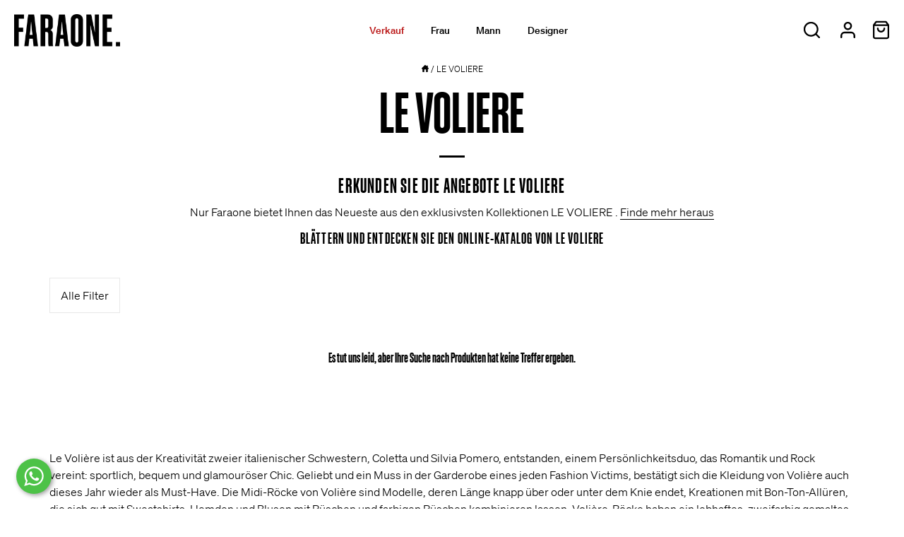

--- FILE ---
content_type: text/html; charset=utf-8
request_url: https://faraone.shop/de/collections/le-voliere
body_size: 65230
content:
<!doctype html>
<html class="no-js" lang="de">
<head>
  <script src="//faraone.shop/cdn/shop/files/pandectes-rules.js?v=7806516137735452284"></script>
  <!-- Showcase 6.0.0 -->
   
  <meta charset="utf-8" />
<meta name="viewport" content="width=device-width,initial-scale=1.0" />
<meta http-equiv="X-UA-Compatible" content="IE=edge">

<link rel="preconnect" href="https://cdn.shopify.com" crossorigin>
<link rel="preconnect" href="https://fonts.shopify.com" crossorigin>
<link rel="preconnect" href="https://monorail-edge.shopifysvc.com"><link rel="preload" href="//faraone.shop/cdn/shop/t/51/assets/vendor.min.js?v=36987075639955835061678995385" as="script">
<link rel="preload" href="//faraone.shop/cdn/shop/t/51/assets/theme.js?v=1924728835965733301715242709" as="script"><link rel="icon" href="//faraone.shop/cdn/shop/files/faraone-favicon.png?crop=center&height=48&v=1682271187&width=48" type="image/png">
<link href="//faraone.shop/cdn/shop/files/soehne-web-kraftig.woff2?v=9403328064660639194" as="font" type="font/woff2" crossorigin="">
  <link href="//faraone.shop/cdn/shop/files/soehne-web-buch.woff2?v=18430616378593313800" as="font" type="font/woff2" crossorigin="">
  <link href="//faraone.shop/cdn/shop/files/soehne-web-leicht.woff2?v=384308189797913705" as="font" type="font/woff2" crossorigin="">
  <link href="//faraone.shop/cdn/shop/files/soehne-schmal-web-halbfett.woff2?v=1401357118751118661" as="font" type="font/woff2" crossorigin="">
<meta name="theme-color" content="#000000"><title>
    Le Voliere | Online bestellen bei Faraone.
  </title><meta name="description" content="Online-Verkauf von Le Voliere Artikeln ✓ Nur bei Faraone. finden Sie eine große Le Voliere Auswahl zum besten Preis ✓ Lieferung innerhalb von 24/48 Stunden"><link rel="canonical" href="https://faraone.shop/de/collections/le-voliere" /><link rel="alternate" hreflang="x-default" href="https://faraone.shop/en/collections/le-voliere" /><link rel="alternate" hreflang="it" href="https://faraone.shop/collections/le-voliere" /><link rel="alternate" hreflang="en" href="https://faraone.shop/en/collections/le-voliere" /><link rel="alternate" hreflang="de" href="https://faraone.shop/de/collections/le-voliere" /><link rel="alternate" hreflang="es" href="https://faraone.shop/es/collections/le-voliere" /><meta property="og:site_name" content="Faraone.">
<meta property="og:url" content="https://faraone.shop/de/collections/le-voliere">
<meta property="og:title" content="Le Voliere | Online bestellen bei Faraone.">
<meta property="og:type" content="product.group">
<meta property="og:description" content="Online-Verkauf von Le Voliere Artikeln ✓ Nur bei Faraone. finden Sie eine große Le Voliere Auswahl zum besten Preis ✓ Lieferung innerhalb von 24/48 Stunden"><meta property="og:image" content="http://faraone.shop/cdn/shop/files/Logo_Faraone_quadrato_no_sfondo_no_nero_attorno_1200x1200.png?v=1715766228">
  <meta property="og:image:secure_url" content="https://faraone.shop/cdn/shop/files/Logo_Faraone_quadrato_no_sfondo_no_nero_attorno_1200x1200.png?v=1715766228">
  <meta property="og:image:width" content="1650">
  <meta property="og:image:height" content="1656"><meta name="twitter:card" content="summary_large_image">
<meta name="twitter:title" content="Le Voliere | Online bestellen bei Faraone.">
<meta name="twitter:description" content="Online-Verkauf von Le Voliere Artikeln ✓ Nur bei Faraone. finden Sie eine große Le Voliere Auswahl zum besten Preis ✓ Lieferung innerhalb von 24/48 Stunden">


  <style data-shopify>
    :root {
      --viewport-height: 100vh;
      --viewport-height-first-section: 100vh;
      --nav-height: 0;
    }
  </style>

  <link href="//faraone.shop/cdn/shop/t/51/assets/styles.css?v=66492414064472755301767104166" rel="stylesheet" type="text/css" media="all" />
<link href="//faraone.shop/cdn/shop/t/51/assets/styles-custom.css?v=64099787170161495381728377402" rel="stylesheet" type="text/css" media="all" />
<link href="//faraone.shop/cdn/shop/t/51/assets/swatches.css?v=55390907927026956731694783973" rel="stylesheet" type="text/css" media="all" />
<script>window.performance && window.performance.mark && window.performance.mark('shopify.content_for_header.start');</script><meta id="shopify-digital-wallet" name="shopify-digital-wallet" content="/57309462727/digital_wallets/dialog">
<meta name="shopify-checkout-api-token" content="9b274e2d390778528a9eacc7197c4e12">
<meta id="in-context-paypal-metadata" data-shop-id="57309462727" data-venmo-supported="false" data-environment="production" data-locale="de_DE" data-paypal-v4="true" data-currency="EUR">
<link rel="alternate" type="application/atom+xml" title="Feed" href="/de/collections/le-voliere.atom" />
<link rel="alternate" type="application/json+oembed" href="https://faraone.shop/de/collections/le-voliere.oembed">
<script async="async" src="/checkouts/internal/preloads.js?locale=de-IT"></script>
<link rel="preconnect" href="https://shop.app" crossorigin="anonymous">
<script async="async" src="https://shop.app/checkouts/internal/preloads.js?locale=de-IT&shop_id=57309462727" crossorigin="anonymous"></script>
<script id="apple-pay-shop-capabilities" type="application/json">{"shopId":57309462727,"countryCode":"IT","currencyCode":"EUR","merchantCapabilities":["supports3DS"],"merchantId":"gid:\/\/shopify\/Shop\/57309462727","merchantName":"Faraone.","requiredBillingContactFields":["postalAddress","email","phone"],"requiredShippingContactFields":["postalAddress","email","phone"],"shippingType":"shipping","supportedNetworks":["visa","maestro","masterCard","amex"],"total":{"type":"pending","label":"Faraone.","amount":"1.00"},"shopifyPaymentsEnabled":true,"supportsSubscriptions":true}</script>
<script id="shopify-features" type="application/json">{"accessToken":"9b274e2d390778528a9eacc7197c4e12","betas":["rich-media-storefront-analytics"],"domain":"faraone.shop","predictiveSearch":true,"shopId":57309462727,"locale":"de"}</script>
<script>var Shopify = Shopify || {};
Shopify.shop = "faraoneshop-dev.myshopify.com";
Shopify.locale = "de";
Shopify.currency = {"active":"EUR","rate":"1.0"};
Shopify.country = "IT";
Shopify.theme = {"name":"[EVOCON] Faraone Live","id":133145690311,"schema_name":"Showcase","schema_version":"6.0.0","theme_store_id":null,"role":"main"};
Shopify.theme.handle = "null";
Shopify.theme.style = {"id":null,"handle":null};
Shopify.cdnHost = "faraone.shop/cdn";
Shopify.routes = Shopify.routes || {};
Shopify.routes.root = "/de/";</script>
<script type="module">!function(o){(o.Shopify=o.Shopify||{}).modules=!0}(window);</script>
<script>!function(o){function n(){var o=[];function n(){o.push(Array.prototype.slice.apply(arguments))}return n.q=o,n}var t=o.Shopify=o.Shopify||{};t.loadFeatures=n(),t.autoloadFeatures=n()}(window);</script>
<script>
  window.ShopifyPay = window.ShopifyPay || {};
  window.ShopifyPay.apiHost = "shop.app\/pay";
  window.ShopifyPay.redirectState = null;
</script>
<script id="shop-js-analytics" type="application/json">{"pageType":"collection"}</script>
<script defer="defer" async type="module" src="//faraone.shop/cdn/shopifycloud/shop-js/modules/v2/client.init-shop-cart-sync_kxAhZfSm.de.esm.js"></script>
<script defer="defer" async type="module" src="//faraone.shop/cdn/shopifycloud/shop-js/modules/v2/chunk.common_5BMd6ono.esm.js"></script>
<script type="module">
  await import("//faraone.shop/cdn/shopifycloud/shop-js/modules/v2/client.init-shop-cart-sync_kxAhZfSm.de.esm.js");
await import("//faraone.shop/cdn/shopifycloud/shop-js/modules/v2/chunk.common_5BMd6ono.esm.js");

  window.Shopify.SignInWithShop?.initShopCartSync?.({"fedCMEnabled":true,"windoidEnabled":true});

</script>
<script>
  window.Shopify = window.Shopify || {};
  if (!window.Shopify.featureAssets) window.Shopify.featureAssets = {};
  window.Shopify.featureAssets['shop-js'] = {"shop-cart-sync":["modules/v2/client.shop-cart-sync_81xuAXRO.de.esm.js","modules/v2/chunk.common_5BMd6ono.esm.js"],"init-fed-cm":["modules/v2/client.init-fed-cm_B2l2C8gd.de.esm.js","modules/v2/chunk.common_5BMd6ono.esm.js"],"shop-button":["modules/v2/client.shop-button_DteRmTIv.de.esm.js","modules/v2/chunk.common_5BMd6ono.esm.js"],"init-windoid":["modules/v2/client.init-windoid_BrVTPDHy.de.esm.js","modules/v2/chunk.common_5BMd6ono.esm.js"],"shop-cash-offers":["modules/v2/client.shop-cash-offers_uZhaqfcC.de.esm.js","modules/v2/chunk.common_5BMd6ono.esm.js","modules/v2/chunk.modal_DhTZgVSk.esm.js"],"shop-toast-manager":["modules/v2/client.shop-toast-manager_lTRStNPf.de.esm.js","modules/v2/chunk.common_5BMd6ono.esm.js"],"init-shop-email-lookup-coordinator":["modules/v2/client.init-shop-email-lookup-coordinator_BhyMm2Vh.de.esm.js","modules/v2/chunk.common_5BMd6ono.esm.js"],"pay-button":["modules/v2/client.pay-button_uIj7-e2V.de.esm.js","modules/v2/chunk.common_5BMd6ono.esm.js"],"avatar":["modules/v2/client.avatar_BTnouDA3.de.esm.js"],"init-shop-cart-sync":["modules/v2/client.init-shop-cart-sync_kxAhZfSm.de.esm.js","modules/v2/chunk.common_5BMd6ono.esm.js"],"shop-login-button":["modules/v2/client.shop-login-button_hqVUT9QF.de.esm.js","modules/v2/chunk.common_5BMd6ono.esm.js","modules/v2/chunk.modal_DhTZgVSk.esm.js"],"init-customer-accounts-sign-up":["modules/v2/client.init-customer-accounts-sign-up_0Oyvgx7Z.de.esm.js","modules/v2/client.shop-login-button_hqVUT9QF.de.esm.js","modules/v2/chunk.common_5BMd6ono.esm.js","modules/v2/chunk.modal_DhTZgVSk.esm.js"],"init-shop-for-new-customer-accounts":["modules/v2/client.init-shop-for-new-customer-accounts_DojLPa1w.de.esm.js","modules/v2/client.shop-login-button_hqVUT9QF.de.esm.js","modules/v2/chunk.common_5BMd6ono.esm.js","modules/v2/chunk.modal_DhTZgVSk.esm.js"],"init-customer-accounts":["modules/v2/client.init-customer-accounts_DWlFj6gc.de.esm.js","modules/v2/client.shop-login-button_hqVUT9QF.de.esm.js","modules/v2/chunk.common_5BMd6ono.esm.js","modules/v2/chunk.modal_DhTZgVSk.esm.js"],"shop-follow-button":["modules/v2/client.shop-follow-button_BEIcZOGj.de.esm.js","modules/v2/chunk.common_5BMd6ono.esm.js","modules/v2/chunk.modal_DhTZgVSk.esm.js"],"lead-capture":["modules/v2/client.lead-capture_BSpzCmmh.de.esm.js","modules/v2/chunk.common_5BMd6ono.esm.js","modules/v2/chunk.modal_DhTZgVSk.esm.js"],"checkout-modal":["modules/v2/client.checkout-modal_8HiTfxyj.de.esm.js","modules/v2/chunk.common_5BMd6ono.esm.js","modules/v2/chunk.modal_DhTZgVSk.esm.js"],"shop-login":["modules/v2/client.shop-login_Fe0VhLV0.de.esm.js","modules/v2/chunk.common_5BMd6ono.esm.js","modules/v2/chunk.modal_DhTZgVSk.esm.js"],"payment-terms":["modules/v2/client.payment-terms_C8PkVPzh.de.esm.js","modules/v2/chunk.common_5BMd6ono.esm.js","modules/v2/chunk.modal_DhTZgVSk.esm.js"]};
</script>
<script>(function() {
  var isLoaded = false;
  function asyncLoad() {
    if (isLoaded) return;
    isLoaded = true;
    var urls = ["https:\/\/cdn1.profitmetrics.io\/7DD7F0976670C5FE\/shopify-bundle.js?shop=faraoneshop-dev.myshopify.com"];
    for (var i = 0; i < urls.length; i++) {
      var s = document.createElement('script');
      s.type = 'text/javascript';
      s.async = true;
      s.src = urls[i];
      var x = document.getElementsByTagName('script')[0];
      x.parentNode.insertBefore(s, x);
    }
  };
  if(window.attachEvent) {
    window.attachEvent('onload', asyncLoad);
  } else {
    window.addEventListener('load', asyncLoad, false);
  }
})();</script>
<script id="__st">var __st={"a":57309462727,"offset":3600,"reqid":"bffd850d-3bbe-4f4d-8fa0-841946257f1c-1769021487","pageurl":"faraone.shop\/de\/collections\/le-voliere","u":"40994775ab00","p":"collection","rtyp":"collection","rid":279957143751};</script>
<script>window.ShopifyPaypalV4VisibilityTracking = true;</script>
<script id="captcha-bootstrap">!function(){'use strict';const t='contact',e='account',n='new_comment',o=[[t,t],['blogs',n],['comments',n],[t,'customer']],c=[[e,'customer_login'],[e,'guest_login'],[e,'recover_customer_password'],[e,'create_customer']],r=t=>t.map((([t,e])=>`form[action*='/${t}']:not([data-nocaptcha='true']) input[name='form_type'][value='${e}']`)).join(','),a=t=>()=>t?[...document.querySelectorAll(t)].map((t=>t.form)):[];function s(){const t=[...o],e=r(t);return a(e)}const i='password',u='form_key',d=['recaptcha-v3-token','g-recaptcha-response','h-captcha-response',i],f=()=>{try{return window.sessionStorage}catch{return}},m='__shopify_v',_=t=>t.elements[u];function p(t,e,n=!1){try{const o=window.sessionStorage,c=JSON.parse(o.getItem(e)),{data:r}=function(t){const{data:e,action:n}=t;return t[m]||n?{data:e,action:n}:{data:t,action:n}}(c);for(const[e,n]of Object.entries(r))t.elements[e]&&(t.elements[e].value=n);n&&o.removeItem(e)}catch(o){console.error('form repopulation failed',{error:o})}}const l='form_type',E='cptcha';function T(t){t.dataset[E]=!0}const w=window,h=w.document,L='Shopify',v='ce_forms',y='captcha';let A=!1;((t,e)=>{const n=(g='f06e6c50-85a8-45c8-87d0-21a2b65856fe',I='https://cdn.shopify.com/shopifycloud/storefront-forms-hcaptcha/ce_storefront_forms_captcha_hcaptcha.v1.5.2.iife.js',D={infoText:'Durch hCaptcha geschützt',privacyText:'Datenschutz',termsText:'Allgemeine Geschäftsbedingungen'},(t,e,n)=>{const o=w[L][v],c=o.bindForm;if(c)return c(t,g,e,D).then(n);var r;o.q.push([[t,g,e,D],n]),r=I,A||(h.body.append(Object.assign(h.createElement('script'),{id:'captcha-provider',async:!0,src:r})),A=!0)});var g,I,D;w[L]=w[L]||{},w[L][v]=w[L][v]||{},w[L][v].q=[],w[L][y]=w[L][y]||{},w[L][y].protect=function(t,e){n(t,void 0,e),T(t)},Object.freeze(w[L][y]),function(t,e,n,w,h,L){const[v,y,A,g]=function(t,e,n){const i=e?o:[],u=t?c:[],d=[...i,...u],f=r(d),m=r(i),_=r(d.filter((([t,e])=>n.includes(e))));return[a(f),a(m),a(_),s()]}(w,h,L),I=t=>{const e=t.target;return e instanceof HTMLFormElement?e:e&&e.form},D=t=>v().includes(t);t.addEventListener('submit',(t=>{const e=I(t);if(!e)return;const n=D(e)&&!e.dataset.hcaptchaBound&&!e.dataset.recaptchaBound,o=_(e),c=g().includes(e)&&(!o||!o.value);(n||c)&&t.preventDefault(),c&&!n&&(function(t){try{if(!f())return;!function(t){const e=f();if(!e)return;const n=_(t);if(!n)return;const o=n.value;o&&e.removeItem(o)}(t);const e=Array.from(Array(32),(()=>Math.random().toString(36)[2])).join('');!function(t,e){_(t)||t.append(Object.assign(document.createElement('input'),{type:'hidden',name:u})),t.elements[u].value=e}(t,e),function(t,e){const n=f();if(!n)return;const o=[...t.querySelectorAll(`input[type='${i}']`)].map((({name:t})=>t)),c=[...d,...o],r={};for(const[a,s]of new FormData(t).entries())c.includes(a)||(r[a]=s);n.setItem(e,JSON.stringify({[m]:1,action:t.action,data:r}))}(t,e)}catch(e){console.error('failed to persist form',e)}}(e),e.submit())}));const S=(t,e)=>{t&&!t.dataset[E]&&(n(t,e.some((e=>e===t))),T(t))};for(const o of['focusin','change'])t.addEventListener(o,(t=>{const e=I(t);D(e)&&S(e,y())}));const B=e.get('form_key'),M=e.get(l),P=B&&M;t.addEventListener('DOMContentLoaded',(()=>{const t=y();if(P)for(const e of t)e.elements[l].value===M&&p(e,B);[...new Set([...A(),...v().filter((t=>'true'===t.dataset.shopifyCaptcha))])].forEach((e=>S(e,t)))}))}(h,new URLSearchParams(w.location.search),n,t,e,['guest_login'])})(!1,!0)}();</script>
<script integrity="sha256-4kQ18oKyAcykRKYeNunJcIwy7WH5gtpwJnB7kiuLZ1E=" data-source-attribution="shopify.loadfeatures" defer="defer" src="//faraone.shop/cdn/shopifycloud/storefront/assets/storefront/load_feature-a0a9edcb.js" crossorigin="anonymous"></script>
<script crossorigin="anonymous" defer="defer" src="//faraone.shop/cdn/shopifycloud/storefront/assets/shopify_pay/storefront-65b4c6d7.js?v=20250812"></script>
<script data-source-attribution="shopify.dynamic_checkout.dynamic.init">var Shopify=Shopify||{};Shopify.PaymentButton=Shopify.PaymentButton||{isStorefrontPortableWallets:!0,init:function(){window.Shopify.PaymentButton.init=function(){};var t=document.createElement("script");t.src="https://faraone.shop/cdn/shopifycloud/portable-wallets/latest/portable-wallets.de.js",t.type="module",document.head.appendChild(t)}};
</script>
<script data-source-attribution="shopify.dynamic_checkout.buyer_consent">
  function portableWalletsHideBuyerConsent(e){var t=document.getElementById("shopify-buyer-consent"),n=document.getElementById("shopify-subscription-policy-button");t&&n&&(t.classList.add("hidden"),t.setAttribute("aria-hidden","true"),n.removeEventListener("click",e))}function portableWalletsShowBuyerConsent(e){var t=document.getElementById("shopify-buyer-consent"),n=document.getElementById("shopify-subscription-policy-button");t&&n&&(t.classList.remove("hidden"),t.removeAttribute("aria-hidden"),n.addEventListener("click",e))}window.Shopify?.PaymentButton&&(window.Shopify.PaymentButton.hideBuyerConsent=portableWalletsHideBuyerConsent,window.Shopify.PaymentButton.showBuyerConsent=portableWalletsShowBuyerConsent);
</script>
<script data-source-attribution="shopify.dynamic_checkout.cart.bootstrap">document.addEventListener("DOMContentLoaded",(function(){function t(){return document.querySelector("shopify-accelerated-checkout-cart, shopify-accelerated-checkout")}if(t())Shopify.PaymentButton.init();else{new MutationObserver((function(e,n){t()&&(Shopify.PaymentButton.init(),n.disconnect())})).observe(document.body,{childList:!0,subtree:!0})}}));
</script>
<link id="shopify-accelerated-checkout-styles" rel="stylesheet" media="screen" href="https://faraone.shop/cdn/shopifycloud/portable-wallets/latest/accelerated-checkout-backwards-compat.css" crossorigin="anonymous">
<style id="shopify-accelerated-checkout-cart">
        #shopify-buyer-consent {
  margin-top: 1em;
  display: inline-block;
  width: 100%;
}

#shopify-buyer-consent.hidden {
  display: none;
}

#shopify-subscription-policy-button {
  background: none;
  border: none;
  padding: 0;
  text-decoration: underline;
  font-size: inherit;
  cursor: pointer;
}

#shopify-subscription-policy-button::before {
  box-shadow: none;
}

      </style>

<script>window.performance && window.performance.mark && window.performance.mark('shopify.content_for_header.end');</script>
 
  
    
  <script>
    document.documentElement.className = document.documentElement.className.replace('no-js', 'js');
    window.theme = window.theme || {};
    
      theme.money_format_with_code_preference = "€{{amount_with_comma_separator}}";
    
    theme.money_format = "€{{amount_with_comma_separator}}";
    theme.money_container = '.theme-money';
    theme.strings = {
      previous: "Bisherige",
      next: "Nächster",
      close: "Schließen",
      addressError: "Kann die Adresse nicht finden",
      addressNoResults: "Keine Ergebnisse für diese Adresse",
      addressQueryLimit: "Sie haben die Google- API-Nutzungsgrenze überschritten. Betrachten wir zu einem \u003ca href=\"https:\/\/developers.google.com\/maps\/premium\/usage-limits\"\u003ePremium-Paket\u003c\/a\u003e zu aktualisieren.",
      authError: "Es gab ein Problem bei Google Maps Konto zu authentifizieren.",
      back: "Zurück",
      cartConfirmation: "Sie müssen den Nutzungsbedingungen zustimmen, bevor Sie fortfahren.",
      loadMore: "Weitere",
      infiniteScrollNoMore: "Keine weiteren Artikel",
      priceNonExistent: "Nicht verfügbar",
      buttonDefault: "In den Warenkorb",
      buttonPreorder: "Vorbestellung",
      buttonNoStock: "Ausverkauft",
      buttonNoVariant: "Nicht verfügbar",
      variantNoStock: "Ausverkauft",
      unitPriceSeparator: " \/ ",
      colorBoxPrevious: "Vorausgehend",
      colorBoxNext: "Neben",
      colorBoxClose: "Schließen",
      navigateHome: "Home",
      productAddingToCart: "Hinzufügen",
      productAddedToCart: "Zum Warenkorb hinzugefügt",
      popupWasAdded: "wurde Ihrem Warenkorb hinzugefügt",
      popupCheckout: "Zur Kasse",
      popupContinueShopping: "Einkauf fortzusetzen",
      onlyXLeft: "[[ quantity ]] auf Lager",
      priceSoldOut: "Ausverkauft",
      inventoryLowStock: "Begrenzter Vorrat",
      inventoryInStock: "Auf Lager",
      loading: "Laden..",
      viewCart: "Zum Warenkorb",
      page: "Seite {{ page }}",
      imageSlider: "Bilder",
      clearAll: "Alles löschen",
      cart_general_quantity_too_high: "Sie können nur [QUANTITY] in Ihrem Einkaufswagen haben",
    };
    theme.routes = {
      root_url: '/de',
      search_url: '/de/search',
      cart_url: '/de/cart',
      cart_add_url: '/de/cart/add.js',
      cart_change_url: '/de/cart/change.js',
      cart_update_url: '/de/cart/update.js',
      checkout: '/checkout'
    };
    theme.settings = {
      cart_type: "drawer",
      after_add_to_cart: "drawer",
      animationEnabledDesktop: true,
      animationEnabledMobile: false
    };

    theme.checkViewportFillers = function(){
      var toggleState = false;
      var elPageContent = document.getElementById('page-content');
      if(elPageContent) {
        var elOverlapSection = elPageContent.querySelector('.header-overlap-section');
        if (elOverlapSection) {
          var padding = parseInt(getComputedStyle(elPageContent).getPropertyValue('padding-top'));
          toggleState = ((Math.round(elOverlapSection.offsetTop) - padding) === 0);
        }
      }
      if(toggleState) {
        document.getElementsByTagName('body')[0].classList.add('header-section-overlap');
      } else {
        document.getElementsByTagName('body')[0].classList.remove('header-section-overlap');
      }
    };

    theme.assessAltLogo = function(){
      var elsOverlappers = document.querySelectorAll('.needs-alt-logo');
      var useAltLogo = false;
      if(elsOverlappers.length) {
        var elSiteControl = document.querySelector('#site-control');
        var elSiteControlInner = document.querySelector('#site-control .site-control__inner');
        var headerMid = elSiteControlInner.offsetTop + elSiteControl.offsetTop + elSiteControlInner.offsetHeight / 2;
        Array.prototype.forEach.call(elsOverlappers, function(el, i){
          var thisTop = el.getBoundingClientRect().top;
          var thisBottom = thisTop + el.offsetHeight;
          if(headerMid > thisTop && headerMid < thisBottom) {
            useAltLogo = true;
            return false;
          }
        });
      }
      if(useAltLogo) {
        document.getElementsByTagName('body')[0].classList.add('use-alt-logo');
      } else {
        document.getElementsByTagName('body')[0].classList.remove('use-alt-logo');
      }
    };
  </script>

  

<!-- BEGIN app block: shopify://apps/pandectes-gdpr/blocks/banner/58c0baa2-6cc1-480c-9ea6-38d6d559556a -->
  
    
      <!-- TCF is active, scripts are loaded above -->
      
        <script>
          if (!window.PandectesRulesSettings) {
            window.PandectesRulesSettings = {"store":{"id":57309462727,"adminMode":false,"headless":false,"storefrontRootDomain":"","checkoutRootDomain":"","storefrontAccessToken":""},"banner":{"revokableTrigger":false,"cookiesBlockedByDefault":"-1","hybridStrict":true,"isActive":true},"geolocation":{"auOnly":true,"brOnly":true,"caOnly":true,"chOnly":true,"euOnly":true,"jpOnly":true,"nzOnly":true,"thOnly":true,"zaOnly":true,"canadaOnly":true,"globalVisibility":false},"blocker":{"isActive":false,"googleConsentMode":{"isActive":true,"id":"","analyticsId":"","adwordsId":"AW-1645673511","adStorageCategory":4,"analyticsStorageCategory":2,"functionalityStorageCategory":1,"personalizationStorageCategory":1,"securityStorageCategory":0,"customEvent":true,"redactData":false,"urlPassthrough":false,"dataLayerProperty":"dataLayer","waitForUpdate":500,"useNativeChannel":false,"debugMode":false},"facebookPixel":{"isActive":false,"id":"","ldu":false},"microsoft":{"isActive":false,"uetTags":""},"rakuten":{"isActive":false,"cmp":false,"ccpa":false},"gpcIsActive":true,"klaviyoIsActive":true,"defaultBlocked":7,"patterns":{"whiteList":[],"blackList":{"1":[],"2":[],"4":[],"8":[]},"iframesWhiteList":[],"iframesBlackList":{"1":[],"2":[],"4":[],"8":[]},"beaconsWhiteList":[],"beaconsBlackList":{"1":[],"2":[],"4":[],"8":[]}}}};
            const rulesScript = document.createElement('script');
            window.PandectesRulesSettings.auto = true;
            rulesScript.src = "https://cdn.shopify.com/extensions/019be129-2324-7a66-8e6c-b9c5584f3b64/gdpr-240/assets/pandectes-rules.js";
            const firstChild = document.head.firstChild;
            document.head.insertBefore(rulesScript, firstChild);
          }
        </script>
      
      <script>
        
          window.PandectesSettings = {"store":{"id":57309462727,"plan":"premium","theme":"[EVOCON] Faraone Live","primaryLocale":"it","adminMode":false,"headless":false,"storefrontRootDomain":"","checkoutRootDomain":"","storefrontAccessToken":""},"tsPublished":1751290198,"declaration":{"declDays":"","declName":"","declPath":"","declType":"","isActive":false,"showType":true,"declHours":"","declYears":"","declDomain":"","declMonths":"","declMinutes":"","declPurpose":"","declSeconds":"","declSession":"","showPurpose":false,"declProvider":"","showProvider":true,"declIntroText":"","declRetention":"","declFirstParty":"","declThirdParty":"","showDateGenerated":true},"language":{"unpublished":[],"languageMode":"Multilingual","fallbackLanguage":"it","languageDetection":"locale","languagesSupported":["es","en","de"]},"texts":{"managed":{"headerText":{"de":"Wir respektieren deine Privatsphäre","en":"We respect your privacy","es":"Respetamos tu privacidad","it":"Rispettiamo la tua privacy"},"consentText":{"de":"Diese Website verwendet Cookies, um Ihnen das beste Erlebnis zu bieten. Die Erhebung, Weitergabe und Nutzung personenbezogener Daten kann zur Personalisierung von Anzeigen verwendet werden","en":"This website uses cookies to ensure the best experience for you. The collection, sharing and use of personal data may be used to personalise ads","es":"Este sitio web utiliza cookies para garantizarle la mejor experiencia posible. La recopilación, el intercambio y el uso de datos personales pueden utilizarse para personalizar anuncios","it":"Questo sito web utilizza i cookie per assicurarti la migliore esperienza. La raccolta, condivisione e uso dei dati personali possono essere utilizzati per personalizzare gli annunci"},"linkText":{"de":"Mehr erfahren","en":"Learn more","es":"Aprende más","it":"Scopri di più"},"imprintText":{"de":"Impressum","en":"Imprint","es":"Imprimir","it":"Impronta"},"googleLinkText":{"de":"Googles Datenschutzbestimmungen","en":"Google's Privacy Terms","es":"Términos de privacidad de Google","it":"Termini sulla privacy di Google"},"allowButtonText":{"de":"Annehmen","en":"Accept","es":"Aceptar","it":"Accetto"},"denyButtonText":{"de":"Ablehnen","en":"Decline","es":"Disminución","it":"Declino"},"dismissButtonText":{"de":"Okay","en":"Ok","es":"OK","it":"Ok"},"leaveSiteButtonText":{"de":"Diese Seite verlassen","en":"Leave this site","es":"Salir de este sitio","it":"Lascia questo sito"},"preferencesButtonText":{"de":"Einstellungen","en":"Preferences","es":"Preferencias","it":"Preferenze"},"cookiePolicyText":{"de":"Cookie-Richtlinie","en":"Cookie policy","es":"Política de cookies","it":"Gestione dei Cookie"},"preferencesPopupTitleText":{"de":"Einwilligungseinstellungen verwalten","en":"Manage consent preferences","es":"Gestionar las preferencias de consentimiento","it":"Gestire le preferenze di consenso"},"preferencesPopupIntroText":{"de":"Wir verwenden Cookies, um die Funktionalität der Website zu optimieren, die Leistung zu analysieren und Ihnen ein personalisiertes Erlebnis zu bieten. Einige Cookies sind für den ordnungsgemäßen Betrieb der Website unerlässlich. Diese Cookies können nicht deaktiviert werden. In diesem Fenster können Sie Ihre Präferenzen für Cookies verwalten.","en":"We use cookies to optimize website functionality, analyze the performance, and provide personalized experience to you. Some cookies are essential to make the website operate and function correctly. Those cookies cannot be disabled. In this window you can manage your preference of cookies.","es":"Usamos cookies para optimizar la funcionalidad del sitio web, analizar el rendimiento y brindarle una experiencia personalizada. Algunas cookies son esenciales para que el sitio web funcione y funcione correctamente. Esas cookies no se pueden desactivar. En esta ventana puede administrar su preferencia de cookies.","it":"Utilizziamo i cookie per ottimizzare la funzionalità del sito Web, analizzare le prestazioni e fornire un'esperienza personalizzata all'utente. Alcuni cookie sono essenziali per il funzionamento e il corretto funzionamento del sito web. Questi cookie non possono essere disabilitati. In questa finestra puoi gestire le tue preferenze sui cookie."},"preferencesPopupSaveButtonText":{"de":"Auswahl speichern","en":"Save preferences","es":"Guardar preferencias","it":"Salva preferenze"},"preferencesPopupCloseButtonText":{"de":"Schließen","en":"Close","es":"Cerrar","it":"Chiudere"},"preferencesPopupAcceptAllButtonText":{"de":"Alles Akzeptieren","en":"Accept all","es":"Aceptar todo","it":"Accettare tutti"},"preferencesPopupRejectAllButtonText":{"de":"Alles ablehnen","en":"Reject all","es":"Rechazar todo","it":"Rifiuta tutto"},"cookiesDetailsText":{"de":"Cookie-Details","en":"Cookies details","es":"Detalles de las cookies","it":"Dettagli sui cookie"},"preferencesPopupAlwaysAllowedText":{"de":"Immer erlaubt","en":"Always allowed","es":"Siempre permitido","it":"sempre permesso"},"accessSectionParagraphText":{"de":"Sie haben das Recht, jederzeit auf Ihre Daten zuzugreifen.","en":"You have the right to request access to your data at any time.","es":"Tiene derecho a poder acceder a sus datos en cualquier momento.","it":"Hai il diritto di poter accedere ai tuoi dati in qualsiasi momento."},"accessSectionTitleText":{"de":"Datenübertragbarkeit","en":"Data portability","es":"Portabilidad de datos","it":"Portabilità dei dati"},"accessSectionAccountInfoActionText":{"de":"persönliche Daten","en":"Personal data","es":"Información personal","it":"Dati personali"},"accessSectionDownloadReportActionText":{"de":"Alle Daten anfordern","en":"Request export","es":"Descargar todo","it":"Scarica tutto"},"accessSectionGDPRRequestsActionText":{"de":"Anfragen betroffener Personen","en":"Data subject requests","es":"Solicitudes de sujetos de datos","it":"Richieste dell'interessato"},"accessSectionOrdersRecordsActionText":{"de":"Aufträge","en":"Orders","es":"Pedidos","it":"Ordini"},"rectificationSectionParagraphText":{"de":"Sie haben das Recht, die Aktualisierung Ihrer Daten zu verlangen, wann immer Sie dies für angemessen halten.","en":"You have the right to request your data to be updated whenever you think it is appropriate.","es":"Tienes derecho a solicitar la actualización de tus datos siempre que lo creas oportuno.","it":"Hai il diritto di richiedere l'aggiornamento dei tuoi dati ogni volta che lo ritieni opportuno."},"rectificationSectionTitleText":{"de":"Datenberichtigung","en":"Data Rectification","es":"Rectificación de datos","it":"Rettifica dei dati"},"rectificationCommentPlaceholder":{"de":"Beschreiben Sie, was Sie aktualisieren möchten","en":"Describe what you want to be updated","es":"Describe lo que quieres que se actualice","it":"Descrivi cosa vuoi che venga aggiornato"},"rectificationCommentValidationError":{"de":"Kommentar ist erforderlich","en":"Comment is required","es":"Se requiere comentario","it":"Il commento è obbligatorio"},"rectificationSectionEditAccountActionText":{"de":"Aktualisierung anfordern","en":"Request an update","es":"Solicita una actualización","it":"Richiedi un aggiornamento"},"erasureSectionTitleText":{"de":"Recht auf Löschung","en":"Right to be forgotten","es":"Derecho al olvido","it":"Diritto all'oblio"},"erasureSectionParagraphText":{"de":"Sie haben das Recht, die Löschung aller Ihrer Daten zu verlangen. Danach können Sie nicht mehr auf Ihr Konto zugreifen.","en":"You have the right to ask all your data to be erased. After that, you will no longer be able to access your account.","es":"Tiene derecho a solicitar la eliminación de todos sus datos. Después de eso, ya no podrá acceder a su cuenta.","it":"Hai il diritto di chiedere la cancellazione di tutti i tuoi dati. Dopodiché, non sarai più in grado di accedere al tuo account."},"erasureSectionRequestDeletionActionText":{"de":"Löschung personenbezogener Daten anfordern","en":"Request personal data deletion","es":"Solicitar la eliminación de datos personales","it":"Richiedi la cancellazione dei dati personali"},"consentDate":{"de":"Zustimmungsdatum","en":"Consent date","es":"fecha de consentimiento","it":"Data del consenso"},"consentId":{"de":"Einwilligungs-ID","en":"Consent ID","es":"ID de consentimiento","it":"ID di consenso"},"consentSectionChangeConsentActionText":{"de":"Einwilligungspräferenz ändern","en":"Change consent preference","es":"Cambiar la preferencia de consentimiento","it":"Modifica la preferenza per il consenso"},"consentSectionConsentedText":{"de":"Sie haben der Cookie-Richtlinie dieser Website zugestimmt am","en":"You consented to the cookies policy of this website on","es":"Usted dio su consentimiento a la política de cookies de este sitio web en","it":"Hai acconsentito alla politica sui cookie di questo sito web su"},"consentSectionNoConsentText":{"de":"Sie haben der Cookie-Richtlinie dieser Website nicht zugestimmt.","en":"You have not consented to the cookies policy of this website.","es":"No ha dado su consentimiento a la política de cookies de este sitio web.","it":"Non hai acconsentito alla politica sui cookie di questo sito."},"consentSectionTitleText":{"de":"Ihre Cookie-Einwilligung","en":"Your cookie consent","es":"Su consentimiento de cookies","it":"Il tuo consenso ai cookie"},"consentStatus":{"de":"Einwilligungspräferenz","en":"Consent preference","es":"Preferencia de consentimiento","it":"Preferenza di consenso"},"confirmationFailureMessage":{"de":"Ihre Anfrage wurde nicht bestätigt. Bitte versuchen Sie es erneut und wenn das Problem weiterhin besteht, wenden Sie sich an den Ladenbesitzer, um Hilfe zu erhalten","en":"Your request was not verified. Please try again and if problem persists, contact store owner for assistance","es":"Su solicitud no fue verificada. Vuelva a intentarlo y, si el problema persiste, comuníquese con el propietario de la tienda para obtener ayuda.","it":"La tua richiesta non è stata verificata. Riprova e se il problema persiste, contatta il proprietario del negozio per assistenza"},"confirmationFailureTitle":{"de":"Ein Problem ist aufgetreten","en":"A problem occurred","es":"Ocurrió un problema","it":"Si è verificato un problema"},"confirmationSuccessMessage":{"de":"Wir werden uns in Kürze zu Ihrem Anliegen bei Ihnen melden.","en":"We will soon get back to you as to your request.","es":"Pronto nos comunicaremos con usted en cuanto a su solicitud.","it":"Ti risponderemo presto in merito alla tua richiesta."},"confirmationSuccessTitle":{"de":"Ihre Anfrage wurde bestätigt","en":"Your request is verified","es":"Tu solicitud está verificada","it":"La tua richiesta è verificata"},"guestsSupportEmailFailureMessage":{"de":"Ihre Anfrage wurde nicht übermittelt. Bitte versuchen Sie es erneut und wenn das Problem weiterhin besteht, wenden Sie sich an den Shop-Inhaber, um Hilfe zu erhalten.","en":"Your request was not submitted. Please try again and if problem persists, contact store owner for assistance.","es":"Su solicitud no fue enviada. Vuelva a intentarlo y, si el problema persiste, comuníquese con el propietario de la tienda para obtener ayuda.","it":"La tua richiesta non è stata inviata. Riprova e se il problema persiste, contatta il proprietario del negozio per assistenza."},"guestsSupportEmailFailureTitle":{"de":"Ein Problem ist aufgetreten","en":"A problem occurred","es":"Ocurrió un problema","it":"Si è verificato un problema"},"guestsSupportEmailPlaceholder":{"de":"E-Mail-Addresse","en":"E-mail address","es":"Dirección de correo electrónico","it":"Indirizzo email"},"guestsSupportEmailSuccessMessage":{"de":"Wenn Sie als Kunde dieses Shops registriert sind, erhalten Sie in Kürze eine E-Mail mit Anweisungen zum weiteren Vorgehen.","en":"If you are registered as a customer of this store, you will soon receive an email with instructions on how to proceed.","es":"Si está registrado como cliente de esta tienda, pronto recibirá un correo electrónico con instrucciones sobre cómo proceder.","it":"Se sei registrato come cliente di questo negozio, riceverai presto un'e-mail con le istruzioni su come procedere."},"guestsSupportEmailSuccessTitle":{"de":"Vielen Dank für die Anfrage","en":"Thank you for your request","es":"gracias por tu solicitud","it":"Grazie per la vostra richiesta"},"guestsSupportEmailValidationError":{"de":"Email ist ungültig","en":"Email is not valid","es":"El correo no es válido","it":"L'email non è valida"},"guestsSupportInfoText":{"de":"Bitte loggen Sie sich mit Ihrem Kundenkonto ein, um fortzufahren.","en":"Please login with your customer account to further proceed.","es":"Inicie sesión con su cuenta de cliente para continuar.","it":"Effettua il login con il tuo account cliente per procedere ulteriormente."},"submitButton":{"de":"einreichen","en":"Submit","es":"Enviar","it":"Invia"},"submittingButton":{"de":"Senden...","en":"Submitting...","es":"Sumisión...","it":"Invio in corso..."},"cancelButton":{"de":"Abbrechen","en":"Cancel","es":"Cancelar","it":"Annulla"},"declIntroText":{"de":"Wir verwenden Cookies, um die Funktionalität der Website zu optimieren, die Leistung zu analysieren und Ihnen ein personalisiertes Erlebnis zu bieten. Einige Cookies sind für den ordnungsgemäßen Betrieb der Website unerlässlich. Diese Cookies können nicht deaktiviert werden. In diesem Fenster können Sie Ihre Präferenzen für Cookies verwalten.","en":"We use cookies to optimize website functionality, analyze the performance, and provide personalized experience to you. Some cookies are essential to make the website operate and function correctly. Those cookies cannot be disabled. In this window you can manage your preference of cookies.","es":"Usamos cookies para optimizar la funcionalidad del sitio web, analizar el rendimiento y brindarle una experiencia personalizada. Algunas cookies son esenciales para que el sitio web funcione y funcione correctamente. Esas cookies no se pueden deshabilitar. En esta ventana puede gestionar su preferencia de cookies.","it":"Utilizziamo i cookie per ottimizzare la funzionalità del sito Web, analizzare le prestazioni e fornire un&#39;esperienza personalizzata all&#39;utente. Alcuni cookie sono essenziali per far funzionare e funzionare correttamente il sito web. Questi cookie non possono essere disabilitati. In questa finestra puoi gestire le tue preferenze sui cookie."},"declName":{"de":"Name","en":"Name","es":"Nombre","it":"Nome"},"declPurpose":{"de":"Zweck","en":"Purpose","es":"Objetivo","it":"Scopo"},"declType":{"de":"Typ","en":"Type","es":"Escribe","it":"Tipo"},"declRetention":{"de":"Speicherdauer","en":"Retention","es":"Retencion","it":"Ritenzione"},"declProvider":{"de":"Anbieter","en":"Provider","es":"Proveedor","it":"Fornitore"},"declFirstParty":{"de":"Erstanbieter","en":"First-party","es":"Origen","it":"Prima parte"},"declThirdParty":{"de":"Drittanbieter","en":"Third-party","es":"Tercero","it":"Terzo"},"declSeconds":{"de":"Sekunden","en":"seconds","es":"segundos","it":"secondi"},"declMinutes":{"de":"Minuten","en":"minutes","es":"minutos","it":"minuti"},"declHours":{"de":"Std.","en":"hours","es":"horas","it":"ore"},"declDays":{"de":"Tage","en":"days","es":"días","it":"giorni"},"declMonths":{"de":"Monate","en":"months","es":"meses","it":"mesi"},"declYears":{"de":"Jahre","en":"years","es":"años","it":"anni"},"declSession":{"de":"Sitzung","en":"Session","es":"Sesión","it":"Sessione"},"declDomain":{"de":"Domain","en":"Domain","es":"Dominio","it":"Dominio"},"declPath":{"de":"Weg","en":"Path","es":"Sendero","it":"Il percorso"}},"categories":{"strictlyNecessaryCookiesTitleText":{"de":"Unbedingt erforderlich","en":"Strictly necessary cookies","es":"Cookies estrictamente necesarias","it":"Cookie strettamente necessari"},"strictlyNecessaryCookiesDescriptionText":{"de":"Diese Cookies sind unerlässlich, damit Sie sich auf der Website bewegen und ihre Funktionen nutzen können, z. B. den Zugriff auf sichere Bereiche der Website. Ohne diese Cookies kann die Website nicht richtig funktionieren.","en":"These cookies are essential in order to enable you to move around the website and use its features, such as accessing secure areas of the website. The website cannot function properly without these cookies.","es":"Estas cookies son esenciales para permitirle moverse por el sitio web y utilizar sus funciones, como acceder a áreas seguras del sitio web. El sitio web no puede funcionar correctamente sin estas cookies.","it":"Questi cookie sono essenziali per consentirti di spostarti all'interno del sito Web e utilizzare le sue funzionalità, come l'accesso alle aree sicure del sito Web. Il sito web non può funzionare correttamente senza questi cookie."},"functionalityCookiesTitleText":{"de":"Funktionale Cookies","en":"Functional cookies","es":"Cookies funcionales","it":"Cookie funzionali"},"functionalityCookiesDescriptionText":{"de":"Diese Cookies ermöglichen es der Website, verbesserte Funktionalität und Personalisierung bereitzustellen. Sie können von uns oder von Drittanbietern gesetzt werden, deren Dienste wir auf unseren Seiten hinzugefügt haben. Wenn Sie diese Cookies nicht zulassen, funktionieren einige oder alle dieser Dienste möglicherweise nicht richtig.","en":"These cookies enable the site to provide enhanced functionality and personalisation. They may be set by us or by third party providers whose services we have added to our pages. If you do not allow these cookies then some or all of these services may not function properly.","es":"Estas cookies permiten que el sitio proporcione una funcionalidad y personalización mejoradas. Pueden ser establecidos por nosotros o por proveedores externos cuyos servicios hemos agregado a nuestras páginas. Si no permite estas cookies, es posible que algunos o todos estos servicios no funcionen correctamente.","it":"Questi cookie consentono al sito di fornire funzionalità e personalizzazione avanzate. Possono essere impostati da noi o da fornitori di terze parti i cui servizi abbiamo aggiunto alle nostre pagine. Se non consenti questi cookie, alcuni o tutti questi servizi potrebbero non funzionare correttamente."},"performanceCookiesTitleText":{"de":"Performance-Cookies","en":"Performance cookies","es":"Cookies de rendimiento","it":"Cookie di prestazione"},"performanceCookiesDescriptionText":{"de":"Diese Cookies ermöglichen es uns, die Leistung unserer Website zu überwachen und zu verbessern. Sie ermöglichen es uns beispielsweise, Besuche zu zählen, Verkehrsquellen zu identifizieren und zu sehen, welche Teile der Website am beliebtesten sind.","en":"These cookies enable us to monitor and improve the performance of our website. For example, they allow us to count visits, identify traffic sources and see which parts of the site are most popular.","es":"Estas cookies nos permiten monitorear y mejorar el rendimiento de nuestro sitio web. Por ejemplo, nos permiten contar las visitas, identificar las fuentes de tráfico y ver qué partes del sitio son más populares.","it":"Questi cookie ci consentono di monitorare e migliorare le prestazioni del nostro sito web. Ad esempio, ci consentono di contare le visite, identificare le sorgenti di traffico e vedere quali parti del sito sono più popolari."},"targetingCookiesTitleText":{"de":"Targeting-Cookies","en":"Targeting cookies","es":"Orientación de cookies","it":"Cookie mirati"},"targetingCookiesDescriptionText":{"de":"Diese Cookies können von unseren Werbepartnern über unsere Website gesetzt werden. Sie können von diesen Unternehmen verwendet werden, um ein Profil Ihrer Interessen zu erstellen und Ihnen relevante Werbung auf anderen Websites anzuzeigen. Sie speichern keine direkten personenbezogenen Daten, sondern basieren auf der eindeutigen Identifizierung Ihres Browsers und Ihres Internetgeräts. Wenn Sie diese Cookies nicht zulassen, erleben Sie weniger zielgerichtete Werbung.","en":"These cookies may be set through our site by our advertising partners. They may be used by those companies to build a profile of your interests and show you relevant adverts on other sites.    They do not store directly personal information, but are based on uniquely identifying your browser and internet device. If you do not allow these cookies, you will experience less targeted advertising.","es":"Nuestros socios publicitarios pueden establecer estas cookies a través de nuestro sitio. Estas empresas pueden utilizarlos para crear un perfil de sus intereses y mostrarle anuncios relevantes en otros sitios. No almacenan directamente información personal, sino que se basan en la identificación única de su navegador y dispositivo de Internet. Si no permite estas cookies, experimentará publicidad menos dirigida.","it":"Questi cookie possono essere impostati attraverso il nostro sito dai nostri partner pubblicitari. Possono essere utilizzati da tali società per creare un profilo dei tuoi interessi e mostrarti annunci pertinenti su altri siti. Non memorizzano direttamente informazioni personali, ma si basano sull'identificazione univoca del browser e del dispositivo Internet. Se non consenti questi cookie, sperimenterai pubblicità meno mirata."},"unclassifiedCookiesTitleText":{"de":"Unklassifizierte Cookies","en":"Unclassified cookies","es":"Cookies sin clasificar","it":"Cookie non classificati"},"unclassifiedCookiesDescriptionText":{"de":"Unklassifizierte Cookies sind Cookies, die wir gerade zusammen mit den Anbietern einzelner Cookies klassifizieren.","en":"Unclassified cookies are cookies that we are in the process of classifying, together with the providers of individual cookies.","es":"Las cookies no clasificadas son cookies que estamos en proceso de clasificar, junto con los proveedores de cookies individuales.","it":"I cookie non classificati sono cookie che stiamo classificando insieme ai fornitori di cookie individuali."}},"auto":{}},"library":{"previewMode":false,"fadeInTimeout":0,"defaultBlocked":-1,"showLink":true,"showImprintLink":false,"showGoogleLink":true,"enabled":true,"cookie":{"expiryDays":365,"secure":true,"domain":""},"dismissOnScroll":false,"dismissOnWindowClick":false,"dismissOnTimeout":false,"palette":{"popup":{"background":"#FFFFFF","backgroundForCalculations":{"a":1,"b":255,"g":255,"r":255},"text":"#000000"},"button":{"background":"#000000","backgroundForCalculations":{"a":1,"b":0,"g":0,"r":0},"text":"#FFFFFF","textForCalculation":{"a":1,"b":255,"g":255,"r":255},"border":"transparent"}},"content":{"href":"/policies/privacy-policy","imprintHref":"","close":"&#10005;","target":"","logo":"<img class=\"cc-banner-logo\" style=\"max-height: 40px;\" src=\"https://faraoneshop-dev.myshopify.com/cdn/shop/files/pandectes-banner-logo.png\" alt=\"Cookie banner\" />"},"window":"<div role=\"dialog\" aria-label=\"\" aria-describedby=\"cookieconsent:desc\" id=\"pandectes-banner\" class=\"cc-window-wrapper cc-bottom-center-wrapper\"><div class=\"pd-cookie-banner-window cc-window {{classes}}\"><!--googleoff: all-->{{children}}<!--googleon: all--></div></div>","compliance":{"custom":"<div class=\"cc-compliance cc-highlight\">{{preferences}}{{allow}}</div>"},"type":"custom","layouts":{"basic":"{{logo}}{{messagelink}}{{compliance}}"},"position":"bottom-center","theme":"block","revokable":false,"animateRevokable":false,"revokableReset":false,"revokableLogoUrl":"https://faraoneshop-dev.myshopify.com/cdn/shop/files/pandectes-reopen-logo.png","revokablePlacement":"bottom-left","revokableMarginHorizontal":15,"revokableMarginVertical":15,"static":false,"autoAttach":true,"hasTransition":true,"blacklistPage":[""],"elements":{"close":"<button aria-label=\"\" type=\"button\" class=\"cc-close\">{{close}}</button>","dismiss":"<button type=\"button\" class=\"cc-btn cc-btn-decision cc-dismiss\">{{dismiss}}</button>","allow":"<button type=\"button\" class=\"cc-btn cc-btn-decision cc-allow\">{{allow}}</button>","deny":"<button type=\"button\" class=\"cc-btn cc-btn-decision cc-deny\">{{deny}}</button>","preferences":"<button type=\"button\" class=\"cc-btn cc-settings\" onclick=\"Pandectes.fn.openPreferences()\">{{preferences}}</button>"}},"geolocation":{"auOnly":true,"brOnly":true,"caOnly":true,"chOnly":true,"euOnly":true,"jpOnly":true,"nzOnly":true,"thOnly":true,"zaOnly":true,"canadaOnly":true,"globalVisibility":false},"dsr":{"guestsSupport":false,"accessSectionDownloadReportAuto":false},"banner":{"resetTs":1749542878,"extraCss":"        .cc-banner-logo {max-width: 90em!important;}    @media(min-width: 768px) {.cc-window.cc-floating{max-width: 90em!important;width: 90em!important;}}    .cc-message, .pd-cookie-banner-window .cc-header, .cc-logo {text-align: left}    .cc-window-wrapper{z-index: 2147483647;}    .cc-window{z-index: 2147483647;font-family: inherit;}    .pd-cookie-banner-window .cc-header{font-family: inherit;}    .pd-cp-ui{font-family: inherit; background-color: #FFFFFF;color:#000000;}    button.pd-cp-btn, a.pd-cp-btn{background-color:#000000;color:#FFFFFF!important;}    input + .pd-cp-preferences-slider{background-color: rgba(0, 0, 0, 0.3)}    .pd-cp-scrolling-section::-webkit-scrollbar{background-color: rgba(0, 0, 0, 0.3)}    input:checked + .pd-cp-preferences-slider{background-color: rgba(0, 0, 0, 1)}    .pd-cp-scrolling-section::-webkit-scrollbar-thumb {background-color: rgba(0, 0, 0, 1)}    .pd-cp-ui-close{color:#000000;}    .pd-cp-preferences-slider:before{background-color: #FFFFFF}    .pd-cp-title:before {border-color: #000000!important}    .pd-cp-preferences-slider{background-color:#000000}    .pd-cp-toggle{color:#000000!important}    @media(max-width:699px) {.pd-cp-ui-close-top svg {fill: #000000}}    .pd-cp-toggle:hover,.pd-cp-toggle:visited,.pd-cp-toggle:active{color:#000000!important}    .pd-cookie-banner-window {box-shadow: 0 0 18px rgb(0 0 0 / 20%);}  ","customJavascript":{"useButtons":true},"showPoweredBy":false,"logoHeight":40,"revokableTrigger":false,"hybridStrict":true,"cookiesBlockedByDefault":"7","isActive":true,"implicitSavePreferences":true,"cookieIcon":false,"blockBots":false,"showCookiesDetails":true,"hasTransition":true,"blockingPage":false,"showOnlyLandingPage":false,"leaveSiteUrl":"https://pandectes.io","linkRespectStoreLang":true},"cookies":{"0":[{"name":"_shopify_essential","type":"http","domain":"account.faraone.shop","path":"/","provider":"Shopify","firstParty":true,"retention":"1 year(s)","expires":1,"unit":"declYears","purpose":{"de":"Wird auf der Kontenseite verwendet.","en":"Contains essential information for the correct functionality of a store such as session and checkout information and anti-tampering data.","es":"Utilizado en la página de cuentas.","it":"Utilizzato nella pagina degli account."}},{"name":"customer_account_locale","type":"http","domain":"account.faraone.shop","path":"/","provider":"Shopify","firstParty":true,"retention":"1 year(s)","expires":1,"unit":"declYears","purpose":{"en":"Used to keep track of a customer account locale when a redirection occurs from checkout or the storefront to customer accounts.","it":"Used to keep track of a customer account locale when a redirection occurs from checkout or the storefront to customer accounts."}},{"name":"auth_state_*","type":"http","domain":"account.faraone.shop","path":"/","provider":"Shopify","firstParty":true,"retention":"25 minute(s)","expires":25,"unit":"declMinutes","purpose":{"it":""}},{"name":"shopify_pay_redirect","type":"http","domain":"faraone.shop","path":"/","provider":"Shopify","firstParty":true,"retention":"1 hour(s)","expires":1,"unit":"declHours","purpose":{"de":"Das Cookie ist für die sichere Checkout- und Zahlungsfunktion auf der Website erforderlich. Diese Funktion wird von shopify.com bereitgestellt.","en":"Used to accelerate the checkout process when the buyer has a Shop Pay account.","es":"La cookie es necesaria para la función de pago y pago seguro en el sitio web. Shopify.com proporciona esta función.","it":"Il cookie è necessario per il checkout sicuro e la funzione di pagamento sul sito web. Questa funzione è fornita da shopify.com."}},{"name":"keep_alive","type":"http","domain":"faraone.shop","path":"/","provider":"Shopify","firstParty":true,"retention":"Session","expires":-56,"unit":"declYears","purpose":{"de":"Wird im Zusammenhang mit der Käuferlokalisierung verwendet.","en":"Used when international domain redirection is enabled to determine if a request is the first one of a session.","es":"Se utiliza en relación con la localización del comprador.","it":"Utilizzato in connessione con la localizzazione dell'acquirente."}},{"name":"localization","type":"http","domain":"faraone.shop","path":"/","provider":"Shopify","firstParty":true,"retention":"1 year(s)","expires":1,"unit":"declYears","purpose":{"de":"Lokalisierung von Shopify-Shops","en":"Used to localize the cart to the correct country.","es":"Localización de tiendas Shopify","it":"Localizzazione negozio Shopify"}},{"name":"_tracking_consent","type":"http","domain":".faraone.shop","path":"/","provider":"Shopify","firstParty":true,"retention":"1 year(s)","expires":1,"unit":"declYears","purpose":{"de":"Tracking-Einstellungen.","en":"Used to store a user's preferences if a merchant has set up privacy rules in the visitor's region.","es":"Preferencias de seguimiento.","it":"Preferenze di monitoraggio."}},{"name":"cart_currency","type":"http","domain":"faraone.shop","path":"/","provider":"Shopify","firstParty":true,"retention":"2 week(s)","expires":2,"unit":"declWeeks","purpose":{"de":"Das Cookie ist für die sichere Checkout- und Zahlungsfunktion auf der Website erforderlich. Diese Funktion wird von shopify.com bereitgestellt.","en":"Used after a checkout is completed to initialize a new empty cart with the same currency as the one just used.","es":"La cookie es necesaria para la función de pago y pago seguro en el sitio web. Shopify.com proporciona esta función.","it":"Il cookie è necessario per il checkout sicuro e la funzione di pagamento sul sito web. Questa funzione è fornita da shopify.com."}}],"1":[{"name":"1.gif","type":"html_session","domain":"https://imgsct.cookiebot.com","path":"/","provider":"Unknown","firstParty":false,"retention":"Session","expires":1,"unit":"declYears","purpose":{"it":""}},{"name":"wpm-test-cookie","type":"http","domain":"shop.app","path":"/","provider":"Shopify","firstParty":false,"retention":"Session","expires":1,"unit":"declSeconds","purpose":{"it":"A necessary cookie for website functionality."}},{"name":"wpm-test-cookie","type":"http","domain":"faraone.shop","path":"/","provider":"Shopify","firstParty":true,"retention":"Session","expires":1,"unit":"declSeconds","purpose":{"it":"A necessary cookie for website functionality."}},{"name":"minilogSettings","type":"html_local","domain":"https://faraone.shop","path":"/","provider":"Unknown","firstParty":true,"retention":"Local Storage","expires":1,"unit":"declYears","purpose":{"it":""}},{"name":"_gcl_ls","type":"html_local","domain":"https://faraone.shop","path":"/","provider":"Unknown","firstParty":true,"retention":"Local Storage","expires":1,"unit":"declYears","purpose":{"it":""}},{"name":"GW_TOKEN","type":"html_local","domain":"https://faraone.shop","path":"/","provider":"Unknown","firstParty":true,"retention":"Local Storage","expires":1,"unit":"declYears","purpose":{"it":""}},{"name":"is_first_visit","type":"html_local","domain":"https://faraone.shop","path":"/","provider":"Unknown","firstParty":true,"retention":"Local Storage","expires":1,"unit":"declYears","purpose":{"it":""}},{"name":"a","type":"html_local","domain":"https://faraone.shop","path":"/","provider":"Unknown","firstParty":true,"retention":"Local Storage","expires":1,"unit":"declYears","purpose":{"it":""}},{"name":"cf.turnstile.u","type":"html_local","domain":"https://challenges.cloudflare.com","path":"/","provider":"CloudFlare","firstParty":false,"retention":"Local Storage","expires":1,"unit":"declYears","purpose":{"it":""}}],"2":[{"name":"_shopify_s","type":"http","domain":"shop","path":"/","provider":"Shopify","firstParty":false,"retention":"Session","expires":1,"unit":"declSeconds","purpose":{"de":"Shopify-Analysen.","en":"Used to identify a given browser session/shop combination. Duration is 30 minute rolling expiry of last use.","es":"Análisis de Shopify.","it":"Analisi di Shopify."}},{"name":"stape_events","type":"html_local","domain":"https://faraone.shop","path":"/","provider":"Unknown","firstParty":true,"retention":"Local Storage","expires":1,"unit":"declYears","purpose":{"it":""}},{"name":"_landing_page","type":"http","domain":".faraone.shop","path":"/","provider":"Shopify","firstParty":true,"retention":"2 week(s)","expires":2,"unit":"declWeeks","purpose":{"de":"Verfolgt Zielseiten.","en":"Capture the landing page of visitor when they come from other sites.","es":"Realiza un seguimiento de las páginas de destino.","it":"Tiene traccia delle pagine di destinazione."}},{"name":"_shopify_y","type":"http","domain":".faraone.shop","path":"/","provider":"Shopify","firstParty":true,"retention":"1 year(s)","expires":1,"unit":"declYears","purpose":{"de":"Shopify-Analysen.","en":"Shopify analytics.","es":"Análisis de Shopify.","it":"Analisi di Shopify."}},{"name":"_orig_referrer","type":"http","domain":".faraone.shop","path":"/","provider":"Shopify","firstParty":true,"retention":"2 week(s)","expires":2,"unit":"declWeeks","purpose":{"de":"Verfolgt Zielseiten.","en":"Allows merchant to identify where people are visiting them from.","es":"Realiza un seguimiento de las páginas de destino.","it":"Tiene traccia delle pagine di destinazione."}},{"name":"_shopify_s","type":"http","domain":".faraone.shop","path":"/","provider":"Shopify","firstParty":true,"retention":"30 minute(s)","expires":30,"unit":"declMinutes","purpose":{"de":"Shopify-Analysen.","en":"Used to identify a given browser session/shop combination. Duration is 30 minute rolling expiry of last use.","es":"Análisis de Shopify.","it":"Analisi di Shopify."}}],"4":[],"8":[]},"blocker":{"isActive":false,"googleConsentMode":{"id":"","analyticsId":"","adwordsId":"AW-1645673511","isActive":true,"adStorageCategory":4,"analyticsStorageCategory":2,"personalizationStorageCategory":1,"functionalityStorageCategory":1,"customEvent":true,"securityStorageCategory":0,"redactData":false,"urlPassthrough":false,"dataLayerProperty":"dataLayer","waitForUpdate":500,"useNativeChannel":false,"debugMode":false},"facebookPixel":{"id":"","isActive":false,"ldu":false},"microsoft":{"isActive":false,"uetTags":""},"rakuten":{"isActive":false,"cmp":false,"ccpa":false},"klaviyoIsActive":true,"gpcIsActive":true,"defaultBlocked":7,"patterns":{"whiteList":[],"blackList":{"1":[],"2":[],"4":[],"8":[]},"iframesWhiteList":[],"iframesBlackList":{"1":[],"2":[],"4":[],"8":[]},"beaconsWhiteList":[],"beaconsBlackList":{"1":[],"2":[],"4":[],"8":[]}}}};
        
        window.addEventListener('DOMContentLoaded', function(){
          const script = document.createElement('script');
          
            script.src = "https://cdn.shopify.com/extensions/019be129-2324-7a66-8e6c-b9c5584f3b64/gdpr-240/assets/pandectes-core.js";
          
          script.defer = true;
          document.body.appendChild(script);
        })
      </script>
    
  


<!-- END app block --><!-- BEGIN app block: shopify://apps/klaviyo-email-marketing-sms/blocks/klaviyo-onsite-embed/2632fe16-c075-4321-a88b-50b567f42507 -->












  <script async src="https://static.klaviyo.com/onsite/js/WjPbBw/klaviyo.js?company_id=WjPbBw"></script>
  <script>!function(){if(!window.klaviyo){window._klOnsite=window._klOnsite||[];try{window.klaviyo=new Proxy({},{get:function(n,i){return"push"===i?function(){var n;(n=window._klOnsite).push.apply(n,arguments)}:function(){for(var n=arguments.length,o=new Array(n),w=0;w<n;w++)o[w]=arguments[w];var t="function"==typeof o[o.length-1]?o.pop():void 0,e=new Promise((function(n){window._klOnsite.push([i].concat(o,[function(i){t&&t(i),n(i)}]))}));return e}}})}catch(n){window.klaviyo=window.klaviyo||[],window.klaviyo.push=function(){var n;(n=window._klOnsite).push.apply(n,arguments)}}}}();</script>

  




  <script>
    window.klaviyoReviewsProductDesignMode = false
  </script>



  <!-- BEGIN app snippet: customer-hub-data --><script>
  if (!window.customerHub) {
    window.customerHub = {};
  }
  window.customerHub.storefrontRoutes = {
    login: "https://faraone.shop/customer_authentication/redirect?locale=de&region_country=IT?return_url=%2F%23k-hub",
    register: "https://account.faraone.shop?locale=de?return_url=%2F%23k-hub",
    logout: "/de/account/logout",
    profile: "/de/account",
    addresses: "/de/account/addresses",
  };
  
  window.customerHub.userId = null;
  
  window.customerHub.storeDomain = "faraoneshop-dev.myshopify.com";

  

  
    window.customerHub.storeLocale = {
        currentLanguage: 'de',
        currentCountry: 'IT',
        availableLanguages: [
          
            {
              iso_code: 'it',
              endonym_name: 'Italiano'
            },
          
            {
              iso_code: 'de',
              endonym_name: 'Deutsch'
            },
          
            {
              iso_code: 'es',
              endonym_name: 'Español'
            },
          
            {
              iso_code: 'en',
              endonym_name: 'English'
            }
          
        ],
        availableCountries: [
          
            {
              iso_code: 'EG',
              name: 'Ägypten',
              currency_code: 'EGP'
            },
          
            {
              iso_code: 'GQ',
              name: 'Äquatorialguinea',
              currency_code: 'XAF'
            },
          
            {
              iso_code: 'ET',
              name: 'Äthiopien',
              currency_code: 'ETB'
            },
          
            {
              iso_code: 'AF',
              name: 'Afghanistan',
              currency_code: 'AFN'
            },
          
            {
              iso_code: 'AX',
              name: 'Ålandinseln',
              currency_code: 'EUR'
            },
          
            {
              iso_code: 'AL',
              name: 'Albanien',
              currency_code: 'ALL'
            },
          
            {
              iso_code: 'DZ',
              name: 'Algerien',
              currency_code: 'DZD'
            },
          
            {
              iso_code: 'UM',
              name: 'Amerikanische Überseeinseln',
              currency_code: 'USD'
            },
          
            {
              iso_code: 'AD',
              name: 'Andorra',
              currency_code: 'EUR'
            },
          
            {
              iso_code: 'AO',
              name: 'Angola',
              currency_code: 'EUR'
            },
          
            {
              iso_code: 'AI',
              name: 'Anguilla',
              currency_code: 'XCD'
            },
          
            {
              iso_code: 'AG',
              name: 'Antigua und Barbuda',
              currency_code: 'XCD'
            },
          
            {
              iso_code: 'AR',
              name: 'Argentinien',
              currency_code: 'ARS'
            },
          
            {
              iso_code: 'AM',
              name: 'Armenien',
              currency_code: 'AMD'
            },
          
            {
              iso_code: 'AW',
              name: 'Aruba',
              currency_code: 'AWG'
            },
          
            {
              iso_code: 'AC',
              name: 'Ascension',
              currency_code: 'SHP'
            },
          
            {
              iso_code: 'AZ',
              name: 'Aserbaidschan',
              currency_code: 'AZN'
            },
          
            {
              iso_code: 'AU',
              name: 'Australien',
              currency_code: 'AUD'
            },
          
            {
              iso_code: 'BS',
              name: 'Bahamas',
              currency_code: 'BSD'
            },
          
            {
              iso_code: 'BH',
              name: 'Bahrain',
              currency_code: 'EUR'
            },
          
            {
              iso_code: 'BD',
              name: 'Bangladesch',
              currency_code: 'BDT'
            },
          
            {
              iso_code: 'BB',
              name: 'Barbados',
              currency_code: 'BBD'
            },
          
            {
              iso_code: 'BY',
              name: 'Belarus',
              currency_code: 'EUR'
            },
          
            {
              iso_code: 'BE',
              name: 'Belgien',
              currency_code: 'EUR'
            },
          
            {
              iso_code: 'BZ',
              name: 'Belize',
              currency_code: 'BZD'
            },
          
            {
              iso_code: 'BJ',
              name: 'Benin',
              currency_code: 'XOF'
            },
          
            {
              iso_code: 'BM',
              name: 'Bermuda',
              currency_code: 'USD'
            },
          
            {
              iso_code: 'BT',
              name: 'Bhutan',
              currency_code: 'EUR'
            },
          
            {
              iso_code: 'BO',
              name: 'Bolivien',
              currency_code: 'BOB'
            },
          
            {
              iso_code: 'BA',
              name: 'Bosnien und Herzegowina',
              currency_code: 'BAM'
            },
          
            {
              iso_code: 'BW',
              name: 'Botsuana',
              currency_code: 'BWP'
            },
          
            {
              iso_code: 'BR',
              name: 'Brasilien',
              currency_code: 'EUR'
            },
          
            {
              iso_code: 'VG',
              name: 'Britische Jungferninseln',
              currency_code: 'USD'
            },
          
            {
              iso_code: 'IO',
              name: 'Britisches Territorium im Indischen Ozean',
              currency_code: 'USD'
            },
          
            {
              iso_code: 'BN',
              name: 'Brunei Darussalam',
              currency_code: 'BND'
            },
          
            {
              iso_code: 'BG',
              name: 'Bulgarien',
              currency_code: 'EUR'
            },
          
            {
              iso_code: 'BF',
              name: 'Burkina Faso',
              currency_code: 'XOF'
            },
          
            {
              iso_code: 'BI',
              name: 'Burundi',
              currency_code: 'BIF'
            },
          
            {
              iso_code: 'CV',
              name: 'Cabo Verde',
              currency_code: 'CVE'
            },
          
            {
              iso_code: 'CL',
              name: 'Chile',
              currency_code: 'CLP'
            },
          
            {
              iso_code: 'CN',
              name: 'China',
              currency_code: 'CNY'
            },
          
            {
              iso_code: 'CK',
              name: 'Cookinseln',
              currency_code: 'NZD'
            },
          
            {
              iso_code: 'CR',
              name: 'Costa Rica',
              currency_code: 'CRC'
            },
          
            {
              iso_code: 'CI',
              name: 'Côte d’Ivoire',
              currency_code: 'XOF'
            },
          
            {
              iso_code: 'CW',
              name: 'Curaçao',
              currency_code: 'ANG'
            },
          
            {
              iso_code: 'DK',
              name: 'Dänemark',
              currency_code: 'DKK'
            },
          
            {
              iso_code: 'DE',
              name: 'Deutschland',
              currency_code: 'EUR'
            },
          
            {
              iso_code: 'DM',
              name: 'Dominica',
              currency_code: 'XCD'
            },
          
            {
              iso_code: 'DO',
              name: 'Dominikanische Republik',
              currency_code: 'DOP'
            },
          
            {
              iso_code: 'DJ',
              name: 'Dschibuti',
              currency_code: 'DJF'
            },
          
            {
              iso_code: 'EC',
              name: 'Ecuador',
              currency_code: 'USD'
            },
          
            {
              iso_code: 'SV',
              name: 'El Salvador',
              currency_code: 'USD'
            },
          
            {
              iso_code: 'ER',
              name: 'Eritrea',
              currency_code: 'EUR'
            },
          
            {
              iso_code: 'EE',
              name: 'Estland',
              currency_code: 'EUR'
            },
          
            {
              iso_code: 'SZ',
              name: 'Eswatini',
              currency_code: 'EUR'
            },
          
            {
              iso_code: 'FO',
              name: 'Färöer',
              currency_code: 'DKK'
            },
          
            {
              iso_code: 'FK',
              name: 'Falklandinseln',
              currency_code: 'FKP'
            },
          
            {
              iso_code: 'FJ',
              name: 'Fidschi',
              currency_code: 'FJD'
            },
          
            {
              iso_code: 'FI',
              name: 'Finnland',
              currency_code: 'EUR'
            },
          
            {
              iso_code: 'FR',
              name: 'Frankreich',
              currency_code: 'EUR'
            },
          
            {
              iso_code: 'GF',
              name: 'Französisch-Guayana',
              currency_code: 'EUR'
            },
          
            {
              iso_code: 'PF',
              name: 'Französisch-Polynesien',
              currency_code: 'XPF'
            },
          
            {
              iso_code: 'TF',
              name: 'Französische Südgebiete',
              currency_code: 'EUR'
            },
          
            {
              iso_code: 'GA',
              name: 'Gabun',
              currency_code: 'XOF'
            },
          
            {
              iso_code: 'GM',
              name: 'Gambia',
              currency_code: 'GMD'
            },
          
            {
              iso_code: 'GE',
              name: 'Georgien',
              currency_code: 'EUR'
            },
          
            {
              iso_code: 'GH',
              name: 'Ghana',
              currency_code: 'EUR'
            },
          
            {
              iso_code: 'GI',
              name: 'Gibraltar',
              currency_code: 'GBP'
            },
          
            {
              iso_code: 'GD',
              name: 'Grenada',
              currency_code: 'XCD'
            },
          
            {
              iso_code: 'GR',
              name: 'Griechenland',
              currency_code: 'EUR'
            },
          
            {
              iso_code: 'GL',
              name: 'Grönland',
              currency_code: 'DKK'
            },
          
            {
              iso_code: 'GP',
              name: 'Guadeloupe',
              currency_code: 'EUR'
            },
          
            {
              iso_code: 'GT',
              name: 'Guatemala',
              currency_code: 'GTQ'
            },
          
            {
              iso_code: 'GG',
              name: 'Guernsey',
              currency_code: 'GBP'
            },
          
            {
              iso_code: 'GN',
              name: 'Guinea',
              currency_code: 'GNF'
            },
          
            {
              iso_code: 'GW',
              name: 'Guinea-Bissau',
              currency_code: 'XOF'
            },
          
            {
              iso_code: 'GY',
              name: 'Guyana',
              currency_code: 'GYD'
            },
          
            {
              iso_code: 'HT',
              name: 'Haiti',
              currency_code: 'EUR'
            },
          
            {
              iso_code: 'HN',
              name: 'Honduras',
              currency_code: 'HNL'
            },
          
            {
              iso_code: 'IN',
              name: 'Indien',
              currency_code: 'INR'
            },
          
            {
              iso_code: 'ID',
              name: 'Indonesien',
              currency_code: 'IDR'
            },
          
            {
              iso_code: 'IQ',
              name: 'Irak',
              currency_code: 'EUR'
            },
          
            {
              iso_code: 'IE',
              name: 'Irland',
              currency_code: 'EUR'
            },
          
            {
              iso_code: 'IS',
              name: 'Island',
              currency_code: 'ISK'
            },
          
            {
              iso_code: 'IM',
              name: 'Isle of Man',
              currency_code: 'GBP'
            },
          
            {
              iso_code: 'IL',
              name: 'Israel',
              currency_code: 'ILS'
            },
          
            {
              iso_code: 'IT',
              name: 'Italien',
              currency_code: 'EUR'
            },
          
            {
              iso_code: 'JM',
              name: 'Jamaika',
              currency_code: 'JMD'
            },
          
            {
              iso_code: 'JP',
              name: 'Japan',
              currency_code: 'JPY'
            },
          
            {
              iso_code: 'YE',
              name: 'Jemen',
              currency_code: 'YER'
            },
          
            {
              iso_code: 'JE',
              name: 'Jersey',
              currency_code: 'EUR'
            },
          
            {
              iso_code: 'JO',
              name: 'Jordanien',
              currency_code: 'EUR'
            },
          
            {
              iso_code: 'KY',
              name: 'Kaimaninseln',
              currency_code: 'KYD'
            },
          
            {
              iso_code: 'KH',
              name: 'Kambodscha',
              currency_code: 'KHR'
            },
          
            {
              iso_code: 'CM',
              name: 'Kamerun',
              currency_code: 'XAF'
            },
          
            {
              iso_code: 'CA',
              name: 'Kanada',
              currency_code: 'CAD'
            },
          
            {
              iso_code: 'BQ',
              name: 'Karibische Niederlande',
              currency_code: 'USD'
            },
          
            {
              iso_code: 'KZ',
              name: 'Kasachstan',
              currency_code: 'KZT'
            },
          
            {
              iso_code: 'QA',
              name: 'Katar',
              currency_code: 'QAR'
            },
          
            {
              iso_code: 'KE',
              name: 'Kenia',
              currency_code: 'KES'
            },
          
            {
              iso_code: 'KG',
              name: 'Kirgisistan',
              currency_code: 'KGS'
            },
          
            {
              iso_code: 'KI',
              name: 'Kiribati',
              currency_code: 'EUR'
            },
          
            {
              iso_code: 'CC',
              name: 'Kokosinseln',
              currency_code: 'AUD'
            },
          
            {
              iso_code: 'CO',
              name: 'Kolumbien',
              currency_code: 'COP'
            },
          
            {
              iso_code: 'KM',
              name: 'Komoren',
              currency_code: 'KMF'
            },
          
            {
              iso_code: 'CG',
              name: 'Kongo-Brazzaville',
              currency_code: 'XAF'
            },
          
            {
              iso_code: 'CD',
              name: 'Kongo-Kinshasa',
              currency_code: 'CDF'
            },
          
            {
              iso_code: 'XK',
              name: 'Kosovo',
              currency_code: 'EUR'
            },
          
            {
              iso_code: 'HR',
              name: 'Kroatien',
              currency_code: 'EUR'
            },
          
            {
              iso_code: 'KW',
              name: 'Kuwait',
              currency_code: 'EUR'
            },
          
            {
              iso_code: 'LA',
              name: 'Laos',
              currency_code: 'LAK'
            },
          
            {
              iso_code: 'LS',
              name: 'Lesotho',
              currency_code: 'EUR'
            },
          
            {
              iso_code: 'LV',
              name: 'Lettland',
              currency_code: 'EUR'
            },
          
            {
              iso_code: 'LB',
              name: 'Libanon',
              currency_code: 'LBP'
            },
          
            {
              iso_code: 'LR',
              name: 'Liberia',
              currency_code: 'EUR'
            },
          
            {
              iso_code: 'LY',
              name: 'Libyen',
              currency_code: 'EUR'
            },
          
            {
              iso_code: 'LI',
              name: 'Liechtenstein',
              currency_code: 'CHF'
            },
          
            {
              iso_code: 'LT',
              name: 'Litauen',
              currency_code: 'EUR'
            },
          
            {
              iso_code: 'LU',
              name: 'Luxemburg',
              currency_code: 'EUR'
            },
          
            {
              iso_code: 'MG',
              name: 'Madagaskar',
              currency_code: 'EUR'
            },
          
            {
              iso_code: 'MW',
              name: 'Malawi',
              currency_code: 'MWK'
            },
          
            {
              iso_code: 'MY',
              name: 'Malaysia',
              currency_code: 'MYR'
            },
          
            {
              iso_code: 'MV',
              name: 'Malediven',
              currency_code: 'MVR'
            },
          
            {
              iso_code: 'ML',
              name: 'Mali',
              currency_code: 'XOF'
            },
          
            {
              iso_code: 'MT',
              name: 'Malta',
              currency_code: 'EUR'
            },
          
            {
              iso_code: 'MA',
              name: 'Marokko',
              currency_code: 'MAD'
            },
          
            {
              iso_code: 'MQ',
              name: 'Martinique',
              currency_code: 'EUR'
            },
          
            {
              iso_code: 'MR',
              name: 'Mauretanien',
              currency_code: 'EUR'
            },
          
            {
              iso_code: 'MU',
              name: 'Mauritius',
              currency_code: 'MUR'
            },
          
            {
              iso_code: 'YT',
              name: 'Mayotte',
              currency_code: 'EUR'
            },
          
            {
              iso_code: 'MX',
              name: 'Mexiko',
              currency_code: 'MXN'
            },
          
            {
              iso_code: 'MC',
              name: 'Monaco',
              currency_code: 'EUR'
            },
          
            {
              iso_code: 'MN',
              name: 'Mongolei',
              currency_code: 'MNT'
            },
          
            {
              iso_code: 'ME',
              name: 'Montenegro',
              currency_code: 'EUR'
            },
          
            {
              iso_code: 'MS',
              name: 'Montserrat',
              currency_code: 'XCD'
            },
          
            {
              iso_code: 'MZ',
              name: 'Mosambik',
              currency_code: 'EUR'
            },
          
            {
              iso_code: 'MM',
              name: 'Myanmar',
              currency_code: 'MMK'
            },
          
            {
              iso_code: 'NA',
              name: 'Namibia',
              currency_code: 'EUR'
            },
          
            {
              iso_code: 'NR',
              name: 'Nauru',
              currency_code: 'AUD'
            },
          
            {
              iso_code: 'NP',
              name: 'Nepal',
              currency_code: 'NPR'
            },
          
            {
              iso_code: 'NC',
              name: 'Neukaledonien',
              currency_code: 'XPF'
            },
          
            {
              iso_code: 'NZ',
              name: 'Neuseeland',
              currency_code: 'NZD'
            },
          
            {
              iso_code: 'NI',
              name: 'Nicaragua',
              currency_code: 'NIO'
            },
          
            {
              iso_code: 'NL',
              name: 'Niederlande',
              currency_code: 'EUR'
            },
          
            {
              iso_code: 'NE',
              name: 'Niger',
              currency_code: 'XOF'
            },
          
            {
              iso_code: 'NG',
              name: 'Nigeria',
              currency_code: 'NGN'
            },
          
            {
              iso_code: 'NU',
              name: 'Niue',
              currency_code: 'NZD'
            },
          
            {
              iso_code: 'MK',
              name: 'Nordmazedonien',
              currency_code: 'MKD'
            },
          
            {
              iso_code: 'NF',
              name: 'Norfolkinsel',
              currency_code: 'AUD'
            },
          
            {
              iso_code: 'NO',
              name: 'Norwegen',
              currency_code: 'NOK'
            },
          
            {
              iso_code: 'AT',
              name: 'Österreich',
              currency_code: 'EUR'
            },
          
            {
              iso_code: 'OM',
              name: 'Oman',
              currency_code: 'EUR'
            },
          
            {
              iso_code: 'PK',
              name: 'Pakistan',
              currency_code: 'PKR'
            },
          
            {
              iso_code: 'PS',
              name: 'Palästinensische Autonomiegebiete',
              currency_code: 'ILS'
            },
          
            {
              iso_code: 'PA',
              name: 'Panama',
              currency_code: 'USD'
            },
          
            {
              iso_code: 'PG',
              name: 'Papua-Neuguinea',
              currency_code: 'PGK'
            },
          
            {
              iso_code: 'PY',
              name: 'Paraguay',
              currency_code: 'PYG'
            },
          
            {
              iso_code: 'PE',
              name: 'Peru',
              currency_code: 'PEN'
            },
          
            {
              iso_code: 'PH',
              name: 'Philippinen',
              currency_code: 'PHP'
            },
          
            {
              iso_code: 'PN',
              name: 'Pitcairninseln',
              currency_code: 'NZD'
            },
          
            {
              iso_code: 'PL',
              name: 'Polen',
              currency_code: 'PLN'
            },
          
            {
              iso_code: 'PT',
              name: 'Portugal',
              currency_code: 'EUR'
            },
          
            {
              iso_code: 'MD',
              name: 'Republik Moldau',
              currency_code: 'MDL'
            },
          
            {
              iso_code: 'RE',
              name: 'Réunion',
              currency_code: 'EUR'
            },
          
            {
              iso_code: 'RW',
              name: 'Ruanda',
              currency_code: 'RWF'
            },
          
            {
              iso_code: 'RO',
              name: 'Rumänien',
              currency_code: 'RON'
            },
          
            {
              iso_code: 'RU',
              name: 'Russland',
              currency_code: 'RUB'
            },
          
            {
              iso_code: 'SB',
              name: 'Salomonen',
              currency_code: 'SBD'
            },
          
            {
              iso_code: 'ZM',
              name: 'Sambia',
              currency_code: 'EUR'
            },
          
            {
              iso_code: 'WS',
              name: 'Samoa',
              currency_code: 'WST'
            },
          
            {
              iso_code: 'SM',
              name: 'San Marino',
              currency_code: 'EUR'
            },
          
            {
              iso_code: 'ST',
              name: 'São Tomé und Príncipe',
              currency_code: 'STD'
            },
          
            {
              iso_code: 'SA',
              name: 'Saudi-Arabien',
              currency_code: 'SAR'
            },
          
            {
              iso_code: 'SE',
              name: 'Schweden',
              currency_code: 'SEK'
            },
          
            {
              iso_code: 'CH',
              name: 'Schweiz',
              currency_code: 'CHF'
            },
          
            {
              iso_code: 'SN',
              name: 'Senegal',
              currency_code: 'XOF'
            },
          
            {
              iso_code: 'RS',
              name: 'Serbien',
              currency_code: 'RSD'
            },
          
            {
              iso_code: 'SC',
              name: 'Seychellen',
              currency_code: 'EUR'
            },
          
            {
              iso_code: 'SL',
              name: 'Sierra Leone',
              currency_code: 'SLL'
            },
          
            {
              iso_code: 'ZW',
              name: 'Simbabwe',
              currency_code: 'USD'
            },
          
            {
              iso_code: 'SG',
              name: 'Singapur',
              currency_code: 'SGD'
            },
          
            {
              iso_code: 'SX',
              name: 'Sint Maarten',
              currency_code: 'ANG'
            },
          
            {
              iso_code: 'SK',
              name: 'Slowakei',
              currency_code: 'EUR'
            },
          
            {
              iso_code: 'SI',
              name: 'Slowenien',
              currency_code: 'EUR'
            },
          
            {
              iso_code: 'SO',
              name: 'Somalia',
              currency_code: 'EUR'
            },
          
            {
              iso_code: 'HK',
              name: 'Sonderverwaltungsregion Hongkong',
              currency_code: 'HKD'
            },
          
            {
              iso_code: 'MO',
              name: 'Sonderverwaltungsregion Macau',
              currency_code: 'MOP'
            },
          
            {
              iso_code: 'ES',
              name: 'Spanien',
              currency_code: 'EUR'
            },
          
            {
              iso_code: 'SJ',
              name: 'Spitzbergen und Jan Mayen',
              currency_code: 'NOK'
            },
          
            {
              iso_code: 'LK',
              name: 'Sri Lanka',
              currency_code: 'LKR'
            },
          
            {
              iso_code: 'BL',
              name: 'St. Barthélemy',
              currency_code: 'EUR'
            },
          
            {
              iso_code: 'SH',
              name: 'St. Helena',
              currency_code: 'SHP'
            },
          
            {
              iso_code: 'KN',
              name: 'St. Kitts und Nevis',
              currency_code: 'XCD'
            },
          
            {
              iso_code: 'LC',
              name: 'St. Lucia',
              currency_code: 'XCD'
            },
          
            {
              iso_code: 'MF',
              name: 'St. Martin',
              currency_code: 'EUR'
            },
          
            {
              iso_code: 'PM',
              name: 'St. Pierre und Miquelon',
              currency_code: 'EUR'
            },
          
            {
              iso_code: 'VC',
              name: 'St. Vincent und die Grenadinen',
              currency_code: 'XCD'
            },
          
            {
              iso_code: 'SD',
              name: 'Sudan',
              currency_code: 'EUR'
            },
          
            {
              iso_code: 'ZA',
              name: 'Südafrika',
              currency_code: 'EUR'
            },
          
            {
              iso_code: 'GS',
              name: 'Südgeorgien und die Südlichen Sandwichinseln',
              currency_code: 'GBP'
            },
          
            {
              iso_code: 'KR',
              name: 'Südkorea',
              currency_code: 'KRW'
            },
          
            {
              iso_code: 'SS',
              name: 'Südsudan',
              currency_code: 'EUR'
            },
          
            {
              iso_code: 'SR',
              name: 'Suriname',
              currency_code: 'EUR'
            },
          
            {
              iso_code: 'TJ',
              name: 'Tadschikistan',
              currency_code: 'TJS'
            },
          
            {
              iso_code: 'TW',
              name: 'Taiwan',
              currency_code: 'TWD'
            },
          
            {
              iso_code: 'TZ',
              name: 'Tansania',
              currency_code: 'TZS'
            },
          
            {
              iso_code: 'TH',
              name: 'Thailand',
              currency_code: 'THB'
            },
          
            {
              iso_code: 'TL',
              name: 'Timor-Leste',
              currency_code: 'USD'
            },
          
            {
              iso_code: 'TG',
              name: 'Togo',
              currency_code: 'XOF'
            },
          
            {
              iso_code: 'TK',
              name: 'Tokelau',
              currency_code: 'NZD'
            },
          
            {
              iso_code: 'TO',
              name: 'Tonga',
              currency_code: 'TOP'
            },
          
            {
              iso_code: 'TT',
              name: 'Trinidad und Tobago',
              currency_code: 'TTD'
            },
          
            {
              iso_code: 'TA',
              name: 'Tristan da Cunha',
              currency_code: 'GBP'
            },
          
            {
              iso_code: 'TD',
              name: 'Tschad',
              currency_code: 'XAF'
            },
          
            {
              iso_code: 'CZ',
              name: 'Tschechien',
              currency_code: 'CZK'
            },
          
            {
              iso_code: 'TR',
              name: 'Türkei',
              currency_code: 'EUR'
            },
          
            {
              iso_code: 'TN',
              name: 'Tunesien',
              currency_code: 'EUR'
            },
          
            {
              iso_code: 'TM',
              name: 'Turkmenistan',
              currency_code: 'EUR'
            },
          
            {
              iso_code: 'TC',
              name: 'Turks- und Caicosinseln',
              currency_code: 'USD'
            },
          
            {
              iso_code: 'TV',
              name: 'Tuvalu',
              currency_code: 'AUD'
            },
          
            {
              iso_code: 'UG',
              name: 'Uganda',
              currency_code: 'UGX'
            },
          
            {
              iso_code: 'UA',
              name: 'Ukraine',
              currency_code: 'UAH'
            },
          
            {
              iso_code: 'HU',
              name: 'Ungarn',
              currency_code: 'HUF'
            },
          
            {
              iso_code: 'UY',
              name: 'Uruguay',
              currency_code: 'UYU'
            },
          
            {
              iso_code: 'UZ',
              name: 'Usbekistan',
              currency_code: 'UZS'
            },
          
            {
              iso_code: 'VU',
              name: 'Vanuatu',
              currency_code: 'VUV'
            },
          
            {
              iso_code: 'VA',
              name: 'Vatikanstadt',
              currency_code: 'EUR'
            },
          
            {
              iso_code: 'VE',
              name: 'Venezuela',
              currency_code: 'USD'
            },
          
            {
              iso_code: 'AE',
              name: 'Vereinigte Arabische Emirate',
              currency_code: 'AED'
            },
          
            {
              iso_code: 'US',
              name: 'Vereinigte Staaten',
              currency_code: 'USD'
            },
          
            {
              iso_code: 'GB',
              name: 'Vereinigtes Königreich',
              currency_code: 'GBP'
            },
          
            {
              iso_code: 'VN',
              name: 'Vietnam',
              currency_code: 'VND'
            },
          
            {
              iso_code: 'WF',
              name: 'Wallis und Futuna',
              currency_code: 'XPF'
            },
          
            {
              iso_code: 'CX',
              name: 'Weihnachtsinsel',
              currency_code: 'AUD'
            },
          
            {
              iso_code: 'EH',
              name: 'Westsahara',
              currency_code: 'MAD'
            },
          
            {
              iso_code: 'CF',
              name: 'Zentralafrikanische Republik',
              currency_code: 'XAF'
            },
          
            {
              iso_code: 'CY',
              name: 'Zypern',
              currency_code: 'EUR'
            }
          
        ]
    };
  
</script>
<!-- END app snippet -->





<!-- END app block --><!-- BEGIN app block: shopify://apps/multifeeds/blocks/gad_embed/f3e7ca1d-2d5a-45a7-97dd-2fd45843acef --><script>
  window["mfgadData"] = {baseSettings: {"show_discount_when":"Instantly","theme_price_selector":".product-detail .current-price strong,.product-detail .price strong"},
    priorCheckURLForVariant: false,
    moneyFormat: "€1,23",
    valueFormat: "1,23",
    currency: "EUR",
    showDiscountWhen: "Instantly",collectionSelectorsMap: {},
  }
</script>


<!-- END app block --><!-- BEGIN app block: shopify://apps/stape-conversion-tracking/blocks/gtm/7e13c847-7971-409d-8fe0-29ec14d5f048 --><script>
  window.lsData = {};
  window.dataLayer = window.dataLayer || [];
  window.addEventListener("message", (event) => {
    if (event.data?.event) {
      window.dataLayer.push(event.data);
    }
  });
  window.dataShopStape = {
    shop: "faraone.shop",
    shopId: "57309462727",
  }
</script>

<!-- END app block --><script src="https://cdn.shopify.com/extensions/019bdd76-55fe-7b0c-8ea7-3c6a92b32e2e/aftersell-559/assets/aftersell-utm-triggers.js" type="text/javascript" defer="defer"></script>
<script src="https://cdn.shopify.com/extensions/019bdc01-ad25-7abc-915f-0a5c53e30a0f/f079669d/assets/gad.min.js" type="text/javascript" defer="defer"></script>
<link href="https://cdn.shopify.com/extensions/019bdc01-ad25-7abc-915f-0a5c53e30a0f/f079669d/assets/gad_embed.css" rel="stylesheet" type="text/css" media="all">
<script src="https://cdn.shopify.com/extensions/019b8ed3-90b4-7b95-8e01-aa6b35f1be2e/stape-remix-29/assets/widget.js" type="text/javascript" defer="defer"></script>
<link href="https://monorail-edge.shopifysvc.com" rel="dns-prefetch">
<script>(function(){if ("sendBeacon" in navigator && "performance" in window) {try {var session_token_from_headers = performance.getEntriesByType('navigation')[0].serverTiming.find(x => x.name == '_s').description;} catch {var session_token_from_headers = undefined;}var session_cookie_matches = document.cookie.match(/_shopify_s=([^;]*)/);var session_token_from_cookie = session_cookie_matches && session_cookie_matches.length === 2 ? session_cookie_matches[1] : "";var session_token = session_token_from_headers || session_token_from_cookie || "";function handle_abandonment_event(e) {var entries = performance.getEntries().filter(function(entry) {return /monorail-edge.shopifysvc.com/.test(entry.name);});if (!window.abandonment_tracked && entries.length === 0) {window.abandonment_tracked = true;var currentMs = Date.now();var navigation_start = performance.timing.navigationStart;var payload = {shop_id: 57309462727,url: window.location.href,navigation_start,duration: currentMs - navigation_start,session_token,page_type: "collection"};window.navigator.sendBeacon("https://monorail-edge.shopifysvc.com/v1/produce", JSON.stringify({schema_id: "online_store_buyer_site_abandonment/1.1",payload: payload,metadata: {event_created_at_ms: currentMs,event_sent_at_ms: currentMs}}));}}window.addEventListener('pagehide', handle_abandonment_event);}}());</script>
<script id="web-pixels-manager-setup">(function e(e,d,r,n,o){if(void 0===o&&(o={}),!Boolean(null===(a=null===(i=window.Shopify)||void 0===i?void 0:i.analytics)||void 0===a?void 0:a.replayQueue)){var i,a;window.Shopify=window.Shopify||{};var t=window.Shopify;t.analytics=t.analytics||{};var s=t.analytics;s.replayQueue=[],s.publish=function(e,d,r){return s.replayQueue.push([e,d,r]),!0};try{self.performance.mark("wpm:start")}catch(e){}var l=function(){var e={modern:/Edge?\/(1{2}[4-9]|1[2-9]\d|[2-9]\d{2}|\d{4,})\.\d+(\.\d+|)|Firefox\/(1{2}[4-9]|1[2-9]\d|[2-9]\d{2}|\d{4,})\.\d+(\.\d+|)|Chrom(ium|e)\/(9{2}|\d{3,})\.\d+(\.\d+|)|(Maci|X1{2}).+ Version\/(15\.\d+|(1[6-9]|[2-9]\d|\d{3,})\.\d+)([,.]\d+|)( \(\w+\)|)( Mobile\/\w+|) Safari\/|Chrome.+OPR\/(9{2}|\d{3,})\.\d+\.\d+|(CPU[ +]OS|iPhone[ +]OS|CPU[ +]iPhone|CPU IPhone OS|CPU iPad OS)[ +]+(15[._]\d+|(1[6-9]|[2-9]\d|\d{3,})[._]\d+)([._]\d+|)|Android:?[ /-](13[3-9]|1[4-9]\d|[2-9]\d{2}|\d{4,})(\.\d+|)(\.\d+|)|Android.+Firefox\/(13[5-9]|1[4-9]\d|[2-9]\d{2}|\d{4,})\.\d+(\.\d+|)|Android.+Chrom(ium|e)\/(13[3-9]|1[4-9]\d|[2-9]\d{2}|\d{4,})\.\d+(\.\d+|)|SamsungBrowser\/([2-9]\d|\d{3,})\.\d+/,legacy:/Edge?\/(1[6-9]|[2-9]\d|\d{3,})\.\d+(\.\d+|)|Firefox\/(5[4-9]|[6-9]\d|\d{3,})\.\d+(\.\d+|)|Chrom(ium|e)\/(5[1-9]|[6-9]\d|\d{3,})\.\d+(\.\d+|)([\d.]+$|.*Safari\/(?![\d.]+ Edge\/[\d.]+$))|(Maci|X1{2}).+ Version\/(10\.\d+|(1[1-9]|[2-9]\d|\d{3,})\.\d+)([,.]\d+|)( \(\w+\)|)( Mobile\/\w+|) Safari\/|Chrome.+OPR\/(3[89]|[4-9]\d|\d{3,})\.\d+\.\d+|(CPU[ +]OS|iPhone[ +]OS|CPU[ +]iPhone|CPU IPhone OS|CPU iPad OS)[ +]+(10[._]\d+|(1[1-9]|[2-9]\d|\d{3,})[._]\d+)([._]\d+|)|Android:?[ /-](13[3-9]|1[4-9]\d|[2-9]\d{2}|\d{4,})(\.\d+|)(\.\d+|)|Mobile Safari.+OPR\/([89]\d|\d{3,})\.\d+\.\d+|Android.+Firefox\/(13[5-9]|1[4-9]\d|[2-9]\d{2}|\d{4,})\.\d+(\.\d+|)|Android.+Chrom(ium|e)\/(13[3-9]|1[4-9]\d|[2-9]\d{2}|\d{4,})\.\d+(\.\d+|)|Android.+(UC? ?Browser|UCWEB|U3)[ /]?(15\.([5-9]|\d{2,})|(1[6-9]|[2-9]\d|\d{3,})\.\d+)\.\d+|SamsungBrowser\/(5\.\d+|([6-9]|\d{2,})\.\d+)|Android.+MQ{2}Browser\/(14(\.(9|\d{2,})|)|(1[5-9]|[2-9]\d|\d{3,})(\.\d+|))(\.\d+|)|K[Aa][Ii]OS\/(3\.\d+|([4-9]|\d{2,})\.\d+)(\.\d+|)/},d=e.modern,r=e.legacy,n=navigator.userAgent;return n.match(d)?"modern":n.match(r)?"legacy":"unknown"}(),u="modern"===l?"modern":"legacy",c=(null!=n?n:{modern:"",legacy:""})[u],f=function(e){return[e.baseUrl,"/wpm","/b",e.hashVersion,"modern"===e.buildTarget?"m":"l",".js"].join("")}({baseUrl:d,hashVersion:r,buildTarget:u}),m=function(e){var d=e.version,r=e.bundleTarget,n=e.surface,o=e.pageUrl,i=e.monorailEndpoint;return{emit:function(e){var a=e.status,t=e.errorMsg,s=(new Date).getTime(),l=JSON.stringify({metadata:{event_sent_at_ms:s},events:[{schema_id:"web_pixels_manager_load/3.1",payload:{version:d,bundle_target:r,page_url:o,status:a,surface:n,error_msg:t},metadata:{event_created_at_ms:s}}]});if(!i)return console&&console.warn&&console.warn("[Web Pixels Manager] No Monorail endpoint provided, skipping logging."),!1;try{return self.navigator.sendBeacon.bind(self.navigator)(i,l)}catch(e){}var u=new XMLHttpRequest;try{return u.open("POST",i,!0),u.setRequestHeader("Content-Type","text/plain"),u.send(l),!0}catch(e){return console&&console.warn&&console.warn("[Web Pixels Manager] Got an unhandled error while logging to Monorail."),!1}}}}({version:r,bundleTarget:l,surface:e.surface,pageUrl:self.location.href,monorailEndpoint:e.monorailEndpoint});try{o.browserTarget=l,function(e){var d=e.src,r=e.async,n=void 0===r||r,o=e.onload,i=e.onerror,a=e.sri,t=e.scriptDataAttributes,s=void 0===t?{}:t,l=document.createElement("script"),u=document.querySelector("head"),c=document.querySelector("body");if(l.async=n,l.src=d,a&&(l.integrity=a,l.crossOrigin="anonymous"),s)for(var f in s)if(Object.prototype.hasOwnProperty.call(s,f))try{l.dataset[f]=s[f]}catch(e){}if(o&&l.addEventListener("load",o),i&&l.addEventListener("error",i),u)u.appendChild(l);else{if(!c)throw new Error("Did not find a head or body element to append the script");c.appendChild(l)}}({src:f,async:!0,onload:function(){if(!function(){var e,d;return Boolean(null===(d=null===(e=window.Shopify)||void 0===e?void 0:e.analytics)||void 0===d?void 0:d.initialized)}()){var d=window.webPixelsManager.init(e)||void 0;if(d){var r=window.Shopify.analytics;r.replayQueue.forEach((function(e){var r=e[0],n=e[1],o=e[2];d.publishCustomEvent(r,n,o)})),r.replayQueue=[],r.publish=d.publishCustomEvent,r.visitor=d.visitor,r.initialized=!0}}},onerror:function(){return m.emit({status:"failed",errorMsg:"".concat(f," has failed to load")})},sri:function(e){var d=/^sha384-[A-Za-z0-9+/=]+$/;return"string"==typeof e&&d.test(e)}(c)?c:"",scriptDataAttributes:o}),m.emit({status:"loading"})}catch(e){m.emit({status:"failed",errorMsg:(null==e?void 0:e.message)||"Unknown error"})}}})({shopId: 57309462727,storefrontBaseUrl: "https://faraone.shop",extensionsBaseUrl: "https://extensions.shopifycdn.com/cdn/shopifycloud/web-pixels-manager",monorailEndpoint: "https://monorail-edge.shopifysvc.com/unstable/produce_batch",surface: "storefront-renderer",enabledBetaFlags: ["2dca8a86"],webPixelsConfigList: [{"id":"2055176573","configuration":"{\"accountID\":\"WjPbBw\",\"webPixelConfig\":\"eyJlbmFibGVBZGRlZFRvQ2FydEV2ZW50cyI6IHRydWV9\"}","eventPayloadVersion":"v1","runtimeContext":"STRICT","scriptVersion":"524f6c1ee37bacdca7657a665bdca589","type":"APP","apiClientId":123074,"privacyPurposes":["ANALYTICS","MARKETING"],"dataSharingAdjustments":{"protectedCustomerApprovalScopes":["read_customer_address","read_customer_email","read_customer_name","read_customer_personal_data","read_customer_phone"]}},{"id":"1243119960","configuration":"{\"accountID\":\"57309462727\"}","eventPayloadVersion":"v1","runtimeContext":"STRICT","scriptVersion":"c0a2ceb098b536858278d481fbeefe60","type":"APP","apiClientId":10250649601,"privacyPurposes":[],"dataSharingAdjustments":{"protectedCustomerApprovalScopes":["read_customer_address","read_customer_email","read_customer_name","read_customer_personal_data","read_customer_phone"]}},{"id":"73040216","configuration":"{\"myshopifyDomain\":\"faraoneshop-dev.myshopify.com\"}","eventPayloadVersion":"v1","runtimeContext":"STRICT","scriptVersion":"23b97d18e2aa74363140dc29c9284e87","type":"APP","apiClientId":2775569,"privacyPurposes":["ANALYTICS","MARKETING","SALE_OF_DATA"],"dataSharingAdjustments":{"protectedCustomerApprovalScopes":["read_customer_address","read_customer_email","read_customer_name","read_customer_phone","read_customer_personal_data"]}},{"id":"115999064","eventPayloadVersion":"1","runtimeContext":"LAX","scriptVersion":"1","type":"CUSTOM","privacyPurposes":[],"name":"PM - Script"},{"id":"116031832","eventPayloadVersion":"1","runtimeContext":"LAX","scriptVersion":"1","type":"CUSTOM","privacyPurposes":[],"name":"PM - Conversion Booster"},{"id":"132219224","eventPayloadVersion":"1","runtimeContext":"LAX","scriptVersion":"1","type":"CUSTOM","privacyPurposes":["SALE_OF_DATA"],"name":"Stape GTM"},{"id":"shopify-app-pixel","configuration":"{}","eventPayloadVersion":"v1","runtimeContext":"STRICT","scriptVersion":"0450","apiClientId":"shopify-pixel","type":"APP","privacyPurposes":["ANALYTICS","MARKETING"]},{"id":"shopify-custom-pixel","eventPayloadVersion":"v1","runtimeContext":"LAX","scriptVersion":"0450","apiClientId":"shopify-pixel","type":"CUSTOM","privacyPurposes":["ANALYTICS","MARKETING"]}],isMerchantRequest: false,initData: {"shop":{"name":"Faraone.","paymentSettings":{"currencyCode":"EUR"},"myshopifyDomain":"faraoneshop-dev.myshopify.com","countryCode":"IT","storefrontUrl":"https:\/\/faraone.shop\/de"},"customer":null,"cart":null,"checkout":null,"productVariants":[],"purchasingCompany":null},},"https://faraone.shop/cdn","fcfee988w5aeb613cpc8e4bc33m6693e112",{"modern":"","legacy":""},{"shopId":"57309462727","storefrontBaseUrl":"https:\/\/faraone.shop","extensionBaseUrl":"https:\/\/extensions.shopifycdn.com\/cdn\/shopifycloud\/web-pixels-manager","surface":"storefront-renderer","enabledBetaFlags":"[\"2dca8a86\"]","isMerchantRequest":"false","hashVersion":"fcfee988w5aeb613cpc8e4bc33m6693e112","publish":"custom","events":"[[\"page_viewed\",{}],[\"collection_viewed\",{\"collection\":{\"id\":\"279957143751\",\"title\":\"LE VOLIERE\",\"productVariants\":[]}}]]"});</script><script>
  window.ShopifyAnalytics = window.ShopifyAnalytics || {};
  window.ShopifyAnalytics.meta = window.ShopifyAnalytics.meta || {};
  window.ShopifyAnalytics.meta.currency = 'EUR';
  var meta = {"products":[],"page":{"pageType":"collection","resourceType":"collection","resourceId":279957143751,"requestId":"bffd850d-3bbe-4f4d-8fa0-841946257f1c-1769021487"}};
  for (var attr in meta) {
    window.ShopifyAnalytics.meta[attr] = meta[attr];
  }
</script>
<script class="analytics">
  (function () {
    var customDocumentWrite = function(content) {
      var jquery = null;

      if (window.jQuery) {
        jquery = window.jQuery;
      } else if (window.Checkout && window.Checkout.$) {
        jquery = window.Checkout.$;
      }

      if (jquery) {
        jquery('body').append(content);
      }
    };

    var hasLoggedConversion = function(token) {
      if (token) {
        return document.cookie.indexOf('loggedConversion=' + token) !== -1;
      }
      return false;
    }

    var setCookieIfConversion = function(token) {
      if (token) {
        var twoMonthsFromNow = new Date(Date.now());
        twoMonthsFromNow.setMonth(twoMonthsFromNow.getMonth() + 2);

        document.cookie = 'loggedConversion=' + token + '; expires=' + twoMonthsFromNow;
      }
    }

    var trekkie = window.ShopifyAnalytics.lib = window.trekkie = window.trekkie || [];
    if (trekkie.integrations) {
      return;
    }
    trekkie.methods = [
      'identify',
      'page',
      'ready',
      'track',
      'trackForm',
      'trackLink'
    ];
    trekkie.factory = function(method) {
      return function() {
        var args = Array.prototype.slice.call(arguments);
        args.unshift(method);
        trekkie.push(args);
        return trekkie;
      };
    };
    for (var i = 0; i < trekkie.methods.length; i++) {
      var key = trekkie.methods[i];
      trekkie[key] = trekkie.factory(key);
    }
    trekkie.load = function(config) {
      trekkie.config = config || {};
      trekkie.config.initialDocumentCookie = document.cookie;
      var first = document.getElementsByTagName('script')[0];
      var script = document.createElement('script');
      script.type = 'text/javascript';
      script.onerror = function(e) {
        var scriptFallback = document.createElement('script');
        scriptFallback.type = 'text/javascript';
        scriptFallback.onerror = function(error) {
                var Monorail = {
      produce: function produce(monorailDomain, schemaId, payload) {
        var currentMs = new Date().getTime();
        var event = {
          schema_id: schemaId,
          payload: payload,
          metadata: {
            event_created_at_ms: currentMs,
            event_sent_at_ms: currentMs
          }
        };
        return Monorail.sendRequest("https://" + monorailDomain + "/v1/produce", JSON.stringify(event));
      },
      sendRequest: function sendRequest(endpointUrl, payload) {
        // Try the sendBeacon API
        if (window && window.navigator && typeof window.navigator.sendBeacon === 'function' && typeof window.Blob === 'function' && !Monorail.isIos12()) {
          var blobData = new window.Blob([payload], {
            type: 'text/plain'
          });

          if (window.navigator.sendBeacon(endpointUrl, blobData)) {
            return true;
          } // sendBeacon was not successful

        } // XHR beacon

        var xhr = new XMLHttpRequest();

        try {
          xhr.open('POST', endpointUrl);
          xhr.setRequestHeader('Content-Type', 'text/plain');
          xhr.send(payload);
        } catch (e) {
          console.log(e);
        }

        return false;
      },
      isIos12: function isIos12() {
        return window.navigator.userAgent.lastIndexOf('iPhone; CPU iPhone OS 12_') !== -1 || window.navigator.userAgent.lastIndexOf('iPad; CPU OS 12_') !== -1;
      }
    };
    Monorail.produce('monorail-edge.shopifysvc.com',
      'trekkie_storefront_load_errors/1.1',
      {shop_id: 57309462727,
      theme_id: 133145690311,
      app_name: "storefront",
      context_url: window.location.href,
      source_url: "//faraone.shop/cdn/s/trekkie.storefront.cd680fe47e6c39ca5d5df5f0a32d569bc48c0f27.min.js"});

        };
        scriptFallback.async = true;
        scriptFallback.src = '//faraone.shop/cdn/s/trekkie.storefront.cd680fe47e6c39ca5d5df5f0a32d569bc48c0f27.min.js';
        first.parentNode.insertBefore(scriptFallback, first);
      };
      script.async = true;
      script.src = '//faraone.shop/cdn/s/trekkie.storefront.cd680fe47e6c39ca5d5df5f0a32d569bc48c0f27.min.js';
      first.parentNode.insertBefore(script, first);
    };
    trekkie.load(
      {"Trekkie":{"appName":"storefront","development":false,"defaultAttributes":{"shopId":57309462727,"isMerchantRequest":null,"themeId":133145690311,"themeCityHash":"8680361417592751716","contentLanguage":"de","currency":"EUR","eventMetadataId":"d518ba48-11e7-46a6-963b-52cf67f7e8c0"},"isServerSideCookieWritingEnabled":true,"monorailRegion":"shop_domain","enabledBetaFlags":["65f19447"]},"Session Attribution":{},"S2S":{"facebookCapiEnabled":false,"source":"trekkie-storefront-renderer","apiClientId":580111}}
    );

    var loaded = false;
    trekkie.ready(function() {
      if (loaded) return;
      loaded = true;

      window.ShopifyAnalytics.lib = window.trekkie;

      var originalDocumentWrite = document.write;
      document.write = customDocumentWrite;
      try { window.ShopifyAnalytics.merchantGoogleAnalytics.call(this); } catch(error) {};
      document.write = originalDocumentWrite;

      window.ShopifyAnalytics.lib.page(null,{"pageType":"collection","resourceType":"collection","resourceId":279957143751,"requestId":"bffd850d-3bbe-4f4d-8fa0-841946257f1c-1769021487","shopifyEmitted":true});

      var match = window.location.pathname.match(/checkouts\/(.+)\/(thank_you|post_purchase)/)
      var token = match? match[1]: undefined;
      if (!hasLoggedConversion(token)) {
        setCookieIfConversion(token);
        window.ShopifyAnalytics.lib.track("Viewed Product Category",{"currency":"EUR","category":"Collection: le-voliere","collectionName":"le-voliere","collectionId":279957143751,"nonInteraction":true},undefined,undefined,{"shopifyEmitted":true});
      }
    });


        var eventsListenerScript = document.createElement('script');
        eventsListenerScript.async = true;
        eventsListenerScript.src = "//faraone.shop/cdn/shopifycloud/storefront/assets/shop_events_listener-3da45d37.js";
        document.getElementsByTagName('head')[0].appendChild(eventsListenerScript);

})();</script>
<script
  defer
  src="https://faraone.shop/cdn/shopifycloud/perf-kit/shopify-perf-kit-3.0.4.min.js"
  data-application="storefront-renderer"
  data-shop-id="57309462727"
  data-render-region="gcp-us-east1"
  data-page-type="collection"
  data-theme-instance-id="133145690311"
  data-theme-name="Showcase"
  data-theme-version="6.0.0"
  data-monorail-region="shop_domain"
  data-resource-timing-sampling-rate="10"
  data-shs="true"
  data-shs-beacon="true"
  data-shs-export-with-fetch="true"
  data-shs-logs-sample-rate="1"
  data-shs-beacon-endpoint="https://faraone.shop/api/collect"
></script>
</head>
<body class="page-le-voliere-online-bestellen-bei-faraone template-collection animation-speed-fast"
      data-cc-animate-timeout="0">

  <!-- Google Tag Manager (noscript) -->
  <noscript><iframe src="https://www.googletagmanager.com/ns.html?id=GTM-5NWH429"
  height="0" width="0" style="display:none;visibility:hidden"></iframe></noscript>
  <!-- End Google Tag Manager (noscript) -->
    
  

  
    <script>
      if ('IntersectionObserver' in window) {
        document.body.classList.add("cc-animate-enabled");
      }

      window.addEventListener("pageshow", function(){
        document.getElementById('cc-veil').classList.remove('-in');
      });
    </script>
  

  <a class="skip-link visually-hidden" href="#page-content">Direkt zum Inhalt</a>

  
  <!-- BEGIN sections: header-group -->
<div id="shopify-section-sections--25411741909373__header" class="shopify-section shopify-section-group-header-group"><style type="text/css">
  
    .logo img { width: 110px; }
    @media(min-width:768px){
    .logo img { width: 150px; }
    }
  

  .cc-announcement {
    
      font-size: 16px;
    
  }

  @media (min-width: 768px) {
    .cc-announcement {
      font-size: 16px;
    }
  }
</style>


<form action="/de/cart" method="post" id="cc-checkout-form">
</form>


  

  
<div data-section-type="header">

    


    <div id="site-control" class="site-control inline icons
      nav-inline-desktop
      
      fixed
      nav-opaque
      
      main-logo-when-active
      has-localization
      "
      data-cc-animate
      data-opacity="opaque"
      data-positioning="peek"
    >
      

      <div class="links site-control__inner">
        <a class="menu" href="#page-menu" aria-controls="page-menu" data-modal-nav-toggle aria-label="Menü">
          <span class="icon-menu">
  <span class="icon-menu__bar icon-menu__bar-1"></span>
  <span class="icon-menu__bar icon-menu__bar-2"></span>
  <span class="icon-menu__bar icon-menu__bar-3"></span>
</span>

          <span class="text-link">Menü</span>
        </a>

        
  <a data-cc-animate-click data-cc-animate class="logo " href="/de">

    

    
      
      
      <img src="//faraone.shop/cdn/shop/files/logo_500x.png?v=1629961968" alt="Faraone."
           width="1193" height="362"/>

      
    

    
  </a>
  

        
      <div class="site-control__inline-links">
        <div class="nav-row multi-level-nav reveal-on-hover" role="navigation" aria-label="Hauptnavigation">
          <div class="tier-1">
            <ul>
              
<li class=" featured-link">
                  <a data-cc-animate-click href="/de/pages/saldi-invernali" class=" " >
                    Verkauf
                  </a>

                  
                </li>
              
<li class=" contains-children contains-mega-menu">
                  <a  href="/de/pages/donna" class=" has-children" aria-haspopup="true">
                    Frau
                  </a>

                  

                    
                    
                      
                      
                      
                        
                        
                        

                    <ul 
                      class="nav-columns
                        nav-columns--count-4
                         nav-columns--count-3-or-more 
                        
                        nav-columns--cta-count-1"
                      >

                      
                        <li class=" contains-children">
                          <a  href="/de/collections/abbigliamento-donna" class="has-children column-title" aria-haspopup="true">
                            Kleidung

                            
                              <span class="arr arr--small"><svg xmlns="http://www.w3.org/2000/svg" viewBox="0 0 24 24">
  <path d="M0-.25H24v24H0Z" transform="translate(0 0.25)" style="fill:none"/>
  <polyline points="10 17.83 15.4 12.43 10 7.03"
            style="fill:none;stroke:currentColor;stroke-linecap:round;stroke-miterlimit:8;stroke-width:2px"/>
</svg>
</span>
                            
                          </a>

                          
                            <ul>
                              
                                <li class="">
                                  <a data-cc-animate-click href="/de/collections/t-shirt-donna">T-Shirt</a>
                                </li>
                              
                                <li class="">
                                  <a data-cc-animate-click href="/de/collections/camicie-donna">Hemden</a>
                                </li>
                              
                                <li class="">
                                  <a data-cc-animate-click href="/de/collections/abiti-donna">Kleider</a>
                                </li>
                              
                                <li class="">
                                  <a data-cc-animate-click href="/de/collections/felpe-donna">Sweatshirts</a>
                                </li>
                              
                                <li class="">
                                  <a data-cc-animate-click href="/de/collections/maglieria-donna">Strickwaren</a>
                                </li>
                              
                                <li class="">
                                  <a data-cc-animate-click href="/de/collections/giacche-donna">Jacken</a>
                                </li>
                              
                                <li class="">
                                  <a data-cc-animate-click href="/de/collections/jeans-donna">Jeans</a>
                                </li>
                              
                                <li class="">
                                  <a data-cc-animate-click href="/de/collections/pantaloni-donna">Hose</a>
                                </li>
                              
                                <li class="">
                                  <a data-cc-animate-click href="/de/collections/cappotti-donna">Mäntel</a>
                                </li>
                              
                                <li class="">
                                  <a data-cc-animate-click href="/de/collections/gonne-donna">Röcke</a>
                                </li>
                              
                                <li class="">
                                  <a data-cc-animate-click href="/de/collections/intimo-donna">Intim</a>
                                </li>
                              
                                <li class="">
                                  <a data-cc-animate-click href="/de/collections/pantaloncini-donna">Kurze Hose</a>
                                </li>
                              
                                <li class="">
                                  <a data-cc-animate-click href="/de/collections/moda-mare-donna">Strandmode</a>
                                </li>
                              
                                <li class=" featured-link">
                                  <a data-cc-animate-click href="/de/collections/abbigliamento-donna">Alles sehen</a>
                                </li>
                              
                            </ul>
                          
                        </li>
                      
                        <li class=" contains-children">
                          <a  href="/de/collections/scarpe-donna" class="has-children column-title" aria-haspopup="true">
                            Schuhe

                            
                              <span class="arr arr--small"><svg xmlns="http://www.w3.org/2000/svg" viewBox="0 0 24 24">
  <path d="M0-.25H24v24H0Z" transform="translate(0 0.25)" style="fill:none"/>
  <polyline points="10 17.83 15.4 12.43 10 7.03"
            style="fill:none;stroke:currentColor;stroke-linecap:round;stroke-miterlimit:8;stroke-width:2px"/>
</svg>
</span>
                            
                          </a>

                          
                            <ul>
                              
                                <li class="">
                                  <a data-cc-animate-click href="/de/collections/stivali-e-stivaletti-donna">Stiefel und Stiefeletten</a>
                                </li>
                              
                                <li class="">
                                  <a data-cc-animate-click href="/de/collections/sneakers-donna">Sneakers</a>
                                </li>
                              
                                <li class="">
                                  <a data-cc-animate-click href="/de/collections/sandali-donna">Sandalen</a>
                                </li>
                              
                                <li class="">
                                  <a data-cc-animate-click href="/de/collections/ciabatte-donna">Pantoffeln</a>
                                </li>
                              
                                <li class="">
                                  <a data-cc-animate-click href="/de/collections/decollete-e-tacchi-alti-donna">Pumps und High Heels</a>
                                </li>
                              
                                <li class="">
                                  <a data-cc-animate-click href="/de/collections/scarpe-basse-donna">Flache Schuhe</a>
                                </li>
                              
                                <li class="">
                                  <a data-cc-animate-click href="/de/collections/stringate-donna">Schnüren</a>
                                </li>
                              
                                <li class="">
                                  <a data-cc-animate-click href="/de/collections/scarpe-bambina">Schuhe für Babymädchen</a>
                                </li>
                              
                                <li class=" featured-link">
                                  <a data-cc-animate-click href="/de/collections/scarpe-donna">Alles sehen</a>
                                </li>
                              
                            </ul>
                          
                        </li>
                      
                        <li class=" contains-children">
                          <a  href="/de/collections/accessori-donna" class="has-children column-title" aria-haspopup="true">
                            Zubehör

                            
                              <span class="arr arr--small"><svg xmlns="http://www.w3.org/2000/svg" viewBox="0 0 24 24">
  <path d="M0-.25H24v24H0Z" transform="translate(0 0.25)" style="fill:none"/>
  <polyline points="10 17.83 15.4 12.43 10 7.03"
            style="fill:none;stroke:currentColor;stroke-linecap:round;stroke-miterlimit:8;stroke-width:2px"/>
</svg>
</span>
                            
                          </a>

                          
                            <ul>
                              
                                <li class="">
                                  <a data-cc-animate-click href="/de/collections/borse-donna">Geldbörsen</a>
                                </li>
                              
                                <li class="">
                                  <a data-cc-animate-click href="/de/collections/pochette-donna">Beutel</a>
                                </li>
                              
                                <li class="">
                                  <a data-cc-animate-click href="/de/collections/cappelli-donna">Haar</a>
                                </li>
                              
                                <li class="">
                                  <a data-cc-animate-click href="/de/collections/occhiali-da-sole-donna">Sonnenbrille</a>
                                </li>
                              
                                <li class="">
                                  <a data-cc-animate-click href="/de/collections/zaini-e-borsoni-donna">Rucksäcke und Seesäcke</a>
                                </li>
                              
                                <li class="">
                                  <a data-cc-animate-click href="/de/collections/profumi-donna">Parfums</a>
                                </li>
                              
                                <li class="">
                                  <a data-cc-animate-click href="/de/collections/cinture-donna">Gürtel</a>
                                </li>
                              
                                <li class="">
                                  <a data-cc-animate-click href="/de/collections/portafogli-donna">Geldbörsen</a>
                                </li>
                              
                                <li class="">
                                  <a data-cc-animate-click href="/de/collections/sciarpe-e-guanti-donna">Schals & Handschuhe</a>
                                </li>
                              
                                <li class=" featured-link">
                                  <a data-cc-animate-click href="/de/collections/accessori-donna">Alles sehen</a>
                                </li>
                              
                            </ul>
                          
                        </li>
                      
                        <li class=" contains-children">
                          <a  href="/de#" class="has-children column-title" aria-haspopup="true">
                            Top-Verkäufer

                            
                              <span class="arr arr--small"><svg xmlns="http://www.w3.org/2000/svg" viewBox="0 0 24 24">
  <path d="M0-.25H24v24H0Z" transform="translate(0 0.25)" style="fill:none"/>
  <polyline points="10 17.83 15.4 12.43 10 7.03"
            style="fill:none;stroke:currentColor;stroke-linecap:round;stroke-miterlimit:8;stroke-width:2px"/>
</svg>
</span>
                            
                          </a>

                          
                            <ul>
                              
                                <li class="">
                                  <a data-cc-animate-click href="/de/collections/sneakers-donna?filter.p.vendor=NEW+BALANCE">Damenschuhe New Balance</a>
                                </li>
                              
                                <li class="">
                                  <a data-cc-animate-click href="/de/collections/borse-donna?filter.p.vendor=LA+CARRIE">Damentaschen La Carrie</a>
                                </li>
                              
                                <li class="">
                                  <a data-cc-animate-click href="/de/collections/sabot-donna?filter.p.vendor=UGG">Damenschuhe Ugg</a>
                                </li>
                              
                                <li class="">
                                  <a data-cc-animate-click href="/de/collections/abbigliamento-donna?filter.p.vendor=ADIDAS">Damenbekleidung Adidas</a>
                                </li>
                              
                                <li class="">
                                  <a data-cc-animate-click href="/de/collections/ciabatte-donna?filter.p.vendor=MOU">Damenschuhe Mou</a>
                                </li>
                              
                            </ul>
                          
                        </li>
                      

                      
                        
                        
                        
                          
<li class="nav-ctas__cta">

<a data-cc-animate-click class="inner" href="https://faraone.shop/de/collections/puma-x-rose"><span class="line-1 column-title" style="text-align: center;">
      Frauenseite
    </span><div style="position: relative">

  
    <div class="rimage-outer-wrapper rimage-background lazyload--manual fade-in"
         data-bgset="//faraone.shop/cdn/shop/files/MenuTedina_Donna_PumaXRose_180x.jpg?v=1758623863 180w 135h,
  //faraone.shop/cdn/shop/files/MenuTedina_Donna_PumaXRose_360x.jpg?v=1758623863 360w 270h,
  //faraone.shop/cdn/shop/files/MenuTedina_Donna_PumaXRose_540x.jpg?v=1758623863 540w 405h,
  //faraone.shop/cdn/shop/files/MenuTedina_Donna_PumaXRose_720x.jpg?v=1758623863 720w 540h,
  
  
  
  
  
  
  
  
  
  
  
  
  
  
  //faraone.shop/cdn/shop/files/MenuTedina_Donna_PumaXRose.jpg?v=1758623863 800w 600h"
         data-sizes="auto"
         data-parent-fit="cover"
         style="background-position: top center; background-size: contain;">
      <noscript>
        <div class="rimage-wrapper" style="padding-top:75.0%">
          <img src="//faraone.shop/cdn/shop/files/MenuTedina_Donna_PumaXRose_1024x1024.jpg?v=1758623863" alt="" class="rimage__image">
        </div>
      </noscript>
    </div>
  

  <div class="overlay-type overlay position--hcenter position--vcenter">
    <div class="inner">
      <div></div>
    </div>
  </div>

  </div></a>
</li>




                        
                      
                        
                        
                        
                      
                        
                        
                        
                      
                    </ul>
                  
                </li>
              
<li class=" contains-children contains-mega-menu">
                  <a  href="/de/pages/uomo" class=" has-children" aria-haspopup="true">
                    Mann
                  </a>

                  

                    
                    
                      
                      
                      
                    
                      
                      
                      
                        
                        
                        

                    <ul 
                      class="nav-columns
                        nav-columns--count-4
                         nav-columns--count-3-or-more 
                        
                        nav-columns--cta-count-1"
                      >

                      
                        <li class=" contains-children">
                          <a  href="/de/collections/abbigliamento-uomo" class="has-children column-title" aria-haspopup="true">
                            Kleidung

                            
                              <span class="arr arr--small"><svg xmlns="http://www.w3.org/2000/svg" viewBox="0 0 24 24">
  <path d="M0-.25H24v24H0Z" transform="translate(0 0.25)" style="fill:none"/>
  <polyline points="10 17.83 15.4 12.43 10 7.03"
            style="fill:none;stroke:currentColor;stroke-linecap:round;stroke-miterlimit:8;stroke-width:2px"/>
</svg>
</span>
                            
                          </a>

                          
                            <ul>
                              
                                <li class="">
                                  <a data-cc-animate-click href="/de/collections/t-shirt-uomo">T-Shirt</a>
                                </li>
                              
                                <li class="">
                                  <a data-cc-animate-click href="/de/collections/felpe-uomo">Sweatshirts</a>
                                </li>
                              
                                <li class="">
                                  <a data-cc-animate-click href="/de/collections/maglieria-uomo">Strickwaren</a>
                                </li>
                              
                                <li class="">
                                  <a data-cc-animate-click href="/de/collections/giacche-uomo">Jacken</a>
                                </li>
                              
                                <li class="">
                                  <a data-cc-animate-click href="/de/collections/polo-uomo">Polo</a>
                                </li>
                              
                                <li class="">
                                  <a data-cc-animate-click href="/de/collections/camicie-uomo">Hemden</a>
                                </li>
                              
                                <li class="">
                                  <a data-cc-animate-click href="/de/collections/pantaloni-uomo">Hose</a>
                                </li>
                              
                                <li class="">
                                  <a data-cc-animate-click href="/de/collections/jeans-uomo">Jeans</a>
                                </li>
                              
                                <li class="">
                                  <a data-cc-animate-click href="/de/collections/tute-sportive-uomo">Trainingsanzüge</a>
                                </li>
                              
                                <li class="">
                                  <a data-cc-animate-click href="/de/collections/intimo-uomo">Intim</a>
                                </li>
                              
                                <li class="">
                                  <a data-cc-animate-click href="/de/collections/cappotti-uomo">Mäntel</a>
                                </li>
                              
                                <li class="">
                                  <a data-cc-animate-click href="/de/collections/pantaloncini-uomo">Kurze Hose</a>
                                </li>
                              
                                <li class="">
                                  <a data-cc-animate-click href="/de/collections/moda-mare-uomo">Strandmode</a>
                                </li>
                              
                                <li class=" featured-link">
                                  <a data-cc-animate-click href="/de/collections/abbigliamento-uomo">Alles sehen</a>
                                </li>
                              
                            </ul>
                          
                        </li>
                      
                        <li class=" contains-children">
                          <a  href="/de/collections/scarpe-uomo" class="has-children column-title" aria-haspopup="true">
                            Schuhe

                            
                              <span class="arr arr--small"><svg xmlns="http://www.w3.org/2000/svg" viewBox="0 0 24 24">
  <path d="M0-.25H24v24H0Z" transform="translate(0 0.25)" style="fill:none"/>
  <polyline points="10 17.83 15.4 12.43 10 7.03"
            style="fill:none;stroke:currentColor;stroke-linecap:round;stroke-miterlimit:8;stroke-width:2px"/>
</svg>
</span>
                            
                          </a>

                          
                            <ul>
                              
                                <li class="">
                                  <a data-cc-animate-click href="/de/collections/sneakers-uomo">Sneakers</a>
                                </li>
                              
                                <li class="">
                                  <a data-cc-animate-click href="/de/collections/ciabatte-uomo">Pantoffeln</a>
                                </li>
                              
                                <li class="">
                                  <a data-cc-animate-click href="/de/collections/scarpe-basse-uomo">Flache Schuhe</a>
                                </li>
                              
                                <li class="">
                                  <a data-cc-animate-click href="/de/collections/stringate-uomo">Schnüren</a>
                                </li>
                              
                                <li class="">
                                  <a data-cc-animate-click href="/de/collections/stivali-e-stivaletti-uomo">Stiefel und Stiefeletten</a>
                                </li>
                              
                                <li class="">
                                  <a data-cc-animate-click href="/de/collections/sandali-uomo">Sandalen</a>
                                </li>
                              
                                <li class=" featured-link">
                                  <a data-cc-animate-click href="/de/collections/scarpe-uomo">Alles sehen</a>
                                </li>
                              
                            </ul>
                          
                        </li>
                      
                        <li class=" contains-children">
                          <a  href="/de/collections/accessori-uomo" class="has-children column-title" aria-haspopup="true">
                            Zubehör

                            
                              <span class="arr arr--small"><svg xmlns="http://www.w3.org/2000/svg" viewBox="0 0 24 24">
  <path d="M0-.25H24v24H0Z" transform="translate(0 0.25)" style="fill:none"/>
  <polyline points="10 17.83 15.4 12.43 10 7.03"
            style="fill:none;stroke:currentColor;stroke-linecap:round;stroke-miterlimit:8;stroke-width:2px"/>
</svg>
</span>
                            
                          </a>

                          
                            <ul>
                              
                                <li class="">
                                  <a data-cc-animate-click href="/de/collections/cappelli-uomo">Haar</a>
                                </li>
                              
                                <li class="">
                                  <a data-cc-animate-click href="/de/collections/zaini-e-borsoni-uomo">Rucksäcke und Taschen</a>
                                </li>
                              
                                <li class="">
                                  <a data-cc-animate-click href="/de/collections/occhiali-da-sole-uomo">Sonnenbrille</a>
                                </li>
                              
                                <li class="">
                                  <a data-cc-animate-click href="/de/collections/profumi-uomo">Parfums</a>
                                </li>
                              
                                <li class="">
                                  <a data-cc-animate-click href="/de/collections/pochette-uomo">Pochette</a>
                                </li>
                              
                                <li class="">
                                  <a data-cc-animate-click href="/de/collections/cinture-uomo">Gürtel</a>
                                </li>
                              
                                <li class="">
                                  <a data-cc-animate-click href="/de/collections/portafogli-uomo">Geldbörsen</a>
                                </li>
                              
                                <li class="">
                                  <a data-cc-animate-click href="/de/collections/sciarpe-e-guanti-uomo">Schals & Handschuhe</a>
                                </li>
                              
                                <li class=" featured-link">
                                  <a data-cc-animate-click href="/de/collections/accessori-uomo">Alles sehen</a>
                                </li>
                              
                            </ul>
                          
                        </li>
                      
                        <li class=" contains-children">
                          <a  href="/de#" class="has-children column-title" aria-haspopup="true">
                            Top-Verkäufer

                            
                              <span class="arr arr--small"><svg xmlns="http://www.w3.org/2000/svg" viewBox="0 0 24 24">
  <path d="M0-.25H24v24H0Z" transform="translate(0 0.25)" style="fill:none"/>
  <polyline points="10 17.83 15.4 12.43 10 7.03"
            style="fill:none;stroke:currentColor;stroke-linecap:round;stroke-miterlimit:8;stroke-width:2px"/>
</svg>
</span>
                            
                          </a>

                          
                            <ul>
                              
                                <li class="">
                                  <a data-cc-animate-click href="/de/collections/stivaletti-uomo?filter.p.vendor=TIMBERLAND">Herrenstiefel Timberland</a>
                                </li>
                              
                                <li class="">
                                  <a data-cc-animate-click href="/de/collections/abbigliamento-uomo?filter.p.vendor=ADIDAS">Herrenbekleidung Adidas</a>
                                </li>
                              
                                <li class="">
                                  <a data-cc-animate-click href="/de/collections/sneakers-uomo?filter.p.vendor=ASICS">Asics Herren Turnschuhe</a>
                                </li>
                              
                                <li class="">
                                  <a data-cc-animate-click href="/de/collections/polo-uomo?filter.p.vendor=LACOSTE">Herrenpoloshirts Lacoste</a>
                                </li>
                              
                                <li class="">
                                  <a data-cc-animate-click href="/de/collections/sneakers-uomo?filter.p.vendor=CRIME+LONDON">Herrenschuhe Crime London</a>
                                </li>
                              
                            </ul>
                          
                        </li>
                      

                      
                        
                        
                        
                      
                        
                        
                        
                          
<li class="nav-ctas__cta">

<a data-cc-animate-click class="inner" href="https://faraone.shop/de/collections/new-amsterdam"><span class="line-1 column-title" style="text-align: center;">
      Männerseite
    </span><div style="position: relative">

  
    <div class="rimage-outer-wrapper rimage-background lazyload--manual fade-in"
         data-bgset="//faraone.shop/cdn/shop/files/MenuTedina_Uomo_NewAmsterdam_180x.jpg?v=1758624151 180w 135h,
  //faraone.shop/cdn/shop/files/MenuTedina_Uomo_NewAmsterdam_360x.jpg?v=1758624151 360w 270h,
  //faraone.shop/cdn/shop/files/MenuTedina_Uomo_NewAmsterdam_540x.jpg?v=1758624151 540w 405h,
  //faraone.shop/cdn/shop/files/MenuTedina_Uomo_NewAmsterdam_720x.jpg?v=1758624151 720w 540h,
  
  
  
  
  
  
  
  
  
  
  
  
  
  
  //faraone.shop/cdn/shop/files/MenuTedina_Uomo_NewAmsterdam.jpg?v=1758624151 800w 600h"
         data-sizes="auto"
         data-parent-fit="cover"
         style="background-position: top center; background-size: contain;">
      <noscript>
        <div class="rimage-wrapper" style="padding-top:75.0%">
          <img src="//faraone.shop/cdn/shop/files/MenuTedina_Uomo_NewAmsterdam_1024x1024.jpg?v=1758624151" alt="" class="rimage__image">
        </div>
      </noscript>
    </div>
  

  <div class="overlay-type overlay position--hcenter position--vcenter">
    <div class="inner">
      <div></div>
    </div>
  </div>

  </div></a>
</li>




                        
                      
                        
                        
                        
                      
                    </ul>
                  
                </li>
              
<li class=" contains-children contains-mega-menu">
                  <a  href="/de/pages/designer" class=" has-children" aria-haspopup="true">
                    Designer
                  </a>

                  

                    
                    
                      
                      
                      
                    
                      
                      
                      
                    
                      
                      
                      
                        
                        
                        

                    <ul 
                      class="nav-columns
                        nav-columns--count-2
                        
                        
                        nav-columns--cta-count-2"
                      >

                      
                        <li class=" contains-children">
                          <a  href="/de/pages/designer" class="has-children column-title" aria-haspopup="true">
                            Top Brands

                            
                              <span class="arr arr--small"><svg xmlns="http://www.w3.org/2000/svg" viewBox="0 0 24 24">
  <path d="M0-.25H24v24H0Z" transform="translate(0 0.25)" style="fill:none"/>
  <polyline points="10 17.83 15.4 12.43 10 7.03"
            style="fill:none;stroke:currentColor;stroke-linecap:round;stroke-miterlimit:8;stroke-width:2px"/>
</svg>
</span>
                            
                          </a>

                          
                            <ul>
                              
                                <li class="">
                                  <a data-cc-animate-click href="/de/collections/asics">Asics</a>
                                </li>
                              
                                <li class="">
                                  <a data-cc-animate-click href="/de/collections/adidas">Adidas</a>
                                </li>
                              
                                <li class="">
                                  <a data-cc-animate-click href="/de/collections/birkenstock">Birkenstock</a>
                                </li>
                              
                                <li class="">
                                  <a data-cc-animate-click href="/de/collections/crime-london">Crime London</a>
                                </li>
                              
                                <li class="">
                                  <a data-cc-animate-click href="/de/collections/k-way">K-way</a>
                                </li>
                              
                                <li class="">
                                  <a data-cc-animate-click href="/de/collections/lacoste">Lacoste</a>
                                </li>
                              
                                <li class="">
                                  <a data-cc-animate-click href="/de/collections/mou">Mou</a>
                                </li>
                              
                                <li class="">
                                  <a data-cc-animate-click href="/de/collections/new-balance">New Balance</a>
                                </li>
                              
                                <li class="">
                                  <a data-cc-animate-click href="/de/collections/premiata">Premiata</a>
                                </li>
                              
                                <li class="">
                                  <a data-cc-animate-click href="/de/collections/sprayground">Sprayground</a>
                                </li>
                              
                                <li class="">
                                  <a data-cc-animate-click href="/de/collections/timberland">Timberland</a>
                                </li>
                              
                                <li class="">
                                  <a data-cc-animate-click href="/de/collections/ugg">Ugg</a>
                                </li>
                              
                                <li class="">
                                  <a data-cc-animate-click href="/de/collections/y-3">Y-3</a>
                                </li>
                              
                                <li class=" featured-link">
                                  <a data-cc-animate-click href="/de/pages/designer">Alles sehen</a>
                                </li>
                              
                            </ul>
                          
                        </li>
                      
                        <li class=" contains-children">
                          <a  href="/de/pages/brand-collezioni" class="has-children column-title" aria-haspopup="true">
                            Marken-Kollektionen

                            
                              <span class="arr arr--small"><svg xmlns="http://www.w3.org/2000/svg" viewBox="0 0 24 24">
  <path d="M0-.25H24v24H0Z" transform="translate(0 0.25)" style="fill:none"/>
  <polyline points="10 17.83 15.4 12.43 10 7.03"
            style="fill:none;stroke:currentColor;stroke-linecap:round;stroke-miterlimit:8;stroke-width:2px"/>
</svg>
</span>
                            
                          </a>

                          
                            <ul>
                              
                                <li class="">
                                  <a data-cc-animate-click href="/de/collections/sneakers-adidas-samba">Adidas Samba</a>
                                </li>
                              
                                <li class="">
                                  <a data-cc-animate-click href="/de/collections/ciabatte-ugg-tazz">Ugg Tazz</a>
                                </li>
                              
                                <li class="">
                                  <a data-cc-animate-click href="/de/collections/sneakers-asics-gel-kayano">Asics Gel Kayano</a>
                                </li>
                              
                                <li class="">
                                  <a data-cc-animate-click href="/de/collections/mou-slipper">Mou Slipper</a>
                                </li>
                              
                                <li class="">
                                  <a data-cc-animate-click href="/de/collections/sneakers-new-balance-u9060">New Balance 9060</a>
                                </li>
                              
                                <li class=" featured-link">
                                  <a data-cc-animate-click href="/de/pages/brand-collezioni">Alles sehen</a>
                                </li>
                              
                            </ul>
                          
                        </li>
                      

                      
                        
                        
                        
                      
                        
                        
                        
                      
                        
                        
                        
                          
<li class="nav-ctas__cta">

<a data-cc-animate-click class="inner" href="https://faraone.shop/de/collections/on"><span class="line-1 column-title" style="text-align: center;">
      On
    </span><div style="position: relative">

  
    <div class="rimage-outer-wrapper rimage-background lazyload--manual fade-in"
         data-bgset="//faraone.shop/cdn/shop/files/MenuTendina_Designer_On_180x.jpg?v=1758624317 180w 135h,
  //faraone.shop/cdn/shop/files/MenuTendina_Designer_On_360x.jpg?v=1758624317 360w 270h,
  //faraone.shop/cdn/shop/files/MenuTendina_Designer_On_540x.jpg?v=1758624317 540w 405h,
  //faraone.shop/cdn/shop/files/MenuTendina_Designer_On_720x.jpg?v=1758624317 720w 540h,
  
  
  
  
  
  
  
  
  
  
  
  
  
  
  //faraone.shop/cdn/shop/files/MenuTendina_Designer_On.jpg?v=1758624317 800w 600h"
         data-sizes="auto"
         data-parent-fit="cover"
         style="background-position: top center; background-size: contain;">
      <noscript>
        <div class="rimage-wrapper" style="padding-top:75.0%">
          <img src="//faraone.shop/cdn/shop/files/MenuTendina_Designer_On_1024x1024.jpg?v=1758624317" alt="" class="rimage__image">
        </div>
      </noscript>
    </div>
  

  <div class="overlay-type overlay position--hcenter position--vcenter">
    <div class="inner">
      <div></div>
    </div>
  </div>

  </div></a>
</li>



  
  <li class="nav-ctas__cta">
  
<a data-cc-animate-click href="https://faraone.shop/de/collections/jijil" class="inner"><span class="line-1 column-title" style="text-align: center;">
        Jijil
      </span><div style="position: relative">

    <div class="rimage-outer-wrapper rimage-background lazyload--manual fade-in"
         data-bgset="//faraone.shop/cdn/shop/files/MenuTendina_Designer_Jijil_180x.jpg?v=1758624697 180w 135h,
  //faraone.shop/cdn/shop/files/MenuTendina_Designer_Jijil_360x.jpg?v=1758624697 360w 270h,
  //faraone.shop/cdn/shop/files/MenuTendina_Designer_Jijil_540x.jpg?v=1758624697 540w 405h,
  //faraone.shop/cdn/shop/files/MenuTendina_Designer_Jijil_720x.jpg?v=1758624697 720w 540h,
  
  
  
  
  
  
  
  
  
  
  
  
  
  
  //faraone.shop/cdn/shop/files/MenuTendina_Designer_Jijil.jpg?v=1758624697 800w 600h"
         data-sizes="auto"
         data-parent-fit="cover"
         style="background-position: top center; background-size: contain;">
      <noscript>
        <div class="rimage-wrapper" style="padding-top:75.0%">
          <img src="//faraone.shop/cdn/shop/files/MenuTendina_Designer_Jijil_1024x1024.jpg?v=1758624697" alt="" class="rimage__image">
        </div>
      </noscript>
    </div>

    <div class="overlay-type overlay position--hcenter position--vcenter">
      <div class="inner">
        <div></div>
      </div>
    </div>

    </div></a>
    </li>
  


                        
                      
                    </ul>
                  
                </li>
              
            </ul>
          </div>
        </div>
      </div>
    


        <div class="nav-right-side has-country-selector">
           <a class="cart nav-search"
            href="/de/search"
            aria-label="Suchen"
            data-modal-toggle="#search-modal"
            rel="nofollow">
           <svg width="24" height="25" viewBox="0 0 24 25" fill="none" xmlns="http://www.w3.org/2000/svg"><path fill-rule="evenodd" clip-rule="evenodd" d="M4 11.5C4 7.63401 7.13401 4.5 11 4.5C14.866 4.5 18 7.63401 18 11.5C18 13.386 17.2542 15.0977 16.0413 16.3564C16.0071 16.3827 15.9742 16.4116 15.9429 16.4429C15.9116 16.4742 15.8828 16.5071 15.8565 16.5413C14.5978 17.7541 12.886 18.5 11 18.5C7.13401 18.5 4 15.366 4 11.5ZM16.6177 18.5319C15.078 19.7635 13.125 20.5 11 20.5C6.02944 20.5 2 16.4706 2 11.5C2 6.52944 6.02944 2.5 11 2.5C15.9706 2.5 20 6.52944 20 11.5C20 13.625 19.2635 15.578 18.0319 17.1177L21.7071 20.7929C22.0977 21.1834 22.0977 21.8166 21.7071 22.2071C21.3166 22.5976 20.6834 22.5976 20.2929 22.2071L16.6177 18.5319Z"/></svg>
           <span class="text-link">Suchen</span>
          </a>

          
            <a data-cc-animate-click class="cart nav-account" href="/de/account" aria-label="Account" rel="nofollow">
              <svg width="24" height="25" viewBox="0 0 24 25" fill="none" xmlns="http://www.w3.org/2000/svg"><path fill-rule="evenodd" clip-rule="evenodd" d="M9 7.5C9 5.84315 10.3431 4.5 12 4.5C13.6569 4.5 15 5.84315 15 7.5C15 9.15685 13.6569 10.5 12 10.5C10.3431 10.5 9 9.15685 9 7.5ZM12 2.5C9.23858 2.5 7 4.73858 7 7.5C7 10.2614 9.23858 12.5 12 12.5C14.7614 12.5 17 10.2614 17 7.5C17 4.73858 14.7614 2.5 12 2.5ZM8 14.5C6.67392 14.5 5.40215 15.0268 4.46447 15.9645C3.52678 16.9021 3 18.1739 3 19.5V21.5C3 22.0523 3.44772 22.5 4 22.5C4.55228 22.5 5 22.0523 5 21.5V19.5C5 18.7043 5.31607 17.9413 5.87868 17.3787C6.44129 16.8161 7.20435 16.5 8 16.5H16C16.7956 16.5 17.5587 16.8161 18.1213 17.3787C18.6839 17.9413 19 18.7044 19 19.5V21.5C19 22.0523 19.4477 22.5 20 22.5C20.5523 22.5 21 22.0523 21 21.5V19.5C21 18.1739 20.4732 16.9021 19.5355 15.9645C18.5979 15.0268 17.3261 14.5 16 14.5H8Z"/></svg>
              <span class="text-link">Account</span>
            </a>
          

          <a class="cart nav-cart" href="/de/cart" aria-label="Warenkorb" rel="nofollow">
            <svg width="24" height="25" viewBox="0 0 24 25" fill="none" xmlns="http://www.w3.org/2000/svg"><path fill-rule="evenodd" clip-rule="evenodd" d="M5.2 1.9C5.38885 1.64819 5.68524 1.5 6 1.5H18C18.3148 1.5 18.6111 1.64819 18.8 1.9L21.7939 5.89188C21.9232 6.06038 22 6.27122 22 6.5V20.5C22 21.2957 21.6839 22.0587 21.1213 22.6213C20.5587 23.1839 19.7957 23.5 19 23.5H5C4.20435 23.5 3.44129 23.1839 2.87868 22.6213C2.31607 22.0587 2 21.2957 2 20.5V6.5C2 6.27123 2.07682 6.06041 2.20606 5.89192L5.2 1.9ZM17.5 3.5L19 5.5H5L6.5 3.5H17.5ZM4 20.5V7.5H20V20.5C20 20.7652 19.8946 21.0196 19.7071 21.2071C19.5196 21.3946 19.2652 21.5 19 21.5H5C4.73478 21.5 4.48043 21.3946 4.29289 21.2071C4.10536 21.0196 4 20.7652 4 20.5ZM9 10.5C9 9.94771 8.55228 9.5 8 9.5C7.44772 9.5 7 9.94771 7 10.5C7 11.8261 7.52678 13.0979 8.46447 14.0355C9.40215 14.9732 10.6739 15.5 12 15.5C13.3261 15.5 14.5979 14.9732 15.5355 14.0355C16.4732 13.0979 17 11.8261 17 10.5C17 9.94771 16.5523 9.5 16 9.5C15.4477 9.5 15 9.94771 15 10.5C15 11.2956 14.6839 12.0587 14.1213 12.6213C13.5587 13.1839 12.7956 13.5 12 13.5C11.2044 13.5 10.4413 13.1839 9.87868 12.6213C9.31607 12.0587 9 11.2956 9 10.5Z"/></svg>
            
            <span class="text-link">Warenkorb </span>
          </a></div>
      </div>
    </div>

    <nav id="page-menu" class="theme-modal nav-uses-modal">
      <div class="inner">
        <a href="#" class="no-js-only">Navigation schließen</a>

        <div class="nav-container">
          <div class="nav-body container growth-area" data-root-nav="true">
            <div class="nav main-nav" role="navigation" aria-label="Hauptnavigation">
              <ul>
                
                <li class="  featured-link">
                  <a href="/de/pages/saldi-invernali" data-cc-animate-click>
                    <span>Verkauf</span>
                  </a>

                  
                </li>
                
                <li class=" ">
                  <a href="/de/pages/donna" aria-haspopup="true">
                    <span>Frau</span>
                  </a>

                  
                  <ul>
                      
                      
                        <li class=" main-nav__mega-title">
                          <a href="/de/collections/abbigliamento-donna" aria-haspopup="true">
                            <span>Kleidung</span>
                          </a>
                        </li>

                        
                          <li class=" ">
                            <a data-cc-animate-click href="/de/collections/t-shirt-donna">
                              <span>T-Shirt</span>
                            </a>
                          </li>
                        
                          <li class=" ">
                            <a data-cc-animate-click href="/de/collections/camicie-donna">
                              <span>Hemden</span>
                            </a>
                          </li>
                        
                          <li class=" ">
                            <a data-cc-animate-click href="/de/collections/abiti-donna">
                              <span>Kleider</span>
                            </a>
                          </li>
                        
                          <li class=" ">
                            <a data-cc-animate-click href="/de/collections/felpe-donna">
                              <span>Sweatshirts</span>
                            </a>
                          </li>
                        
                          <li class=" ">
                            <a data-cc-animate-click href="/de/collections/maglieria-donna">
                              <span>Strickwaren</span>
                            </a>
                          </li>
                        
                          <li class=" ">
                            <a data-cc-animate-click href="/de/collections/giacche-donna">
                              <span>Jacken</span>
                            </a>
                          </li>
                        
                          <li class=" ">
                            <a data-cc-animate-click href="/de/collections/jeans-donna">
                              <span>Jeans</span>
                            </a>
                          </li>
                        
                          <li class=" ">
                            <a data-cc-animate-click href="/de/collections/pantaloni-donna">
                              <span>Hose</span>
                            </a>
                          </li>
                        
                          <li class=" ">
                            <a data-cc-animate-click href="/de/collections/cappotti-donna">
                              <span>Mäntel</span>
                            </a>
                          </li>
                        
                          <li class=" ">
                            <a data-cc-animate-click href="/de/collections/gonne-donna">
                              <span>Röcke</span>
                            </a>
                          </li>
                        
                          <li class=" ">
                            <a data-cc-animate-click href="/de/collections/intimo-donna">
                              <span>Intim</span>
                            </a>
                          </li>
                        
                          <li class=" ">
                            <a data-cc-animate-click href="/de/collections/pantaloncini-donna">
                              <span>Kurze Hose</span>
                            </a>
                          </li>
                        
                          <li class=" ">
                            <a data-cc-animate-click href="/de/collections/moda-mare-donna">
                              <span>Strandmode</span>
                            </a>
                          </li>
                        
                          <li class="  featured-link">
                            <a data-cc-animate-click href="/de/collections/abbigliamento-donna">
                              <span>Alles sehen</span>
                            </a>
                          </li>
                        
                      
                        <li class=" main-nav__mega-title">
                          <a href="/de/collections/scarpe-donna" aria-haspopup="true">
                            <span>Schuhe</span>
                          </a>
                        </li>

                        
                          <li class=" ">
                            <a data-cc-animate-click href="/de/collections/stivali-e-stivaletti-donna">
                              <span>Stiefel und Stiefeletten</span>
                            </a>
                          </li>
                        
                          <li class=" ">
                            <a data-cc-animate-click href="/de/collections/sneakers-donna">
                              <span>Sneakers</span>
                            </a>
                          </li>
                        
                          <li class=" ">
                            <a data-cc-animate-click href="/de/collections/sandali-donna">
                              <span>Sandalen</span>
                            </a>
                          </li>
                        
                          <li class=" ">
                            <a data-cc-animate-click href="/de/collections/ciabatte-donna">
                              <span>Pantoffeln</span>
                            </a>
                          </li>
                        
                          <li class=" ">
                            <a data-cc-animate-click href="/de/collections/decollete-e-tacchi-alti-donna">
                              <span>Pumps und High Heels</span>
                            </a>
                          </li>
                        
                          <li class=" ">
                            <a data-cc-animate-click href="/de/collections/scarpe-basse-donna">
                              <span>Flache Schuhe</span>
                            </a>
                          </li>
                        
                          <li class=" ">
                            <a data-cc-animate-click href="/de/collections/stringate-donna">
                              <span>Schnüren</span>
                            </a>
                          </li>
                        
                          <li class=" ">
                            <a data-cc-animate-click href="/de/collections/scarpe-bambina">
                              <span>Schuhe für Babymädchen</span>
                            </a>
                          </li>
                        
                          <li class="  featured-link">
                            <a data-cc-animate-click href="/de/collections/scarpe-donna">
                              <span>Alles sehen</span>
                            </a>
                          </li>
                        
                      
                        <li class=" main-nav__mega-title">
                          <a href="/de/collections/accessori-donna" aria-haspopup="true">
                            <span>Zubehör</span>
                          </a>
                        </li>

                        
                          <li class=" ">
                            <a data-cc-animate-click href="/de/collections/borse-donna">
                              <span>Geldbörsen</span>
                            </a>
                          </li>
                        
                          <li class=" ">
                            <a data-cc-animate-click href="/de/collections/pochette-donna">
                              <span>Beutel</span>
                            </a>
                          </li>
                        
                          <li class=" ">
                            <a data-cc-animate-click href="/de/collections/cappelli-donna">
                              <span>Haar</span>
                            </a>
                          </li>
                        
                          <li class=" ">
                            <a data-cc-animate-click href="/de/collections/occhiali-da-sole-donna">
                              <span>Sonnenbrille</span>
                            </a>
                          </li>
                        
                          <li class=" ">
                            <a data-cc-animate-click href="/de/collections/zaini-e-borsoni-donna">
                              <span>Rucksäcke und Seesäcke</span>
                            </a>
                          </li>
                        
                          <li class=" ">
                            <a data-cc-animate-click href="/de/collections/profumi-donna">
                              <span>Parfums</span>
                            </a>
                          </li>
                        
                          <li class=" ">
                            <a data-cc-animate-click href="/de/collections/cinture-donna">
                              <span>Gürtel</span>
                            </a>
                          </li>
                        
                          <li class=" ">
                            <a data-cc-animate-click href="/de/collections/portafogli-donna">
                              <span>Geldbörsen</span>
                            </a>
                          </li>
                        
                          <li class=" ">
                            <a data-cc-animate-click href="/de/collections/sciarpe-e-guanti-donna">
                              <span>Schals & Handschuhe</span>
                            </a>
                          </li>
                        
                          <li class="  featured-link">
                            <a data-cc-animate-click href="/de/collections/accessori-donna">
                              <span>Alles sehen</span>
                            </a>
                          </li>
                        
                      
                        <li class=" main-nav__mega-title">
                          <a href="/de#" aria-haspopup="true">
                            <span>Top-Verkäufer</span>
                          </a>
                        </li>

                        
                          <li class=" ">
                            <a data-cc-animate-click href="/de/collections/sneakers-donna?filter.p.vendor=NEW+BALANCE">
                              <span>Damenschuhe New Balance</span>
                            </a>
                          </li>
                        
                          <li class=" ">
                            <a data-cc-animate-click href="/de/collections/borse-donna?filter.p.vendor=LA+CARRIE">
                              <span>Damentaschen La Carrie</span>
                            </a>
                          </li>
                        
                          <li class=" ">
                            <a data-cc-animate-click href="/de/collections/sabot-donna?filter.p.vendor=UGG">
                              <span>Damenschuhe Ugg</span>
                            </a>
                          </li>
                        
                          <li class=" ">
                            <a data-cc-animate-click href="/de/collections/abbigliamento-donna?filter.p.vendor=ADIDAS">
                              <span>Damenbekleidung Adidas</span>
                            </a>
                          </li>
                        
                          <li class=" ">
                            <a data-cc-animate-click href="/de/collections/ciabatte-donna?filter.p.vendor=MOU">
                              <span>Damenschuhe Mou</span>
                            </a>
                          </li>
                        
                      

                    
                  </ul>
                  
                </li>
                
                <li class=" ">
                  <a href="/de/pages/uomo" aria-haspopup="true">
                    <span>Mann</span>
                  </a>

                  
                  <ul>
                      
                      
                        <li class=" main-nav__mega-title">
                          <a href="/de/collections/abbigliamento-uomo" aria-haspopup="true">
                            <span>Kleidung</span>
                          </a>
                        </li>

                        
                          <li class=" ">
                            <a data-cc-animate-click href="/de/collections/t-shirt-uomo">
                              <span>T-Shirt</span>
                            </a>
                          </li>
                        
                          <li class=" ">
                            <a data-cc-animate-click href="/de/collections/felpe-uomo">
                              <span>Sweatshirts</span>
                            </a>
                          </li>
                        
                          <li class=" ">
                            <a data-cc-animate-click href="/de/collections/maglieria-uomo">
                              <span>Strickwaren</span>
                            </a>
                          </li>
                        
                          <li class=" ">
                            <a data-cc-animate-click href="/de/collections/giacche-uomo">
                              <span>Jacken</span>
                            </a>
                          </li>
                        
                          <li class=" ">
                            <a data-cc-animate-click href="/de/collections/polo-uomo">
                              <span>Polo</span>
                            </a>
                          </li>
                        
                          <li class=" ">
                            <a data-cc-animate-click href="/de/collections/camicie-uomo">
                              <span>Hemden</span>
                            </a>
                          </li>
                        
                          <li class=" ">
                            <a data-cc-animate-click href="/de/collections/pantaloni-uomo">
                              <span>Hose</span>
                            </a>
                          </li>
                        
                          <li class=" ">
                            <a data-cc-animate-click href="/de/collections/jeans-uomo">
                              <span>Jeans</span>
                            </a>
                          </li>
                        
                          <li class=" ">
                            <a data-cc-animate-click href="/de/collections/tute-sportive-uomo">
                              <span>Trainingsanzüge</span>
                            </a>
                          </li>
                        
                          <li class=" ">
                            <a data-cc-animate-click href="/de/collections/intimo-uomo">
                              <span>Intim</span>
                            </a>
                          </li>
                        
                          <li class=" ">
                            <a data-cc-animate-click href="/de/collections/cappotti-uomo">
                              <span>Mäntel</span>
                            </a>
                          </li>
                        
                          <li class=" ">
                            <a data-cc-animate-click href="/de/collections/pantaloncini-uomo">
                              <span>Kurze Hose</span>
                            </a>
                          </li>
                        
                          <li class=" ">
                            <a data-cc-animate-click href="/de/collections/moda-mare-uomo">
                              <span>Strandmode</span>
                            </a>
                          </li>
                        
                          <li class="  featured-link">
                            <a data-cc-animate-click href="/de/collections/abbigliamento-uomo">
                              <span>Alles sehen</span>
                            </a>
                          </li>
                        
                      
                        <li class=" main-nav__mega-title">
                          <a href="/de/collections/scarpe-uomo" aria-haspopup="true">
                            <span>Schuhe</span>
                          </a>
                        </li>

                        
                          <li class=" ">
                            <a data-cc-animate-click href="/de/collections/sneakers-uomo">
                              <span>Sneakers</span>
                            </a>
                          </li>
                        
                          <li class=" ">
                            <a data-cc-animate-click href="/de/collections/ciabatte-uomo">
                              <span>Pantoffeln</span>
                            </a>
                          </li>
                        
                          <li class=" ">
                            <a data-cc-animate-click href="/de/collections/scarpe-basse-uomo">
                              <span>Flache Schuhe</span>
                            </a>
                          </li>
                        
                          <li class=" ">
                            <a data-cc-animate-click href="/de/collections/stringate-uomo">
                              <span>Schnüren</span>
                            </a>
                          </li>
                        
                          <li class=" ">
                            <a data-cc-animate-click href="/de/collections/stivali-e-stivaletti-uomo">
                              <span>Stiefel und Stiefeletten</span>
                            </a>
                          </li>
                        
                          <li class=" ">
                            <a data-cc-animate-click href="/de/collections/sandali-uomo">
                              <span>Sandalen</span>
                            </a>
                          </li>
                        
                          <li class="  featured-link">
                            <a data-cc-animate-click href="/de/collections/scarpe-uomo">
                              <span>Alles sehen</span>
                            </a>
                          </li>
                        
                      
                        <li class=" main-nav__mega-title">
                          <a href="/de/collections/accessori-uomo" aria-haspopup="true">
                            <span>Zubehör</span>
                          </a>
                        </li>

                        
                          <li class=" ">
                            <a data-cc-animate-click href="/de/collections/cappelli-uomo">
                              <span>Haar</span>
                            </a>
                          </li>
                        
                          <li class=" ">
                            <a data-cc-animate-click href="/de/collections/zaini-e-borsoni-uomo">
                              <span>Rucksäcke und Taschen</span>
                            </a>
                          </li>
                        
                          <li class=" ">
                            <a data-cc-animate-click href="/de/collections/occhiali-da-sole-uomo">
                              <span>Sonnenbrille</span>
                            </a>
                          </li>
                        
                          <li class=" ">
                            <a data-cc-animate-click href="/de/collections/profumi-uomo">
                              <span>Parfums</span>
                            </a>
                          </li>
                        
                          <li class=" ">
                            <a data-cc-animate-click href="/de/collections/pochette-uomo">
                              <span>Pochette</span>
                            </a>
                          </li>
                        
                          <li class=" ">
                            <a data-cc-animate-click href="/de/collections/cinture-uomo">
                              <span>Gürtel</span>
                            </a>
                          </li>
                        
                          <li class=" ">
                            <a data-cc-animate-click href="/de/collections/portafogli-uomo">
                              <span>Geldbörsen</span>
                            </a>
                          </li>
                        
                          <li class=" ">
                            <a data-cc-animate-click href="/de/collections/sciarpe-e-guanti-uomo">
                              <span>Schals & Handschuhe</span>
                            </a>
                          </li>
                        
                          <li class="  featured-link">
                            <a data-cc-animate-click href="/de/collections/accessori-uomo">
                              <span>Alles sehen</span>
                            </a>
                          </li>
                        
                      
                        <li class=" main-nav__mega-title">
                          <a href="/de#" aria-haspopup="true">
                            <span>Top-Verkäufer</span>
                          </a>
                        </li>

                        
                          <li class=" ">
                            <a data-cc-animate-click href="/de/collections/stivaletti-uomo?filter.p.vendor=TIMBERLAND">
                              <span>Herrenstiefel Timberland</span>
                            </a>
                          </li>
                        
                          <li class=" ">
                            <a data-cc-animate-click href="/de/collections/abbigliamento-uomo?filter.p.vendor=ADIDAS">
                              <span>Herrenbekleidung Adidas</span>
                            </a>
                          </li>
                        
                          <li class=" ">
                            <a data-cc-animate-click href="/de/collections/sneakers-uomo?filter.p.vendor=ASICS">
                              <span>Asics Herren Turnschuhe</span>
                            </a>
                          </li>
                        
                          <li class=" ">
                            <a data-cc-animate-click href="/de/collections/polo-uomo?filter.p.vendor=LACOSTE">
                              <span>Herrenpoloshirts Lacoste</span>
                            </a>
                          </li>
                        
                          <li class=" ">
                            <a data-cc-animate-click href="/de/collections/sneakers-uomo?filter.p.vendor=CRIME+LONDON">
                              <span>Herrenschuhe Crime London</span>
                            </a>
                          </li>
                        
                      

                    
                  </ul>
                  
                </li>
                
                <li class=" ">
                  <a href="/de/pages/designer" aria-haspopup="true">
                    <span>Designer</span>
                  </a>

                  
                  <ul>
                      
                      
                        <li class=" main-nav__mega-title">
                          <a href="/de/pages/designer" aria-haspopup="true">
                            <span>Top Brands</span>
                          </a>
                        </li>

                        
                          <li class=" ">
                            <a data-cc-animate-click href="/de/collections/asics">
                              <span>Asics</span>
                            </a>
                          </li>
                        
                          <li class=" ">
                            <a data-cc-animate-click href="/de/collections/adidas">
                              <span>Adidas</span>
                            </a>
                          </li>
                        
                          <li class=" ">
                            <a data-cc-animate-click href="/de/collections/birkenstock">
                              <span>Birkenstock</span>
                            </a>
                          </li>
                        
                          <li class=" ">
                            <a data-cc-animate-click href="/de/collections/crime-london">
                              <span>Crime London</span>
                            </a>
                          </li>
                        
                          <li class=" ">
                            <a data-cc-animate-click href="/de/collections/k-way">
                              <span>K-way</span>
                            </a>
                          </li>
                        
                          <li class=" ">
                            <a data-cc-animate-click href="/de/collections/lacoste">
                              <span>Lacoste</span>
                            </a>
                          </li>
                        
                          <li class=" ">
                            <a data-cc-animate-click href="/de/collections/mou">
                              <span>Mou</span>
                            </a>
                          </li>
                        
                          <li class=" ">
                            <a data-cc-animate-click href="/de/collections/new-balance">
                              <span>New Balance</span>
                            </a>
                          </li>
                        
                          <li class=" ">
                            <a data-cc-animate-click href="/de/collections/premiata">
                              <span>Premiata</span>
                            </a>
                          </li>
                        
                          <li class=" ">
                            <a data-cc-animate-click href="/de/collections/sprayground">
                              <span>Sprayground</span>
                            </a>
                          </li>
                        
                          <li class=" ">
                            <a data-cc-animate-click href="/de/collections/timberland">
                              <span>Timberland</span>
                            </a>
                          </li>
                        
                          <li class=" ">
                            <a data-cc-animate-click href="/de/collections/ugg">
                              <span>Ugg</span>
                            </a>
                          </li>
                        
                          <li class=" ">
                            <a data-cc-animate-click href="/de/collections/y-3">
                              <span>Y-3</span>
                            </a>
                          </li>
                        
                          <li class="  featured-link">
                            <a data-cc-animate-click href="/de/pages/designer">
                              <span>Alles sehen</span>
                            </a>
                          </li>
                        
                      
                        <li class=" main-nav__mega-title">
                          <a href="/de/pages/brand-collezioni" aria-haspopup="true">
                            <span>Marken-Kollektionen</span>
                          </a>
                        </li>

                        
                          <li class=" ">
                            <a data-cc-animate-click href="/de/collections/sneakers-adidas-samba">
                              <span>Adidas Samba</span>
                            </a>
                          </li>
                        
                          <li class=" ">
                            <a data-cc-animate-click href="/de/collections/ciabatte-ugg-tazz">
                              <span>Ugg Tazz</span>
                            </a>
                          </li>
                        
                          <li class=" ">
                            <a data-cc-animate-click href="/de/collections/sneakers-asics-gel-kayano">
                              <span>Asics Gel Kayano</span>
                            </a>
                          </li>
                        
                          <li class=" ">
                            <a data-cc-animate-click href="/de/collections/mou-slipper">
                              <span>Mou Slipper</span>
                            </a>
                          </li>
                        
                          <li class=" ">
                            <a data-cc-animate-click href="/de/collections/sneakers-new-balance-u9060">
                              <span>New Balance 9060</span>
                            </a>
                          </li>
                        
                          <li class="  featured-link">
                            <a data-cc-animate-click href="/de/pages/brand-collezioni">
                              <span>Alles sehen</span>
                            </a>
                          </li>
                        
                      

                    
                  </ul>
                  
                </li>
                
              </ul>
            </div>
          </div>

          <div class="nav-footer-links">
            

              <div class="nav-footer-links__link">
                <a data-cc-animate-click href="/de/account" rel="nofollow"><svg xmlns="http://www.w3.org/2000/svg" version="1.1" viewBox="0 0 512 512" width="24" height="24">
  <g transform="translate(64,64) scale(0.7,0.7)">
    <circle cx="256" cy="128" r="128"/>
    <path d="M256,298.667c-105.99,0.118-191.882,86.01-192,192C64,502.449,73.551,512,85.333,512h341.333   c11.782,0,21.333-9.551,21.333-21.333C447.882,384.677,361.99,298.784,256,298.667z"/>
  </g>
</svg> Account</a>
              </div>
            
<div class="nav-footer-links__link">
              
              
                
                








	<!--
  <a class="ssw-link-fave-menu ssw-link-fave-menu-hide-count" href="/pages/wishlist" aria-label="Mein Wunschzettel" tabindex="0">
		<i class="ssw-icon-heart-o"></i>
		<span class="ssw-counter-fave-menu ssw-hide"></span>
	</a>
  -->
	<script defer>
		var sswFaveCounterMenuLoaded = true;
	</script>

               <a data-cc-animate-click href="/de/pages/wishlist" rel="nofollow"><svg xmlns="http://www.w3.org/2000/svg" version="1.0" width="104" height="96" viewBox="0 0 104 96">
  <g transform="translate(0.000000,96.000000) scale(0.100000,-0.100000)" fill="#000000" stroke="none">
    <path d="M265 776 c-40 -17 -82 -61 -107 -110 -16 -32 -19 -53 -16 -106 5 -59 11 -76 53 -141 26 -41 80 -107 119 -148 169 -176 237 -176 406 -2 187 193 226 337 122 453 -45 50 -85 68 -154 68 -58 0 -103 -21 -143 -68 l-24 -27 -38 36 c-21 20 -48 42 -60 48 -29 15 -121 13 -158 -3z"/>
  </g>
</svg>  Wishlist</a>
              
            </div><div class="nav-footer-links__link">
              <a onclick="openRewardsTab()" rel="nofollow"><svg xmlns="http://www.w3.org/2000/svg" version="1.0" width="138.667" height="128" viewBox="0 0 104 96">
  <path d="M48.4 11c-5.2 2.1-6.9 9.5-3.9 16.7 2 4.7 2 4.6-1.7 3.8-4.8-1-9.4-5.9-10.2-10.7-.6-3.3-1-3.9-2.9-3.6-3.3.5-3.5 5.7-.3 11.3l2.5 4.5h-4.1C19.9 33 14 38.2 14 45.2c0 4.3 2 4.8 18.4 4.8H48v-5.4c0-5.8.7-6.6 5-5.7 2.3.5 2.5 1.1 2.5 5.6v5l15 .3c16.4.3 19.5-.4 19.5-4.5C90 38.6 84 33 76.9 33h-4.8l2.5-4.5c3-5.3 3-10.8 0-11.3-2.1-.4-3.6 1.3-3.6 4.5 0 3.1-4.5 8-8.6 9.3-1.9.7-3.7 1-4 .8-.2-.3.3-2.4 1.1-4.8 2.1-6.1 1.9-10.4-.7-13.4-2.5-2.9-7.2-4-10.4-2.6zm5.5 5.9c1.6 1 1 8.6-.8 10.4-1.7 1.7-3.2-.4-3.8-5.3-.5-3.8.4-6 2.7-6 .3 0 1.1.4 1.9.9zM20.2 65.8c.7 14.8 4.3 18.5 18.6 19l9.2.4V57H19.8l.4 8.8zM55.7 57.7c-.4.3-.7 6.4-.7 13.3 0 10.2.3 13 1.5 14 2.2 1.8 14.7.6 18.7-1.7 5.8-3.4 7.2-6.5 7.8-16.5.3-4.9.3-9.2.1-9.4-.7-.7-26.7-.4-27.4.3z"/>
</svg> Rewards</a>
              <script>
                function openRewardsTab() {
                  document.querySelector('.ssw-reward-tab').click();
                }
              </script>
            </div>

            <div class="nav-footer-links__link">
              <a data-cc-animate-click href="https://wa.me/393384058829" rel="nofollow"><svg xmlns="http://www.w3.org/2000/svg" viewBox="0 0 24 24" width="512" height="512" transform="translate(1,1) scale(0.7,0.7)">
  <path d="M23,11a1,1,0,0,1-1-1,8.008,8.008,0,0,0-8-8,1,1,0,0,1,0-2A10.011,10.011,0,0,1,24,10,1,1,0,0,1,23,11Zm-3-1a6,6,0,0,0-6-6,1,1,0,1,0,0,2,4,4,0,0,1,4,4,1,1,0,0,0,2,0Zm2.183,12.164.91-1.049a3.1,3.1,0,0,0,0-4.377c-.031-.031-2.437-1.882-2.437-1.882a3.1,3.1,0,0,0-4.281.006l-1.906,1.606A12.784,12.784,0,0,1,7.537,9.524l1.6-1.9a3.1,3.1,0,0,0,.007-4.282S7.291.939,7.26.908A3.082,3.082,0,0,0,2.934.862l-1.15,1C-5.01,9.744,9.62,24.261,17.762,24A6.155,6.155,0,0,0,22.183,22.164Z"/>
</svg> +39 338 405 8829</a>
            </div>
            
            

            
              <div class="localization">
                <form method="post" action="/de/localization" id="localization_form_header" accept-charset="UTF-8" class="selectors-form" enctype="multipart/form-data"><input type="hidden" name="form_type" value="localization" /><input type="hidden" name="utf8" value="✓" /><input type="hidden" name="_method" value="put" /><input type="hidden" name="return_to" value="/de/collections/le-voliere" /><div class="selectors-form__item">
      <div class="visually-hidden" id="country-heading-header">
        Währung
      </div>

      <div class="disclosure" data-disclosure-country>
        <button type="button" class="disclosure__toggle" aria-expanded="false" aria-controls="country-list-header" aria-describedby="country-heading-header" data-disclosure-toggle>
          
            <svg xmlns="http://www.w3.org/2000/svg" viewBox="0 0 24 24" width="512" height="512" transform="translate(0,0) scale(0.75,0.75)">
  <g id="_01_align_center" data-name="01 align center">
    <path d="M12,0A12,12,0,1,0,24,12,12.013,12.013,0,0,0,12,0Zm8.647,7H17.426a19.676,19.676,0,0,0-2.821-4.644A10.031,10.031,0,0,1,20.647,7ZM16.5,12a10.211,10.211,0,0,1-.476,3H7.976A10.211,10.211,0,0,1,7.5,12a10.211,10.211,0,0,1,.476-3h8.048A10.211,10.211,0,0,1,16.5,12ZM8.778,17h6.444A19.614,19.614,0,0,1,12,21.588,19.57,19.57,0,0,1,8.778,17Zm0-10A19.614,19.614,0,0,1,12,2.412,19.57,19.57,0,0,1,15.222,7ZM9.4,2.356A19.676,19.676,0,0,0,6.574,7H3.353A10.031,10.031,0,0,1,9.4,2.356ZM2.461,9H5.9a12.016,12.016,0,0,0-.4,3,12.016,12.016,0,0,0,.4,3H2.461a9.992,9.992,0,0,1,0-6Zm.892,8H6.574A19.676,19.676,0,0,0,9.4,21.644,10.031,10.031,0,0,1,3.353,17Zm11.252,4.644A19.676,19.676,0,0,0,17.426,17h3.221A10.031,10.031,0,0,1,14.605,21.644ZM21.539,15H18.1a12.016,12.016,0,0,0,.4-3,12.016,12.016,0,0,0-.4-3h3.437a9.992,9.992,0,0,1,0,6Z"/>
  </g>
</svg> 
          
          Italien (EUR&nbsp;€)
          <span class="disclosure__toggle-arrow" role="presentation"><svg xmlns="http://www.w3.org/2000/svg" viewBox="0 0 24 24">
  <path d="M0-.25H24v24H0Z" transform="translate(0 0.25)" style="fill:none"/>
  <polyline points="6.61 8.74 12.01 14.14 17.41 8.74"
            style="fill:none;stroke:currentColor;stroke-linecap:round;stroke-miterlimit:8;stroke-width:2px"/>
</svg>
</span>
        </button>
        <ul id="country-list-header" class="disclosure-list" data-disclosure-list>
          
            <li class="disclosure-list__item">
              <a rel="nofollow" class="disclosure-list__option disclosure-option-with-parts" href="#" data-value="EG" data-disclosure-option>
                <span class="disclosure-option-with-parts__part">Ägypten</span> <span class="disclosure-option-with-parts__part">(EGP&nbsp;ج.م)</span>
              </a>
            </li>
            <li class="disclosure-list__item">
              <a rel="nofollow" class="disclosure-list__option disclosure-option-with-parts" href="#" data-value="GQ" data-disclosure-option>
                <span class="disclosure-option-with-parts__part">Äquatorialguinea</span> <span class="disclosure-option-with-parts__part">(XAF&nbsp;CFA)</span>
              </a>
            </li>
            <li class="disclosure-list__item">
              <a rel="nofollow" class="disclosure-list__option disclosure-option-with-parts" href="#" data-value="ET" data-disclosure-option>
                <span class="disclosure-option-with-parts__part">Äthiopien</span> <span class="disclosure-option-with-parts__part">(ETB&nbsp;Br)</span>
              </a>
            </li>
            <li class="disclosure-list__item">
              <a rel="nofollow" class="disclosure-list__option disclosure-option-with-parts" href="#" data-value="AF" data-disclosure-option>
                <span class="disclosure-option-with-parts__part">Afghanistan</span> <span class="disclosure-option-with-parts__part">(AFN&nbsp;؋)</span>
              </a>
            </li>
            <li class="disclosure-list__item">
              <a rel="nofollow" class="disclosure-list__option disclosure-option-with-parts" href="#" data-value="AX" data-disclosure-option>
                <span class="disclosure-option-with-parts__part">Ålandinseln</span> <span class="disclosure-option-with-parts__part">(EUR&nbsp;€)</span>
              </a>
            </li>
            <li class="disclosure-list__item">
              <a rel="nofollow" class="disclosure-list__option disclosure-option-with-parts" href="#" data-value="AL" data-disclosure-option>
                <span class="disclosure-option-with-parts__part">Albanien</span> <span class="disclosure-option-with-parts__part">(ALL&nbsp;L)</span>
              </a>
            </li>
            <li class="disclosure-list__item">
              <a rel="nofollow" class="disclosure-list__option disclosure-option-with-parts" href="#" data-value="DZ" data-disclosure-option>
                <span class="disclosure-option-with-parts__part">Algerien</span> <span class="disclosure-option-with-parts__part">(DZD&nbsp;د.ج)</span>
              </a>
            </li>
            <li class="disclosure-list__item">
              <a rel="nofollow" class="disclosure-list__option disclosure-option-with-parts" href="#" data-value="UM" data-disclosure-option>
                <span class="disclosure-option-with-parts__part">Amerikanische Überseeinseln</span> <span class="disclosure-option-with-parts__part">(USD&nbsp;$)</span>
              </a>
            </li>
            <li class="disclosure-list__item">
              <a rel="nofollow" class="disclosure-list__option disclosure-option-with-parts" href="#" data-value="AD" data-disclosure-option>
                <span class="disclosure-option-with-parts__part">Andorra</span> <span class="disclosure-option-with-parts__part">(EUR&nbsp;€)</span>
              </a>
            </li>
            <li class="disclosure-list__item">
              <a rel="nofollow" class="disclosure-list__option disclosure-option-with-parts" href="#" data-value="AO" data-disclosure-option>
                <span class="disclosure-option-with-parts__part">Angola</span> <span class="disclosure-option-with-parts__part">(EUR&nbsp;€)</span>
              </a>
            </li>
            <li class="disclosure-list__item">
              <a rel="nofollow" class="disclosure-list__option disclosure-option-with-parts" href="#" data-value="AI" data-disclosure-option>
                <span class="disclosure-option-with-parts__part">Anguilla</span> <span class="disclosure-option-with-parts__part">(XCD&nbsp;$)</span>
              </a>
            </li>
            <li class="disclosure-list__item">
              <a rel="nofollow" class="disclosure-list__option disclosure-option-with-parts" href="#" data-value="AG" data-disclosure-option>
                <span class="disclosure-option-with-parts__part">Antigua und Barbuda</span> <span class="disclosure-option-with-parts__part">(XCD&nbsp;$)</span>
              </a>
            </li>
            <li class="disclosure-list__item">
              <a rel="nofollow" class="disclosure-list__option disclosure-option-with-parts" href="#" data-value="AR" data-disclosure-option>
                <span class="disclosure-option-with-parts__part">Argentinien</span> <span class="disclosure-option-with-parts__part">(ARS&nbsp;$)</span>
              </a>
            </li>
            <li class="disclosure-list__item">
              <a rel="nofollow" class="disclosure-list__option disclosure-option-with-parts" href="#" data-value="AM" data-disclosure-option>
                <span class="disclosure-option-with-parts__part">Armenien</span> <span class="disclosure-option-with-parts__part">(AMD&nbsp;դր.)</span>
              </a>
            </li>
            <li class="disclosure-list__item">
              <a rel="nofollow" class="disclosure-list__option disclosure-option-with-parts" href="#" data-value="AW" data-disclosure-option>
                <span class="disclosure-option-with-parts__part">Aruba</span> <span class="disclosure-option-with-parts__part">(AWG&nbsp;ƒ)</span>
              </a>
            </li>
            <li class="disclosure-list__item">
              <a rel="nofollow" class="disclosure-list__option disclosure-option-with-parts" href="#" data-value="AC" data-disclosure-option>
                <span class="disclosure-option-with-parts__part">Ascension</span> <span class="disclosure-option-with-parts__part">(SHP&nbsp;£)</span>
              </a>
            </li>
            <li class="disclosure-list__item">
              <a rel="nofollow" class="disclosure-list__option disclosure-option-with-parts" href="#" data-value="AZ" data-disclosure-option>
                <span class="disclosure-option-with-parts__part">Aserbaidschan</span> <span class="disclosure-option-with-parts__part">(AZN&nbsp;₼)</span>
              </a>
            </li>
            <li class="disclosure-list__item">
              <a rel="nofollow" class="disclosure-list__option disclosure-option-with-parts" href="#" data-value="AU" data-disclosure-option>
                <span class="disclosure-option-with-parts__part">Australien</span> <span class="disclosure-option-with-parts__part">(AUD&nbsp;$)</span>
              </a>
            </li>
            <li class="disclosure-list__item">
              <a rel="nofollow" class="disclosure-list__option disclosure-option-with-parts" href="#" data-value="BS" data-disclosure-option>
                <span class="disclosure-option-with-parts__part">Bahamas</span> <span class="disclosure-option-with-parts__part">(BSD&nbsp;$)</span>
              </a>
            </li>
            <li class="disclosure-list__item">
              <a rel="nofollow" class="disclosure-list__option disclosure-option-with-parts" href="#" data-value="BH" data-disclosure-option>
                <span class="disclosure-option-with-parts__part">Bahrain</span> <span class="disclosure-option-with-parts__part">(EUR&nbsp;€)</span>
              </a>
            </li>
            <li class="disclosure-list__item">
              <a rel="nofollow" class="disclosure-list__option disclosure-option-with-parts" href="#" data-value="BD" data-disclosure-option>
                <span class="disclosure-option-with-parts__part">Bangladesch</span> <span class="disclosure-option-with-parts__part">(BDT&nbsp;৳)</span>
              </a>
            </li>
            <li class="disclosure-list__item">
              <a rel="nofollow" class="disclosure-list__option disclosure-option-with-parts" href="#" data-value="BB" data-disclosure-option>
                <span class="disclosure-option-with-parts__part">Barbados</span> <span class="disclosure-option-with-parts__part">(BBD&nbsp;$)</span>
              </a>
            </li>
            <li class="disclosure-list__item">
              <a rel="nofollow" class="disclosure-list__option disclosure-option-with-parts" href="#" data-value="BY" data-disclosure-option>
                <span class="disclosure-option-with-parts__part">Belarus</span> <span class="disclosure-option-with-parts__part">(EUR&nbsp;€)</span>
              </a>
            </li>
            <li class="disclosure-list__item">
              <a rel="nofollow" class="disclosure-list__option disclosure-option-with-parts" href="#" data-value="BE" data-disclosure-option>
                <span class="disclosure-option-with-parts__part">Belgien</span> <span class="disclosure-option-with-parts__part">(EUR&nbsp;€)</span>
              </a>
            </li>
            <li class="disclosure-list__item">
              <a rel="nofollow" class="disclosure-list__option disclosure-option-with-parts" href="#" data-value="BZ" data-disclosure-option>
                <span class="disclosure-option-with-parts__part">Belize</span> <span class="disclosure-option-with-parts__part">(BZD&nbsp;$)</span>
              </a>
            </li>
            <li class="disclosure-list__item">
              <a rel="nofollow" class="disclosure-list__option disclosure-option-with-parts" href="#" data-value="BJ" data-disclosure-option>
                <span class="disclosure-option-with-parts__part">Benin</span> <span class="disclosure-option-with-parts__part">(XOF&nbsp;Fr)</span>
              </a>
            </li>
            <li class="disclosure-list__item">
              <a rel="nofollow" class="disclosure-list__option disclosure-option-with-parts" href="#" data-value="BM" data-disclosure-option>
                <span class="disclosure-option-with-parts__part">Bermuda</span> <span class="disclosure-option-with-parts__part">(USD&nbsp;$)</span>
              </a>
            </li>
            <li class="disclosure-list__item">
              <a rel="nofollow" class="disclosure-list__option disclosure-option-with-parts" href="#" data-value="BT" data-disclosure-option>
                <span class="disclosure-option-with-parts__part">Bhutan</span> <span class="disclosure-option-with-parts__part">(EUR&nbsp;€)</span>
              </a>
            </li>
            <li class="disclosure-list__item">
              <a rel="nofollow" class="disclosure-list__option disclosure-option-with-parts" href="#" data-value="BO" data-disclosure-option>
                <span class="disclosure-option-with-parts__part">Bolivien</span> <span class="disclosure-option-with-parts__part">(BOB&nbsp;Bs.)</span>
              </a>
            </li>
            <li class="disclosure-list__item">
              <a rel="nofollow" class="disclosure-list__option disclosure-option-with-parts" href="#" data-value="BA" data-disclosure-option>
                <span class="disclosure-option-with-parts__part">Bosnien und Herzegowina</span> <span class="disclosure-option-with-parts__part">(BAM&nbsp;КМ)</span>
              </a>
            </li>
            <li class="disclosure-list__item">
              <a rel="nofollow" class="disclosure-list__option disclosure-option-with-parts" href="#" data-value="BW" data-disclosure-option>
                <span class="disclosure-option-with-parts__part">Botsuana</span> <span class="disclosure-option-with-parts__part">(BWP&nbsp;P)</span>
              </a>
            </li>
            <li class="disclosure-list__item">
              <a rel="nofollow" class="disclosure-list__option disclosure-option-with-parts" href="#" data-value="BR" data-disclosure-option>
                <span class="disclosure-option-with-parts__part">Brasilien</span> <span class="disclosure-option-with-parts__part">(EUR&nbsp;€)</span>
              </a>
            </li>
            <li class="disclosure-list__item">
              <a rel="nofollow" class="disclosure-list__option disclosure-option-with-parts" href="#" data-value="VG" data-disclosure-option>
                <span class="disclosure-option-with-parts__part">Britische Jungferninseln</span> <span class="disclosure-option-with-parts__part">(USD&nbsp;$)</span>
              </a>
            </li>
            <li class="disclosure-list__item">
              <a rel="nofollow" class="disclosure-list__option disclosure-option-with-parts" href="#" data-value="IO" data-disclosure-option>
                <span class="disclosure-option-with-parts__part">Britisches Territorium im Indischen Ozean</span> <span class="disclosure-option-with-parts__part">(USD&nbsp;$)</span>
              </a>
            </li>
            <li class="disclosure-list__item">
              <a rel="nofollow" class="disclosure-list__option disclosure-option-with-parts" href="#" data-value="BN" data-disclosure-option>
                <span class="disclosure-option-with-parts__part">Brunei Darussalam</span> <span class="disclosure-option-with-parts__part">(BND&nbsp;$)</span>
              </a>
            </li>
            <li class="disclosure-list__item">
              <a rel="nofollow" class="disclosure-list__option disclosure-option-with-parts" href="#" data-value="BG" data-disclosure-option>
                <span class="disclosure-option-with-parts__part">Bulgarien</span> <span class="disclosure-option-with-parts__part">(EUR&nbsp;€)</span>
              </a>
            </li>
            <li class="disclosure-list__item">
              <a rel="nofollow" class="disclosure-list__option disclosure-option-with-parts" href="#" data-value="BF" data-disclosure-option>
                <span class="disclosure-option-with-parts__part">Burkina Faso</span> <span class="disclosure-option-with-parts__part">(XOF&nbsp;Fr)</span>
              </a>
            </li>
            <li class="disclosure-list__item">
              <a rel="nofollow" class="disclosure-list__option disclosure-option-with-parts" href="#" data-value="BI" data-disclosure-option>
                <span class="disclosure-option-with-parts__part">Burundi</span> <span class="disclosure-option-with-parts__part">(BIF&nbsp;Fr)</span>
              </a>
            </li>
            <li class="disclosure-list__item">
              <a rel="nofollow" class="disclosure-list__option disclosure-option-with-parts" href="#" data-value="CV" data-disclosure-option>
                <span class="disclosure-option-with-parts__part">Cabo Verde</span> <span class="disclosure-option-with-parts__part">(CVE&nbsp;$)</span>
              </a>
            </li>
            <li class="disclosure-list__item">
              <a rel="nofollow" class="disclosure-list__option disclosure-option-with-parts" href="#" data-value="CL" data-disclosure-option>
                <span class="disclosure-option-with-parts__part">Chile</span> <span class="disclosure-option-with-parts__part">(CLP&nbsp;$)</span>
              </a>
            </li>
            <li class="disclosure-list__item">
              <a rel="nofollow" class="disclosure-list__option disclosure-option-with-parts" href="#" data-value="CN" data-disclosure-option>
                <span class="disclosure-option-with-parts__part">China</span> <span class="disclosure-option-with-parts__part">(CNY&nbsp;¥)</span>
              </a>
            </li>
            <li class="disclosure-list__item">
              <a rel="nofollow" class="disclosure-list__option disclosure-option-with-parts" href="#" data-value="CK" data-disclosure-option>
                <span class="disclosure-option-with-parts__part">Cookinseln</span> <span class="disclosure-option-with-parts__part">(NZD&nbsp;$)</span>
              </a>
            </li>
            <li class="disclosure-list__item">
              <a rel="nofollow" class="disclosure-list__option disclosure-option-with-parts" href="#" data-value="CR" data-disclosure-option>
                <span class="disclosure-option-with-parts__part">Costa Rica</span> <span class="disclosure-option-with-parts__part">(CRC&nbsp;₡)</span>
              </a>
            </li>
            <li class="disclosure-list__item">
              <a rel="nofollow" class="disclosure-list__option disclosure-option-with-parts" href="#" data-value="CI" data-disclosure-option>
                <span class="disclosure-option-with-parts__part">Côte d’Ivoire</span> <span class="disclosure-option-with-parts__part">(XOF&nbsp;Fr)</span>
              </a>
            </li>
            <li class="disclosure-list__item">
              <a rel="nofollow" class="disclosure-list__option disclosure-option-with-parts" href="#" data-value="CW" data-disclosure-option>
                <span class="disclosure-option-with-parts__part">Curaçao</span> <span class="disclosure-option-with-parts__part">(ANG&nbsp;ƒ)</span>
              </a>
            </li>
            <li class="disclosure-list__item">
              <a rel="nofollow" class="disclosure-list__option disclosure-option-with-parts" href="#" data-value="DK" data-disclosure-option>
                <span class="disclosure-option-with-parts__part">Dänemark</span> <span class="disclosure-option-with-parts__part">(DKK&nbsp;kr.)</span>
              </a>
            </li>
            <li class="disclosure-list__item">
              <a rel="nofollow" class="disclosure-list__option disclosure-option-with-parts" href="#" data-value="DE" data-disclosure-option>
                <span class="disclosure-option-with-parts__part">Deutschland</span> <span class="disclosure-option-with-parts__part">(EUR&nbsp;€)</span>
              </a>
            </li>
            <li class="disclosure-list__item">
              <a rel="nofollow" class="disclosure-list__option disclosure-option-with-parts" href="#" data-value="DM" data-disclosure-option>
                <span class="disclosure-option-with-parts__part">Dominica</span> <span class="disclosure-option-with-parts__part">(XCD&nbsp;$)</span>
              </a>
            </li>
            <li class="disclosure-list__item">
              <a rel="nofollow" class="disclosure-list__option disclosure-option-with-parts" href="#" data-value="DO" data-disclosure-option>
                <span class="disclosure-option-with-parts__part">Dominikanische Republik</span> <span class="disclosure-option-with-parts__part">(DOP&nbsp;$)</span>
              </a>
            </li>
            <li class="disclosure-list__item">
              <a rel="nofollow" class="disclosure-list__option disclosure-option-with-parts" href="#" data-value="DJ" data-disclosure-option>
                <span class="disclosure-option-with-parts__part">Dschibuti</span> <span class="disclosure-option-with-parts__part">(DJF&nbsp;Fdj)</span>
              </a>
            </li>
            <li class="disclosure-list__item">
              <a rel="nofollow" class="disclosure-list__option disclosure-option-with-parts" href="#" data-value="EC" data-disclosure-option>
                <span class="disclosure-option-with-parts__part">Ecuador</span> <span class="disclosure-option-with-parts__part">(USD&nbsp;$)</span>
              </a>
            </li>
            <li class="disclosure-list__item">
              <a rel="nofollow" class="disclosure-list__option disclosure-option-with-parts" href="#" data-value="SV" data-disclosure-option>
                <span class="disclosure-option-with-parts__part">El Salvador</span> <span class="disclosure-option-with-parts__part">(USD&nbsp;$)</span>
              </a>
            </li>
            <li class="disclosure-list__item">
              <a rel="nofollow" class="disclosure-list__option disclosure-option-with-parts" href="#" data-value="ER" data-disclosure-option>
                <span class="disclosure-option-with-parts__part">Eritrea</span> <span class="disclosure-option-with-parts__part">(EUR&nbsp;€)</span>
              </a>
            </li>
            <li class="disclosure-list__item">
              <a rel="nofollow" class="disclosure-list__option disclosure-option-with-parts" href="#" data-value="EE" data-disclosure-option>
                <span class="disclosure-option-with-parts__part">Estland</span> <span class="disclosure-option-with-parts__part">(EUR&nbsp;€)</span>
              </a>
            </li>
            <li class="disclosure-list__item">
              <a rel="nofollow" class="disclosure-list__option disclosure-option-with-parts" href="#" data-value="SZ" data-disclosure-option>
                <span class="disclosure-option-with-parts__part">Eswatini</span> <span class="disclosure-option-with-parts__part">(EUR&nbsp;€)</span>
              </a>
            </li>
            <li class="disclosure-list__item">
              <a rel="nofollow" class="disclosure-list__option disclosure-option-with-parts" href="#" data-value="FO" data-disclosure-option>
                <span class="disclosure-option-with-parts__part">Färöer</span> <span class="disclosure-option-with-parts__part">(DKK&nbsp;kr.)</span>
              </a>
            </li>
            <li class="disclosure-list__item">
              <a rel="nofollow" class="disclosure-list__option disclosure-option-with-parts" href="#" data-value="FK" data-disclosure-option>
                <span class="disclosure-option-with-parts__part">Falklandinseln</span> <span class="disclosure-option-with-parts__part">(FKP&nbsp;£)</span>
              </a>
            </li>
            <li class="disclosure-list__item">
              <a rel="nofollow" class="disclosure-list__option disclosure-option-with-parts" href="#" data-value="FJ" data-disclosure-option>
                <span class="disclosure-option-with-parts__part">Fidschi</span> <span class="disclosure-option-with-parts__part">(FJD&nbsp;$)</span>
              </a>
            </li>
            <li class="disclosure-list__item">
              <a rel="nofollow" class="disclosure-list__option disclosure-option-with-parts" href="#" data-value="FI" data-disclosure-option>
                <span class="disclosure-option-with-parts__part">Finnland</span> <span class="disclosure-option-with-parts__part">(EUR&nbsp;€)</span>
              </a>
            </li>
            <li class="disclosure-list__item">
              <a rel="nofollow" class="disclosure-list__option disclosure-option-with-parts" href="#" data-value="FR" data-disclosure-option>
                <span class="disclosure-option-with-parts__part">Frankreich</span> <span class="disclosure-option-with-parts__part">(EUR&nbsp;€)</span>
              </a>
            </li>
            <li class="disclosure-list__item">
              <a rel="nofollow" class="disclosure-list__option disclosure-option-with-parts" href="#" data-value="GF" data-disclosure-option>
                <span class="disclosure-option-with-parts__part">Französisch-Guayana</span> <span class="disclosure-option-with-parts__part">(EUR&nbsp;€)</span>
              </a>
            </li>
            <li class="disclosure-list__item">
              <a rel="nofollow" class="disclosure-list__option disclosure-option-with-parts" href="#" data-value="PF" data-disclosure-option>
                <span class="disclosure-option-with-parts__part">Französisch-Polynesien</span> <span class="disclosure-option-with-parts__part">(XPF&nbsp;Fr)</span>
              </a>
            </li>
            <li class="disclosure-list__item">
              <a rel="nofollow" class="disclosure-list__option disclosure-option-with-parts" href="#" data-value="TF" data-disclosure-option>
                <span class="disclosure-option-with-parts__part">Französische Südgebiete</span> <span class="disclosure-option-with-parts__part">(EUR&nbsp;€)</span>
              </a>
            </li>
            <li class="disclosure-list__item">
              <a rel="nofollow" class="disclosure-list__option disclosure-option-with-parts" href="#" data-value="GA" data-disclosure-option>
                <span class="disclosure-option-with-parts__part">Gabun</span> <span class="disclosure-option-with-parts__part">(XOF&nbsp;Fr)</span>
              </a>
            </li>
            <li class="disclosure-list__item">
              <a rel="nofollow" class="disclosure-list__option disclosure-option-with-parts" href="#" data-value="GM" data-disclosure-option>
                <span class="disclosure-option-with-parts__part">Gambia</span> <span class="disclosure-option-with-parts__part">(GMD&nbsp;D)</span>
              </a>
            </li>
            <li class="disclosure-list__item">
              <a rel="nofollow" class="disclosure-list__option disclosure-option-with-parts" href="#" data-value="GE" data-disclosure-option>
                <span class="disclosure-option-with-parts__part">Georgien</span> <span class="disclosure-option-with-parts__part">(EUR&nbsp;€)</span>
              </a>
            </li>
            <li class="disclosure-list__item">
              <a rel="nofollow" class="disclosure-list__option disclosure-option-with-parts" href="#" data-value="GH" data-disclosure-option>
                <span class="disclosure-option-with-parts__part">Ghana</span> <span class="disclosure-option-with-parts__part">(EUR&nbsp;€)</span>
              </a>
            </li>
            <li class="disclosure-list__item">
              <a rel="nofollow" class="disclosure-list__option disclosure-option-with-parts" href="#" data-value="GI" data-disclosure-option>
                <span class="disclosure-option-with-parts__part">Gibraltar</span> <span class="disclosure-option-with-parts__part">(GBP&nbsp;£)</span>
              </a>
            </li>
            <li class="disclosure-list__item">
              <a rel="nofollow" class="disclosure-list__option disclosure-option-with-parts" href="#" data-value="GD" data-disclosure-option>
                <span class="disclosure-option-with-parts__part">Grenada</span> <span class="disclosure-option-with-parts__part">(XCD&nbsp;$)</span>
              </a>
            </li>
            <li class="disclosure-list__item">
              <a rel="nofollow" class="disclosure-list__option disclosure-option-with-parts" href="#" data-value="GR" data-disclosure-option>
                <span class="disclosure-option-with-parts__part">Griechenland</span> <span class="disclosure-option-with-parts__part">(EUR&nbsp;€)</span>
              </a>
            </li>
            <li class="disclosure-list__item">
              <a rel="nofollow" class="disclosure-list__option disclosure-option-with-parts" href="#" data-value="GL" data-disclosure-option>
                <span class="disclosure-option-with-parts__part">Grönland</span> <span class="disclosure-option-with-parts__part">(DKK&nbsp;kr.)</span>
              </a>
            </li>
            <li class="disclosure-list__item">
              <a rel="nofollow" class="disclosure-list__option disclosure-option-with-parts" href="#" data-value="GP" data-disclosure-option>
                <span class="disclosure-option-with-parts__part">Guadeloupe</span> <span class="disclosure-option-with-parts__part">(EUR&nbsp;€)</span>
              </a>
            </li>
            <li class="disclosure-list__item">
              <a rel="nofollow" class="disclosure-list__option disclosure-option-with-parts" href="#" data-value="GT" data-disclosure-option>
                <span class="disclosure-option-with-parts__part">Guatemala</span> <span class="disclosure-option-with-parts__part">(GTQ&nbsp;Q)</span>
              </a>
            </li>
            <li class="disclosure-list__item">
              <a rel="nofollow" class="disclosure-list__option disclosure-option-with-parts" href="#" data-value="GG" data-disclosure-option>
                <span class="disclosure-option-with-parts__part">Guernsey</span> <span class="disclosure-option-with-parts__part">(GBP&nbsp;£)</span>
              </a>
            </li>
            <li class="disclosure-list__item">
              <a rel="nofollow" class="disclosure-list__option disclosure-option-with-parts" href="#" data-value="GN" data-disclosure-option>
                <span class="disclosure-option-with-parts__part">Guinea</span> <span class="disclosure-option-with-parts__part">(GNF&nbsp;Fr)</span>
              </a>
            </li>
            <li class="disclosure-list__item">
              <a rel="nofollow" class="disclosure-list__option disclosure-option-with-parts" href="#" data-value="GW" data-disclosure-option>
                <span class="disclosure-option-with-parts__part">Guinea-Bissau</span> <span class="disclosure-option-with-parts__part">(XOF&nbsp;Fr)</span>
              </a>
            </li>
            <li class="disclosure-list__item">
              <a rel="nofollow" class="disclosure-list__option disclosure-option-with-parts" href="#" data-value="GY" data-disclosure-option>
                <span class="disclosure-option-with-parts__part">Guyana</span> <span class="disclosure-option-with-parts__part">(GYD&nbsp;$)</span>
              </a>
            </li>
            <li class="disclosure-list__item">
              <a rel="nofollow" class="disclosure-list__option disclosure-option-with-parts" href="#" data-value="HT" data-disclosure-option>
                <span class="disclosure-option-with-parts__part">Haiti</span> <span class="disclosure-option-with-parts__part">(EUR&nbsp;€)</span>
              </a>
            </li>
            <li class="disclosure-list__item">
              <a rel="nofollow" class="disclosure-list__option disclosure-option-with-parts" href="#" data-value="HN" data-disclosure-option>
                <span class="disclosure-option-with-parts__part">Honduras</span> <span class="disclosure-option-with-parts__part">(HNL&nbsp;L)</span>
              </a>
            </li>
            <li class="disclosure-list__item">
              <a rel="nofollow" class="disclosure-list__option disclosure-option-with-parts" href="#" data-value="IN" data-disclosure-option>
                <span class="disclosure-option-with-parts__part">Indien</span> <span class="disclosure-option-with-parts__part">(INR&nbsp;₹)</span>
              </a>
            </li>
            <li class="disclosure-list__item">
              <a rel="nofollow" class="disclosure-list__option disclosure-option-with-parts" href="#" data-value="ID" data-disclosure-option>
                <span class="disclosure-option-with-parts__part">Indonesien</span> <span class="disclosure-option-with-parts__part">(IDR&nbsp;Rp)</span>
              </a>
            </li>
            <li class="disclosure-list__item">
              <a rel="nofollow" class="disclosure-list__option disclosure-option-with-parts" href="#" data-value="IQ" data-disclosure-option>
                <span class="disclosure-option-with-parts__part">Irak</span> <span class="disclosure-option-with-parts__part">(EUR&nbsp;€)</span>
              </a>
            </li>
            <li class="disclosure-list__item">
              <a rel="nofollow" class="disclosure-list__option disclosure-option-with-parts" href="#" data-value="IE" data-disclosure-option>
                <span class="disclosure-option-with-parts__part">Irland</span> <span class="disclosure-option-with-parts__part">(EUR&nbsp;€)</span>
              </a>
            </li>
            <li class="disclosure-list__item">
              <a rel="nofollow" class="disclosure-list__option disclosure-option-with-parts" href="#" data-value="IS" data-disclosure-option>
                <span class="disclosure-option-with-parts__part">Island</span> <span class="disclosure-option-with-parts__part">(ISK&nbsp;kr)</span>
              </a>
            </li>
            <li class="disclosure-list__item">
              <a rel="nofollow" class="disclosure-list__option disclosure-option-with-parts" href="#" data-value="IM" data-disclosure-option>
                <span class="disclosure-option-with-parts__part">Isle of Man</span> <span class="disclosure-option-with-parts__part">(GBP&nbsp;£)</span>
              </a>
            </li>
            <li class="disclosure-list__item">
              <a rel="nofollow" class="disclosure-list__option disclosure-option-with-parts" href="#" data-value="IL" data-disclosure-option>
                <span class="disclosure-option-with-parts__part">Israel</span> <span class="disclosure-option-with-parts__part">(ILS&nbsp;₪)</span>
              </a>
            </li>
            <li class="disclosure-list__item disclosure-list__item--current">
              <a rel="nofollow" class="disclosure-list__option disclosure-option-with-parts" href="#" aria-current="true" data-value="IT" data-disclosure-option>
                <span class="disclosure-option-with-parts__part">Italien</span> <span class="disclosure-option-with-parts__part">(EUR&nbsp;€)</span>
              </a>
            </li>
            <li class="disclosure-list__item">
              <a rel="nofollow" class="disclosure-list__option disclosure-option-with-parts" href="#" data-value="JM" data-disclosure-option>
                <span class="disclosure-option-with-parts__part">Jamaika</span> <span class="disclosure-option-with-parts__part">(JMD&nbsp;$)</span>
              </a>
            </li>
            <li class="disclosure-list__item">
              <a rel="nofollow" class="disclosure-list__option disclosure-option-with-parts" href="#" data-value="JP" data-disclosure-option>
                <span class="disclosure-option-with-parts__part">Japan</span> <span class="disclosure-option-with-parts__part">(JPY&nbsp;¥)</span>
              </a>
            </li>
            <li class="disclosure-list__item">
              <a rel="nofollow" class="disclosure-list__option disclosure-option-with-parts" href="#" data-value="YE" data-disclosure-option>
                <span class="disclosure-option-with-parts__part">Jemen</span> <span class="disclosure-option-with-parts__part">(YER&nbsp;﷼)</span>
              </a>
            </li>
            <li class="disclosure-list__item">
              <a rel="nofollow" class="disclosure-list__option disclosure-option-with-parts" href="#" data-value="JE" data-disclosure-option>
                <span class="disclosure-option-with-parts__part">Jersey</span> <span class="disclosure-option-with-parts__part">(EUR&nbsp;€)</span>
              </a>
            </li>
            <li class="disclosure-list__item">
              <a rel="nofollow" class="disclosure-list__option disclosure-option-with-parts" href="#" data-value="JO" data-disclosure-option>
                <span class="disclosure-option-with-parts__part">Jordanien</span> <span class="disclosure-option-with-parts__part">(EUR&nbsp;€)</span>
              </a>
            </li>
            <li class="disclosure-list__item">
              <a rel="nofollow" class="disclosure-list__option disclosure-option-with-parts" href="#" data-value="KY" data-disclosure-option>
                <span class="disclosure-option-with-parts__part">Kaimaninseln</span> <span class="disclosure-option-with-parts__part">(KYD&nbsp;$)</span>
              </a>
            </li>
            <li class="disclosure-list__item">
              <a rel="nofollow" class="disclosure-list__option disclosure-option-with-parts" href="#" data-value="KH" data-disclosure-option>
                <span class="disclosure-option-with-parts__part">Kambodscha</span> <span class="disclosure-option-with-parts__part">(KHR&nbsp;៛)</span>
              </a>
            </li>
            <li class="disclosure-list__item">
              <a rel="nofollow" class="disclosure-list__option disclosure-option-with-parts" href="#" data-value="CM" data-disclosure-option>
                <span class="disclosure-option-with-parts__part">Kamerun</span> <span class="disclosure-option-with-parts__part">(XAF&nbsp;CFA)</span>
              </a>
            </li>
            <li class="disclosure-list__item">
              <a rel="nofollow" class="disclosure-list__option disclosure-option-with-parts" href="#" data-value="CA" data-disclosure-option>
                <span class="disclosure-option-with-parts__part">Kanada</span> <span class="disclosure-option-with-parts__part">(CAD&nbsp;$)</span>
              </a>
            </li>
            <li class="disclosure-list__item">
              <a rel="nofollow" class="disclosure-list__option disclosure-option-with-parts" href="#" data-value="BQ" data-disclosure-option>
                <span class="disclosure-option-with-parts__part">Karibische Niederlande</span> <span class="disclosure-option-with-parts__part">(USD&nbsp;$)</span>
              </a>
            </li>
            <li class="disclosure-list__item">
              <a rel="nofollow" class="disclosure-list__option disclosure-option-with-parts" href="#" data-value="KZ" data-disclosure-option>
                <span class="disclosure-option-with-parts__part">Kasachstan</span> <span class="disclosure-option-with-parts__part">(KZT&nbsp;₸)</span>
              </a>
            </li>
            <li class="disclosure-list__item">
              <a rel="nofollow" class="disclosure-list__option disclosure-option-with-parts" href="#" data-value="QA" data-disclosure-option>
                <span class="disclosure-option-with-parts__part">Katar</span> <span class="disclosure-option-with-parts__part">(QAR&nbsp;ر.ق)</span>
              </a>
            </li>
            <li class="disclosure-list__item">
              <a rel="nofollow" class="disclosure-list__option disclosure-option-with-parts" href="#" data-value="KE" data-disclosure-option>
                <span class="disclosure-option-with-parts__part">Kenia</span> <span class="disclosure-option-with-parts__part">(KES&nbsp;KSh)</span>
              </a>
            </li>
            <li class="disclosure-list__item">
              <a rel="nofollow" class="disclosure-list__option disclosure-option-with-parts" href="#" data-value="KG" data-disclosure-option>
                <span class="disclosure-option-with-parts__part">Kirgisistan</span> <span class="disclosure-option-with-parts__part">(KGS&nbsp;som)</span>
              </a>
            </li>
            <li class="disclosure-list__item">
              <a rel="nofollow" class="disclosure-list__option disclosure-option-with-parts" href="#" data-value="KI" data-disclosure-option>
                <span class="disclosure-option-with-parts__part">Kiribati</span> <span class="disclosure-option-with-parts__part">(EUR&nbsp;€)</span>
              </a>
            </li>
            <li class="disclosure-list__item">
              <a rel="nofollow" class="disclosure-list__option disclosure-option-with-parts" href="#" data-value="CC" data-disclosure-option>
                <span class="disclosure-option-with-parts__part">Kokosinseln</span> <span class="disclosure-option-with-parts__part">(AUD&nbsp;$)</span>
              </a>
            </li>
            <li class="disclosure-list__item">
              <a rel="nofollow" class="disclosure-list__option disclosure-option-with-parts" href="#" data-value="CO" data-disclosure-option>
                <span class="disclosure-option-with-parts__part">Kolumbien</span> <span class="disclosure-option-with-parts__part">(COP&nbsp;$)</span>
              </a>
            </li>
            <li class="disclosure-list__item">
              <a rel="nofollow" class="disclosure-list__option disclosure-option-with-parts" href="#" data-value="KM" data-disclosure-option>
                <span class="disclosure-option-with-parts__part">Komoren</span> <span class="disclosure-option-with-parts__part">(KMF&nbsp;Fr)</span>
              </a>
            </li>
            <li class="disclosure-list__item">
              <a rel="nofollow" class="disclosure-list__option disclosure-option-with-parts" href="#" data-value="CG" data-disclosure-option>
                <span class="disclosure-option-with-parts__part">Kongo-Brazzaville</span> <span class="disclosure-option-with-parts__part">(XAF&nbsp;CFA)</span>
              </a>
            </li>
            <li class="disclosure-list__item">
              <a rel="nofollow" class="disclosure-list__option disclosure-option-with-parts" href="#" data-value="CD" data-disclosure-option>
                <span class="disclosure-option-with-parts__part">Kongo-Kinshasa</span> <span class="disclosure-option-with-parts__part">(CDF&nbsp;Fr)</span>
              </a>
            </li>
            <li class="disclosure-list__item">
              <a rel="nofollow" class="disclosure-list__option disclosure-option-with-parts" href="#" data-value="XK" data-disclosure-option>
                <span class="disclosure-option-with-parts__part">Kosovo</span> <span class="disclosure-option-with-parts__part">(EUR&nbsp;€)</span>
              </a>
            </li>
            <li class="disclosure-list__item">
              <a rel="nofollow" class="disclosure-list__option disclosure-option-with-parts" href="#" data-value="HR" data-disclosure-option>
                <span class="disclosure-option-with-parts__part">Kroatien</span> <span class="disclosure-option-with-parts__part">(EUR&nbsp;€)</span>
              </a>
            </li>
            <li class="disclosure-list__item">
              <a rel="nofollow" class="disclosure-list__option disclosure-option-with-parts" href="#" data-value="KW" data-disclosure-option>
                <span class="disclosure-option-with-parts__part">Kuwait</span> <span class="disclosure-option-with-parts__part">(EUR&nbsp;€)</span>
              </a>
            </li>
            <li class="disclosure-list__item">
              <a rel="nofollow" class="disclosure-list__option disclosure-option-with-parts" href="#" data-value="LA" data-disclosure-option>
                <span class="disclosure-option-with-parts__part">Laos</span> <span class="disclosure-option-with-parts__part">(LAK&nbsp;₭)</span>
              </a>
            </li>
            <li class="disclosure-list__item">
              <a rel="nofollow" class="disclosure-list__option disclosure-option-with-parts" href="#" data-value="LS" data-disclosure-option>
                <span class="disclosure-option-with-parts__part">Lesotho</span> <span class="disclosure-option-with-parts__part">(EUR&nbsp;€)</span>
              </a>
            </li>
            <li class="disclosure-list__item">
              <a rel="nofollow" class="disclosure-list__option disclosure-option-with-parts" href="#" data-value="LV" data-disclosure-option>
                <span class="disclosure-option-with-parts__part">Lettland</span> <span class="disclosure-option-with-parts__part">(EUR&nbsp;€)</span>
              </a>
            </li>
            <li class="disclosure-list__item">
              <a rel="nofollow" class="disclosure-list__option disclosure-option-with-parts" href="#" data-value="LB" data-disclosure-option>
                <span class="disclosure-option-with-parts__part">Libanon</span> <span class="disclosure-option-with-parts__part">(LBP&nbsp;ل.ل)</span>
              </a>
            </li>
            <li class="disclosure-list__item">
              <a rel="nofollow" class="disclosure-list__option disclosure-option-with-parts" href="#" data-value="LR" data-disclosure-option>
                <span class="disclosure-option-with-parts__part">Liberia</span> <span class="disclosure-option-with-parts__part">(EUR&nbsp;€)</span>
              </a>
            </li>
            <li class="disclosure-list__item">
              <a rel="nofollow" class="disclosure-list__option disclosure-option-with-parts" href="#" data-value="LY" data-disclosure-option>
                <span class="disclosure-option-with-parts__part">Libyen</span> <span class="disclosure-option-with-parts__part">(EUR&nbsp;€)</span>
              </a>
            </li>
            <li class="disclosure-list__item">
              <a rel="nofollow" class="disclosure-list__option disclosure-option-with-parts" href="#" data-value="LI" data-disclosure-option>
                <span class="disclosure-option-with-parts__part">Liechtenstein</span> <span class="disclosure-option-with-parts__part">(CHF&nbsp;CHF)</span>
              </a>
            </li>
            <li class="disclosure-list__item">
              <a rel="nofollow" class="disclosure-list__option disclosure-option-with-parts" href="#" data-value="LT" data-disclosure-option>
                <span class="disclosure-option-with-parts__part">Litauen</span> <span class="disclosure-option-with-parts__part">(EUR&nbsp;€)</span>
              </a>
            </li>
            <li class="disclosure-list__item">
              <a rel="nofollow" class="disclosure-list__option disclosure-option-with-parts" href="#" data-value="LU" data-disclosure-option>
                <span class="disclosure-option-with-parts__part">Luxemburg</span> <span class="disclosure-option-with-parts__part">(EUR&nbsp;€)</span>
              </a>
            </li>
            <li class="disclosure-list__item">
              <a rel="nofollow" class="disclosure-list__option disclosure-option-with-parts" href="#" data-value="MG" data-disclosure-option>
                <span class="disclosure-option-with-parts__part">Madagaskar</span> <span class="disclosure-option-with-parts__part">(EUR&nbsp;€)</span>
              </a>
            </li>
            <li class="disclosure-list__item">
              <a rel="nofollow" class="disclosure-list__option disclosure-option-with-parts" href="#" data-value="MW" data-disclosure-option>
                <span class="disclosure-option-with-parts__part">Malawi</span> <span class="disclosure-option-with-parts__part">(MWK&nbsp;MK)</span>
              </a>
            </li>
            <li class="disclosure-list__item">
              <a rel="nofollow" class="disclosure-list__option disclosure-option-with-parts" href="#" data-value="MY" data-disclosure-option>
                <span class="disclosure-option-with-parts__part">Malaysia</span> <span class="disclosure-option-with-parts__part">(MYR&nbsp;RM)</span>
              </a>
            </li>
            <li class="disclosure-list__item">
              <a rel="nofollow" class="disclosure-list__option disclosure-option-with-parts" href="#" data-value="MV" data-disclosure-option>
                <span class="disclosure-option-with-parts__part">Malediven</span> <span class="disclosure-option-with-parts__part">(MVR&nbsp;MVR)</span>
              </a>
            </li>
            <li class="disclosure-list__item">
              <a rel="nofollow" class="disclosure-list__option disclosure-option-with-parts" href="#" data-value="ML" data-disclosure-option>
                <span class="disclosure-option-with-parts__part">Mali</span> <span class="disclosure-option-with-parts__part">(XOF&nbsp;Fr)</span>
              </a>
            </li>
            <li class="disclosure-list__item">
              <a rel="nofollow" class="disclosure-list__option disclosure-option-with-parts" href="#" data-value="MT" data-disclosure-option>
                <span class="disclosure-option-with-parts__part">Malta</span> <span class="disclosure-option-with-parts__part">(EUR&nbsp;€)</span>
              </a>
            </li>
            <li class="disclosure-list__item">
              <a rel="nofollow" class="disclosure-list__option disclosure-option-with-parts" href="#" data-value="MA" data-disclosure-option>
                <span class="disclosure-option-with-parts__part">Marokko</span> <span class="disclosure-option-with-parts__part">(MAD&nbsp;د.م.)</span>
              </a>
            </li>
            <li class="disclosure-list__item">
              <a rel="nofollow" class="disclosure-list__option disclosure-option-with-parts" href="#" data-value="MQ" data-disclosure-option>
                <span class="disclosure-option-with-parts__part">Martinique</span> <span class="disclosure-option-with-parts__part">(EUR&nbsp;€)</span>
              </a>
            </li>
            <li class="disclosure-list__item">
              <a rel="nofollow" class="disclosure-list__option disclosure-option-with-parts" href="#" data-value="MR" data-disclosure-option>
                <span class="disclosure-option-with-parts__part">Mauretanien</span> <span class="disclosure-option-with-parts__part">(EUR&nbsp;€)</span>
              </a>
            </li>
            <li class="disclosure-list__item">
              <a rel="nofollow" class="disclosure-list__option disclosure-option-with-parts" href="#" data-value="MU" data-disclosure-option>
                <span class="disclosure-option-with-parts__part">Mauritius</span> <span class="disclosure-option-with-parts__part">(MUR&nbsp;₨)</span>
              </a>
            </li>
            <li class="disclosure-list__item">
              <a rel="nofollow" class="disclosure-list__option disclosure-option-with-parts" href="#" data-value="YT" data-disclosure-option>
                <span class="disclosure-option-with-parts__part">Mayotte</span> <span class="disclosure-option-with-parts__part">(EUR&nbsp;€)</span>
              </a>
            </li>
            <li class="disclosure-list__item">
              <a rel="nofollow" class="disclosure-list__option disclosure-option-with-parts" href="#" data-value="MX" data-disclosure-option>
                <span class="disclosure-option-with-parts__part">Mexiko</span> <span class="disclosure-option-with-parts__part">(MXN&nbsp;$)</span>
              </a>
            </li>
            <li class="disclosure-list__item">
              <a rel="nofollow" class="disclosure-list__option disclosure-option-with-parts" href="#" data-value="MC" data-disclosure-option>
                <span class="disclosure-option-with-parts__part">Monaco</span> <span class="disclosure-option-with-parts__part">(EUR&nbsp;€)</span>
              </a>
            </li>
            <li class="disclosure-list__item">
              <a rel="nofollow" class="disclosure-list__option disclosure-option-with-parts" href="#" data-value="MN" data-disclosure-option>
                <span class="disclosure-option-with-parts__part">Mongolei</span> <span class="disclosure-option-with-parts__part">(MNT&nbsp;₮)</span>
              </a>
            </li>
            <li class="disclosure-list__item">
              <a rel="nofollow" class="disclosure-list__option disclosure-option-with-parts" href="#" data-value="ME" data-disclosure-option>
                <span class="disclosure-option-with-parts__part">Montenegro</span> <span class="disclosure-option-with-parts__part">(EUR&nbsp;€)</span>
              </a>
            </li>
            <li class="disclosure-list__item">
              <a rel="nofollow" class="disclosure-list__option disclosure-option-with-parts" href="#" data-value="MS" data-disclosure-option>
                <span class="disclosure-option-with-parts__part">Montserrat</span> <span class="disclosure-option-with-parts__part">(XCD&nbsp;$)</span>
              </a>
            </li>
            <li class="disclosure-list__item">
              <a rel="nofollow" class="disclosure-list__option disclosure-option-with-parts" href="#" data-value="MZ" data-disclosure-option>
                <span class="disclosure-option-with-parts__part">Mosambik</span> <span class="disclosure-option-with-parts__part">(EUR&nbsp;€)</span>
              </a>
            </li>
            <li class="disclosure-list__item">
              <a rel="nofollow" class="disclosure-list__option disclosure-option-with-parts" href="#" data-value="MM" data-disclosure-option>
                <span class="disclosure-option-with-parts__part">Myanmar</span> <span class="disclosure-option-with-parts__part">(MMK&nbsp;K)</span>
              </a>
            </li>
            <li class="disclosure-list__item">
              <a rel="nofollow" class="disclosure-list__option disclosure-option-with-parts" href="#" data-value="NA" data-disclosure-option>
                <span class="disclosure-option-with-parts__part">Namibia</span> <span class="disclosure-option-with-parts__part">(EUR&nbsp;€)</span>
              </a>
            </li>
            <li class="disclosure-list__item">
              <a rel="nofollow" class="disclosure-list__option disclosure-option-with-parts" href="#" data-value="NR" data-disclosure-option>
                <span class="disclosure-option-with-parts__part">Nauru</span> <span class="disclosure-option-with-parts__part">(AUD&nbsp;$)</span>
              </a>
            </li>
            <li class="disclosure-list__item">
              <a rel="nofollow" class="disclosure-list__option disclosure-option-with-parts" href="#" data-value="NP" data-disclosure-option>
                <span class="disclosure-option-with-parts__part">Nepal</span> <span class="disclosure-option-with-parts__part">(NPR&nbsp;Rs.)</span>
              </a>
            </li>
            <li class="disclosure-list__item">
              <a rel="nofollow" class="disclosure-list__option disclosure-option-with-parts" href="#" data-value="NC" data-disclosure-option>
                <span class="disclosure-option-with-parts__part">Neukaledonien</span> <span class="disclosure-option-with-parts__part">(XPF&nbsp;Fr)</span>
              </a>
            </li>
            <li class="disclosure-list__item">
              <a rel="nofollow" class="disclosure-list__option disclosure-option-with-parts" href="#" data-value="NZ" data-disclosure-option>
                <span class="disclosure-option-with-parts__part">Neuseeland</span> <span class="disclosure-option-with-parts__part">(NZD&nbsp;$)</span>
              </a>
            </li>
            <li class="disclosure-list__item">
              <a rel="nofollow" class="disclosure-list__option disclosure-option-with-parts" href="#" data-value="NI" data-disclosure-option>
                <span class="disclosure-option-with-parts__part">Nicaragua</span> <span class="disclosure-option-with-parts__part">(NIO&nbsp;C$)</span>
              </a>
            </li>
            <li class="disclosure-list__item">
              <a rel="nofollow" class="disclosure-list__option disclosure-option-with-parts" href="#" data-value="NL" data-disclosure-option>
                <span class="disclosure-option-with-parts__part">Niederlande</span> <span class="disclosure-option-with-parts__part">(EUR&nbsp;€)</span>
              </a>
            </li>
            <li class="disclosure-list__item">
              <a rel="nofollow" class="disclosure-list__option disclosure-option-with-parts" href="#" data-value="NE" data-disclosure-option>
                <span class="disclosure-option-with-parts__part">Niger</span> <span class="disclosure-option-with-parts__part">(XOF&nbsp;Fr)</span>
              </a>
            </li>
            <li class="disclosure-list__item">
              <a rel="nofollow" class="disclosure-list__option disclosure-option-with-parts" href="#" data-value="NG" data-disclosure-option>
                <span class="disclosure-option-with-parts__part">Nigeria</span> <span class="disclosure-option-with-parts__part">(NGN&nbsp;₦)</span>
              </a>
            </li>
            <li class="disclosure-list__item">
              <a rel="nofollow" class="disclosure-list__option disclosure-option-with-parts" href="#" data-value="NU" data-disclosure-option>
                <span class="disclosure-option-with-parts__part">Niue</span> <span class="disclosure-option-with-parts__part">(NZD&nbsp;$)</span>
              </a>
            </li>
            <li class="disclosure-list__item">
              <a rel="nofollow" class="disclosure-list__option disclosure-option-with-parts" href="#" data-value="MK" data-disclosure-option>
                <span class="disclosure-option-with-parts__part">Nordmazedonien</span> <span class="disclosure-option-with-parts__part">(MKD&nbsp;ден)</span>
              </a>
            </li>
            <li class="disclosure-list__item">
              <a rel="nofollow" class="disclosure-list__option disclosure-option-with-parts" href="#" data-value="NF" data-disclosure-option>
                <span class="disclosure-option-with-parts__part">Norfolkinsel</span> <span class="disclosure-option-with-parts__part">(AUD&nbsp;$)</span>
              </a>
            </li>
            <li class="disclosure-list__item">
              <a rel="nofollow" class="disclosure-list__option disclosure-option-with-parts" href="#" data-value="NO" data-disclosure-option>
                <span class="disclosure-option-with-parts__part">Norwegen</span> <span class="disclosure-option-with-parts__part">(NOK&nbsp;kr)</span>
              </a>
            </li>
            <li class="disclosure-list__item">
              <a rel="nofollow" class="disclosure-list__option disclosure-option-with-parts" href="#" data-value="AT" data-disclosure-option>
                <span class="disclosure-option-with-parts__part">Österreich</span> <span class="disclosure-option-with-parts__part">(EUR&nbsp;€)</span>
              </a>
            </li>
            <li class="disclosure-list__item">
              <a rel="nofollow" class="disclosure-list__option disclosure-option-with-parts" href="#" data-value="OM" data-disclosure-option>
                <span class="disclosure-option-with-parts__part">Oman</span> <span class="disclosure-option-with-parts__part">(EUR&nbsp;€)</span>
              </a>
            </li>
            <li class="disclosure-list__item">
              <a rel="nofollow" class="disclosure-list__option disclosure-option-with-parts" href="#" data-value="PK" data-disclosure-option>
                <span class="disclosure-option-with-parts__part">Pakistan</span> <span class="disclosure-option-with-parts__part">(PKR&nbsp;₨)</span>
              </a>
            </li>
            <li class="disclosure-list__item">
              <a rel="nofollow" class="disclosure-list__option disclosure-option-with-parts" href="#" data-value="PS" data-disclosure-option>
                <span class="disclosure-option-with-parts__part">Palästinensische Autonomiegebiete</span> <span class="disclosure-option-with-parts__part">(ILS&nbsp;₪)</span>
              </a>
            </li>
            <li class="disclosure-list__item">
              <a rel="nofollow" class="disclosure-list__option disclosure-option-with-parts" href="#" data-value="PA" data-disclosure-option>
                <span class="disclosure-option-with-parts__part">Panama</span> <span class="disclosure-option-with-parts__part">(USD&nbsp;$)</span>
              </a>
            </li>
            <li class="disclosure-list__item">
              <a rel="nofollow" class="disclosure-list__option disclosure-option-with-parts" href="#" data-value="PG" data-disclosure-option>
                <span class="disclosure-option-with-parts__part">Papua-Neuguinea</span> <span class="disclosure-option-with-parts__part">(PGK&nbsp;K)</span>
              </a>
            </li>
            <li class="disclosure-list__item">
              <a rel="nofollow" class="disclosure-list__option disclosure-option-with-parts" href="#" data-value="PY" data-disclosure-option>
                <span class="disclosure-option-with-parts__part">Paraguay</span> <span class="disclosure-option-with-parts__part">(PYG&nbsp;₲)</span>
              </a>
            </li>
            <li class="disclosure-list__item">
              <a rel="nofollow" class="disclosure-list__option disclosure-option-with-parts" href="#" data-value="PE" data-disclosure-option>
                <span class="disclosure-option-with-parts__part">Peru</span> <span class="disclosure-option-with-parts__part">(PEN&nbsp;S/)</span>
              </a>
            </li>
            <li class="disclosure-list__item">
              <a rel="nofollow" class="disclosure-list__option disclosure-option-with-parts" href="#" data-value="PH" data-disclosure-option>
                <span class="disclosure-option-with-parts__part">Philippinen</span> <span class="disclosure-option-with-parts__part">(PHP&nbsp;₱)</span>
              </a>
            </li>
            <li class="disclosure-list__item">
              <a rel="nofollow" class="disclosure-list__option disclosure-option-with-parts" href="#" data-value="PN" data-disclosure-option>
                <span class="disclosure-option-with-parts__part">Pitcairninseln</span> <span class="disclosure-option-with-parts__part">(NZD&nbsp;$)</span>
              </a>
            </li>
            <li class="disclosure-list__item">
              <a rel="nofollow" class="disclosure-list__option disclosure-option-with-parts" href="#" data-value="PL" data-disclosure-option>
                <span class="disclosure-option-with-parts__part">Polen</span> <span class="disclosure-option-with-parts__part">(PLN&nbsp;zł)</span>
              </a>
            </li>
            <li class="disclosure-list__item">
              <a rel="nofollow" class="disclosure-list__option disclosure-option-with-parts" href="#" data-value="PT" data-disclosure-option>
                <span class="disclosure-option-with-parts__part">Portugal</span> <span class="disclosure-option-with-parts__part">(EUR&nbsp;€)</span>
              </a>
            </li>
            <li class="disclosure-list__item">
              <a rel="nofollow" class="disclosure-list__option disclosure-option-with-parts" href="#" data-value="MD" data-disclosure-option>
                <span class="disclosure-option-with-parts__part">Republik Moldau</span> <span class="disclosure-option-with-parts__part">(MDL&nbsp;L)</span>
              </a>
            </li>
            <li class="disclosure-list__item">
              <a rel="nofollow" class="disclosure-list__option disclosure-option-with-parts" href="#" data-value="RE" data-disclosure-option>
                <span class="disclosure-option-with-parts__part">Réunion</span> <span class="disclosure-option-with-parts__part">(EUR&nbsp;€)</span>
              </a>
            </li>
            <li class="disclosure-list__item">
              <a rel="nofollow" class="disclosure-list__option disclosure-option-with-parts" href="#" data-value="RW" data-disclosure-option>
                <span class="disclosure-option-with-parts__part">Ruanda</span> <span class="disclosure-option-with-parts__part">(RWF&nbsp;FRw)</span>
              </a>
            </li>
            <li class="disclosure-list__item">
              <a rel="nofollow" class="disclosure-list__option disclosure-option-with-parts" href="#" data-value="RO" data-disclosure-option>
                <span class="disclosure-option-with-parts__part">Rumänien</span> <span class="disclosure-option-with-parts__part">(RON&nbsp;Lei)</span>
              </a>
            </li>
            <li class="disclosure-list__item">
              <a rel="nofollow" class="disclosure-list__option disclosure-option-with-parts" href="#" data-value="RU" data-disclosure-option>
                <span class="disclosure-option-with-parts__part">Russland</span> <span class="disclosure-option-with-parts__part">(RUB&nbsp;₽)</span>
              </a>
            </li>
            <li class="disclosure-list__item">
              <a rel="nofollow" class="disclosure-list__option disclosure-option-with-parts" href="#" data-value="SB" data-disclosure-option>
                <span class="disclosure-option-with-parts__part">Salomonen</span> <span class="disclosure-option-with-parts__part">(SBD&nbsp;$)</span>
              </a>
            </li>
            <li class="disclosure-list__item">
              <a rel="nofollow" class="disclosure-list__option disclosure-option-with-parts" href="#" data-value="ZM" data-disclosure-option>
                <span class="disclosure-option-with-parts__part">Sambia</span> <span class="disclosure-option-with-parts__part">(EUR&nbsp;€)</span>
              </a>
            </li>
            <li class="disclosure-list__item">
              <a rel="nofollow" class="disclosure-list__option disclosure-option-with-parts" href="#" data-value="WS" data-disclosure-option>
                <span class="disclosure-option-with-parts__part">Samoa</span> <span class="disclosure-option-with-parts__part">(WST&nbsp;T)</span>
              </a>
            </li>
            <li class="disclosure-list__item">
              <a rel="nofollow" class="disclosure-list__option disclosure-option-with-parts" href="#" data-value="SM" data-disclosure-option>
                <span class="disclosure-option-with-parts__part">San Marino</span> <span class="disclosure-option-with-parts__part">(EUR&nbsp;€)</span>
              </a>
            </li>
            <li class="disclosure-list__item">
              <a rel="nofollow" class="disclosure-list__option disclosure-option-with-parts" href="#" data-value="ST" data-disclosure-option>
                <span class="disclosure-option-with-parts__part">São Tomé und Príncipe</span> <span class="disclosure-option-with-parts__part">(STD&nbsp;Db)</span>
              </a>
            </li>
            <li class="disclosure-list__item">
              <a rel="nofollow" class="disclosure-list__option disclosure-option-with-parts" href="#" data-value="SA" data-disclosure-option>
                <span class="disclosure-option-with-parts__part">Saudi-Arabien</span> <span class="disclosure-option-with-parts__part">(SAR&nbsp;ر.س)</span>
              </a>
            </li>
            <li class="disclosure-list__item">
              <a rel="nofollow" class="disclosure-list__option disclosure-option-with-parts" href="#" data-value="SE" data-disclosure-option>
                <span class="disclosure-option-with-parts__part">Schweden</span> <span class="disclosure-option-with-parts__part">(SEK&nbsp;kr)</span>
              </a>
            </li>
            <li class="disclosure-list__item">
              <a rel="nofollow" class="disclosure-list__option disclosure-option-with-parts" href="#" data-value="CH" data-disclosure-option>
                <span class="disclosure-option-with-parts__part">Schweiz</span> <span class="disclosure-option-with-parts__part">(CHF&nbsp;CHF)</span>
              </a>
            </li>
            <li class="disclosure-list__item">
              <a rel="nofollow" class="disclosure-list__option disclosure-option-with-parts" href="#" data-value="SN" data-disclosure-option>
                <span class="disclosure-option-with-parts__part">Senegal</span> <span class="disclosure-option-with-parts__part">(XOF&nbsp;Fr)</span>
              </a>
            </li>
            <li class="disclosure-list__item">
              <a rel="nofollow" class="disclosure-list__option disclosure-option-with-parts" href="#" data-value="RS" data-disclosure-option>
                <span class="disclosure-option-with-parts__part">Serbien</span> <span class="disclosure-option-with-parts__part">(RSD&nbsp;РСД)</span>
              </a>
            </li>
            <li class="disclosure-list__item">
              <a rel="nofollow" class="disclosure-list__option disclosure-option-with-parts" href="#" data-value="SC" data-disclosure-option>
                <span class="disclosure-option-with-parts__part">Seychellen</span> <span class="disclosure-option-with-parts__part">(EUR&nbsp;€)</span>
              </a>
            </li>
            <li class="disclosure-list__item">
              <a rel="nofollow" class="disclosure-list__option disclosure-option-with-parts" href="#" data-value="SL" data-disclosure-option>
                <span class="disclosure-option-with-parts__part">Sierra Leone</span> <span class="disclosure-option-with-parts__part">(SLL&nbsp;Le)</span>
              </a>
            </li>
            <li class="disclosure-list__item">
              <a rel="nofollow" class="disclosure-list__option disclosure-option-with-parts" href="#" data-value="ZW" data-disclosure-option>
                <span class="disclosure-option-with-parts__part">Simbabwe</span> <span class="disclosure-option-with-parts__part">(USD&nbsp;$)</span>
              </a>
            </li>
            <li class="disclosure-list__item">
              <a rel="nofollow" class="disclosure-list__option disclosure-option-with-parts" href="#" data-value="SG" data-disclosure-option>
                <span class="disclosure-option-with-parts__part">Singapur</span> <span class="disclosure-option-with-parts__part">(SGD&nbsp;$)</span>
              </a>
            </li>
            <li class="disclosure-list__item">
              <a rel="nofollow" class="disclosure-list__option disclosure-option-with-parts" href="#" data-value="SX" data-disclosure-option>
                <span class="disclosure-option-with-parts__part">Sint Maarten</span> <span class="disclosure-option-with-parts__part">(ANG&nbsp;ƒ)</span>
              </a>
            </li>
            <li class="disclosure-list__item">
              <a rel="nofollow" class="disclosure-list__option disclosure-option-with-parts" href="#" data-value="SK" data-disclosure-option>
                <span class="disclosure-option-with-parts__part">Slowakei</span> <span class="disclosure-option-with-parts__part">(EUR&nbsp;€)</span>
              </a>
            </li>
            <li class="disclosure-list__item">
              <a rel="nofollow" class="disclosure-list__option disclosure-option-with-parts" href="#" data-value="SI" data-disclosure-option>
                <span class="disclosure-option-with-parts__part">Slowenien</span> <span class="disclosure-option-with-parts__part">(EUR&nbsp;€)</span>
              </a>
            </li>
            <li class="disclosure-list__item">
              <a rel="nofollow" class="disclosure-list__option disclosure-option-with-parts" href="#" data-value="SO" data-disclosure-option>
                <span class="disclosure-option-with-parts__part">Somalia</span> <span class="disclosure-option-with-parts__part">(EUR&nbsp;€)</span>
              </a>
            </li>
            <li class="disclosure-list__item">
              <a rel="nofollow" class="disclosure-list__option disclosure-option-with-parts" href="#" data-value="HK" data-disclosure-option>
                <span class="disclosure-option-with-parts__part">Sonderverwaltungsregion Hongkong</span> <span class="disclosure-option-with-parts__part">(HKD&nbsp;$)</span>
              </a>
            </li>
            <li class="disclosure-list__item">
              <a rel="nofollow" class="disclosure-list__option disclosure-option-with-parts" href="#" data-value="MO" data-disclosure-option>
                <span class="disclosure-option-with-parts__part">Sonderverwaltungsregion Macau</span> <span class="disclosure-option-with-parts__part">(MOP&nbsp;P)</span>
              </a>
            </li>
            <li class="disclosure-list__item">
              <a rel="nofollow" class="disclosure-list__option disclosure-option-with-parts" href="#" data-value="ES" data-disclosure-option>
                <span class="disclosure-option-with-parts__part">Spanien</span> <span class="disclosure-option-with-parts__part">(EUR&nbsp;€)</span>
              </a>
            </li>
            <li class="disclosure-list__item">
              <a rel="nofollow" class="disclosure-list__option disclosure-option-with-parts" href="#" data-value="SJ" data-disclosure-option>
                <span class="disclosure-option-with-parts__part">Spitzbergen und Jan Mayen</span> <span class="disclosure-option-with-parts__part">(NOK&nbsp;kr)</span>
              </a>
            </li>
            <li class="disclosure-list__item">
              <a rel="nofollow" class="disclosure-list__option disclosure-option-with-parts" href="#" data-value="LK" data-disclosure-option>
                <span class="disclosure-option-with-parts__part">Sri Lanka</span> <span class="disclosure-option-with-parts__part">(LKR&nbsp;₨)</span>
              </a>
            </li>
            <li class="disclosure-list__item">
              <a rel="nofollow" class="disclosure-list__option disclosure-option-with-parts" href="#" data-value="BL" data-disclosure-option>
                <span class="disclosure-option-with-parts__part">St. Barthélemy</span> <span class="disclosure-option-with-parts__part">(EUR&nbsp;€)</span>
              </a>
            </li>
            <li class="disclosure-list__item">
              <a rel="nofollow" class="disclosure-list__option disclosure-option-with-parts" href="#" data-value="SH" data-disclosure-option>
                <span class="disclosure-option-with-parts__part">St. Helena</span> <span class="disclosure-option-with-parts__part">(SHP&nbsp;£)</span>
              </a>
            </li>
            <li class="disclosure-list__item">
              <a rel="nofollow" class="disclosure-list__option disclosure-option-with-parts" href="#" data-value="KN" data-disclosure-option>
                <span class="disclosure-option-with-parts__part">St. Kitts und Nevis</span> <span class="disclosure-option-with-parts__part">(XCD&nbsp;$)</span>
              </a>
            </li>
            <li class="disclosure-list__item">
              <a rel="nofollow" class="disclosure-list__option disclosure-option-with-parts" href="#" data-value="LC" data-disclosure-option>
                <span class="disclosure-option-with-parts__part">St. Lucia</span> <span class="disclosure-option-with-parts__part">(XCD&nbsp;$)</span>
              </a>
            </li>
            <li class="disclosure-list__item">
              <a rel="nofollow" class="disclosure-list__option disclosure-option-with-parts" href="#" data-value="MF" data-disclosure-option>
                <span class="disclosure-option-with-parts__part">St. Martin</span> <span class="disclosure-option-with-parts__part">(EUR&nbsp;€)</span>
              </a>
            </li>
            <li class="disclosure-list__item">
              <a rel="nofollow" class="disclosure-list__option disclosure-option-with-parts" href="#" data-value="PM" data-disclosure-option>
                <span class="disclosure-option-with-parts__part">St. Pierre und Miquelon</span> <span class="disclosure-option-with-parts__part">(EUR&nbsp;€)</span>
              </a>
            </li>
            <li class="disclosure-list__item">
              <a rel="nofollow" class="disclosure-list__option disclosure-option-with-parts" href="#" data-value="VC" data-disclosure-option>
                <span class="disclosure-option-with-parts__part">St. Vincent und die Grenadinen</span> <span class="disclosure-option-with-parts__part">(XCD&nbsp;$)</span>
              </a>
            </li>
            <li class="disclosure-list__item">
              <a rel="nofollow" class="disclosure-list__option disclosure-option-with-parts" href="#" data-value="SD" data-disclosure-option>
                <span class="disclosure-option-with-parts__part">Sudan</span> <span class="disclosure-option-with-parts__part">(EUR&nbsp;€)</span>
              </a>
            </li>
            <li class="disclosure-list__item">
              <a rel="nofollow" class="disclosure-list__option disclosure-option-with-parts" href="#" data-value="ZA" data-disclosure-option>
                <span class="disclosure-option-with-parts__part">Südafrika</span> <span class="disclosure-option-with-parts__part">(EUR&nbsp;€)</span>
              </a>
            </li>
            <li class="disclosure-list__item">
              <a rel="nofollow" class="disclosure-list__option disclosure-option-with-parts" href="#" data-value="GS" data-disclosure-option>
                <span class="disclosure-option-with-parts__part">Südgeorgien und die Südlichen Sandwichinseln</span> <span class="disclosure-option-with-parts__part">(GBP&nbsp;£)</span>
              </a>
            </li>
            <li class="disclosure-list__item">
              <a rel="nofollow" class="disclosure-list__option disclosure-option-with-parts" href="#" data-value="KR" data-disclosure-option>
                <span class="disclosure-option-with-parts__part">Südkorea</span> <span class="disclosure-option-with-parts__part">(KRW&nbsp;₩)</span>
              </a>
            </li>
            <li class="disclosure-list__item">
              <a rel="nofollow" class="disclosure-list__option disclosure-option-with-parts" href="#" data-value="SS" data-disclosure-option>
                <span class="disclosure-option-with-parts__part">Südsudan</span> <span class="disclosure-option-with-parts__part">(EUR&nbsp;€)</span>
              </a>
            </li>
            <li class="disclosure-list__item">
              <a rel="nofollow" class="disclosure-list__option disclosure-option-with-parts" href="#" data-value="SR" data-disclosure-option>
                <span class="disclosure-option-with-parts__part">Suriname</span> <span class="disclosure-option-with-parts__part">(EUR&nbsp;€)</span>
              </a>
            </li>
            <li class="disclosure-list__item">
              <a rel="nofollow" class="disclosure-list__option disclosure-option-with-parts" href="#" data-value="TJ" data-disclosure-option>
                <span class="disclosure-option-with-parts__part">Tadschikistan</span> <span class="disclosure-option-with-parts__part">(TJS&nbsp;ЅМ)</span>
              </a>
            </li>
            <li class="disclosure-list__item">
              <a rel="nofollow" class="disclosure-list__option disclosure-option-with-parts" href="#" data-value="TW" data-disclosure-option>
                <span class="disclosure-option-with-parts__part">Taiwan</span> <span class="disclosure-option-with-parts__part">(TWD&nbsp;$)</span>
              </a>
            </li>
            <li class="disclosure-list__item">
              <a rel="nofollow" class="disclosure-list__option disclosure-option-with-parts" href="#" data-value="TZ" data-disclosure-option>
                <span class="disclosure-option-with-parts__part">Tansania</span> <span class="disclosure-option-with-parts__part">(TZS&nbsp;Sh)</span>
              </a>
            </li>
            <li class="disclosure-list__item">
              <a rel="nofollow" class="disclosure-list__option disclosure-option-with-parts" href="#" data-value="TH" data-disclosure-option>
                <span class="disclosure-option-with-parts__part">Thailand</span> <span class="disclosure-option-with-parts__part">(THB&nbsp;฿)</span>
              </a>
            </li>
            <li class="disclosure-list__item">
              <a rel="nofollow" class="disclosure-list__option disclosure-option-with-parts" href="#" data-value="TL" data-disclosure-option>
                <span class="disclosure-option-with-parts__part">Timor-Leste</span> <span class="disclosure-option-with-parts__part">(USD&nbsp;$)</span>
              </a>
            </li>
            <li class="disclosure-list__item">
              <a rel="nofollow" class="disclosure-list__option disclosure-option-with-parts" href="#" data-value="TG" data-disclosure-option>
                <span class="disclosure-option-with-parts__part">Togo</span> <span class="disclosure-option-with-parts__part">(XOF&nbsp;Fr)</span>
              </a>
            </li>
            <li class="disclosure-list__item">
              <a rel="nofollow" class="disclosure-list__option disclosure-option-with-parts" href="#" data-value="TK" data-disclosure-option>
                <span class="disclosure-option-with-parts__part">Tokelau</span> <span class="disclosure-option-with-parts__part">(NZD&nbsp;$)</span>
              </a>
            </li>
            <li class="disclosure-list__item">
              <a rel="nofollow" class="disclosure-list__option disclosure-option-with-parts" href="#" data-value="TO" data-disclosure-option>
                <span class="disclosure-option-with-parts__part">Tonga</span> <span class="disclosure-option-with-parts__part">(TOP&nbsp;T$)</span>
              </a>
            </li>
            <li class="disclosure-list__item">
              <a rel="nofollow" class="disclosure-list__option disclosure-option-with-parts" href="#" data-value="TT" data-disclosure-option>
                <span class="disclosure-option-with-parts__part">Trinidad und Tobago</span> <span class="disclosure-option-with-parts__part">(TTD&nbsp;$)</span>
              </a>
            </li>
            <li class="disclosure-list__item">
              <a rel="nofollow" class="disclosure-list__option disclosure-option-with-parts" href="#" data-value="TA" data-disclosure-option>
                <span class="disclosure-option-with-parts__part">Tristan da Cunha</span> <span class="disclosure-option-with-parts__part">(GBP&nbsp;£)</span>
              </a>
            </li>
            <li class="disclosure-list__item">
              <a rel="nofollow" class="disclosure-list__option disclosure-option-with-parts" href="#" data-value="TD" data-disclosure-option>
                <span class="disclosure-option-with-parts__part">Tschad</span> <span class="disclosure-option-with-parts__part">(XAF&nbsp;CFA)</span>
              </a>
            </li>
            <li class="disclosure-list__item">
              <a rel="nofollow" class="disclosure-list__option disclosure-option-with-parts" href="#" data-value="CZ" data-disclosure-option>
                <span class="disclosure-option-with-parts__part">Tschechien</span> <span class="disclosure-option-with-parts__part">(CZK&nbsp;Kč)</span>
              </a>
            </li>
            <li class="disclosure-list__item">
              <a rel="nofollow" class="disclosure-list__option disclosure-option-with-parts" href="#" data-value="TR" data-disclosure-option>
                <span class="disclosure-option-with-parts__part">Türkei</span> <span class="disclosure-option-with-parts__part">(EUR&nbsp;€)</span>
              </a>
            </li>
            <li class="disclosure-list__item">
              <a rel="nofollow" class="disclosure-list__option disclosure-option-with-parts" href="#" data-value="TN" data-disclosure-option>
                <span class="disclosure-option-with-parts__part">Tunesien</span> <span class="disclosure-option-with-parts__part">(EUR&nbsp;€)</span>
              </a>
            </li>
            <li class="disclosure-list__item">
              <a rel="nofollow" class="disclosure-list__option disclosure-option-with-parts" href="#" data-value="TM" data-disclosure-option>
                <span class="disclosure-option-with-parts__part">Turkmenistan</span> <span class="disclosure-option-with-parts__part">(EUR&nbsp;€)</span>
              </a>
            </li>
            <li class="disclosure-list__item">
              <a rel="nofollow" class="disclosure-list__option disclosure-option-with-parts" href="#" data-value="TC" data-disclosure-option>
                <span class="disclosure-option-with-parts__part">Turks- und Caicosinseln</span> <span class="disclosure-option-with-parts__part">(USD&nbsp;$)</span>
              </a>
            </li>
            <li class="disclosure-list__item">
              <a rel="nofollow" class="disclosure-list__option disclosure-option-with-parts" href="#" data-value="TV" data-disclosure-option>
                <span class="disclosure-option-with-parts__part">Tuvalu</span> <span class="disclosure-option-with-parts__part">(AUD&nbsp;$)</span>
              </a>
            </li>
            <li class="disclosure-list__item">
              <a rel="nofollow" class="disclosure-list__option disclosure-option-with-parts" href="#" data-value="UG" data-disclosure-option>
                <span class="disclosure-option-with-parts__part">Uganda</span> <span class="disclosure-option-with-parts__part">(UGX&nbsp;USh)</span>
              </a>
            </li>
            <li class="disclosure-list__item">
              <a rel="nofollow" class="disclosure-list__option disclosure-option-with-parts" href="#" data-value="UA" data-disclosure-option>
                <span class="disclosure-option-with-parts__part">Ukraine</span> <span class="disclosure-option-with-parts__part">(UAH&nbsp;₴)</span>
              </a>
            </li>
            <li class="disclosure-list__item">
              <a rel="nofollow" class="disclosure-list__option disclosure-option-with-parts" href="#" data-value="HU" data-disclosure-option>
                <span class="disclosure-option-with-parts__part">Ungarn</span> <span class="disclosure-option-with-parts__part">(HUF&nbsp;Ft)</span>
              </a>
            </li>
            <li class="disclosure-list__item">
              <a rel="nofollow" class="disclosure-list__option disclosure-option-with-parts" href="#" data-value="UY" data-disclosure-option>
                <span class="disclosure-option-with-parts__part">Uruguay</span> <span class="disclosure-option-with-parts__part">(UYU&nbsp;$U)</span>
              </a>
            </li>
            <li class="disclosure-list__item">
              <a rel="nofollow" class="disclosure-list__option disclosure-option-with-parts" href="#" data-value="UZ" data-disclosure-option>
                <span class="disclosure-option-with-parts__part">Usbekistan</span> <span class="disclosure-option-with-parts__part">(UZS&nbsp;so'm)</span>
              </a>
            </li>
            <li class="disclosure-list__item">
              <a rel="nofollow" class="disclosure-list__option disclosure-option-with-parts" href="#" data-value="VU" data-disclosure-option>
                <span class="disclosure-option-with-parts__part">Vanuatu</span> <span class="disclosure-option-with-parts__part">(VUV&nbsp;Vt)</span>
              </a>
            </li>
            <li class="disclosure-list__item">
              <a rel="nofollow" class="disclosure-list__option disclosure-option-with-parts" href="#" data-value="VA" data-disclosure-option>
                <span class="disclosure-option-with-parts__part">Vatikanstadt</span> <span class="disclosure-option-with-parts__part">(EUR&nbsp;€)</span>
              </a>
            </li>
            <li class="disclosure-list__item">
              <a rel="nofollow" class="disclosure-list__option disclosure-option-with-parts" href="#" data-value="VE" data-disclosure-option>
                <span class="disclosure-option-with-parts__part">Venezuela</span> <span class="disclosure-option-with-parts__part">(USD&nbsp;$)</span>
              </a>
            </li>
            <li class="disclosure-list__item">
              <a rel="nofollow" class="disclosure-list__option disclosure-option-with-parts" href="#" data-value="AE" data-disclosure-option>
                <span class="disclosure-option-with-parts__part">Vereinigte Arabische Emirate</span> <span class="disclosure-option-with-parts__part">(AED&nbsp;د.إ)</span>
              </a>
            </li>
            <li class="disclosure-list__item">
              <a rel="nofollow" class="disclosure-list__option disclosure-option-with-parts" href="#" data-value="US" data-disclosure-option>
                <span class="disclosure-option-with-parts__part">Vereinigte Staaten</span> <span class="disclosure-option-with-parts__part">(USD&nbsp;$)</span>
              </a>
            </li>
            <li class="disclosure-list__item">
              <a rel="nofollow" class="disclosure-list__option disclosure-option-with-parts" href="#" data-value="GB" data-disclosure-option>
                <span class="disclosure-option-with-parts__part">Vereinigtes Königreich</span> <span class="disclosure-option-with-parts__part">(GBP&nbsp;£)</span>
              </a>
            </li>
            <li class="disclosure-list__item">
              <a rel="nofollow" class="disclosure-list__option disclosure-option-with-parts" href="#" data-value="VN" data-disclosure-option>
                <span class="disclosure-option-with-parts__part">Vietnam</span> <span class="disclosure-option-with-parts__part">(VND&nbsp;₫)</span>
              </a>
            </li>
            <li class="disclosure-list__item">
              <a rel="nofollow" class="disclosure-list__option disclosure-option-with-parts" href="#" data-value="WF" data-disclosure-option>
                <span class="disclosure-option-with-parts__part">Wallis und Futuna</span> <span class="disclosure-option-with-parts__part">(XPF&nbsp;Fr)</span>
              </a>
            </li>
            <li class="disclosure-list__item">
              <a rel="nofollow" class="disclosure-list__option disclosure-option-with-parts" href="#" data-value="CX" data-disclosure-option>
                <span class="disclosure-option-with-parts__part">Weihnachtsinsel</span> <span class="disclosure-option-with-parts__part">(AUD&nbsp;$)</span>
              </a>
            </li>
            <li class="disclosure-list__item">
              <a rel="nofollow" class="disclosure-list__option disclosure-option-with-parts" href="#" data-value="EH" data-disclosure-option>
                <span class="disclosure-option-with-parts__part">Westsahara</span> <span class="disclosure-option-with-parts__part">(MAD&nbsp;د.م.)</span>
              </a>
            </li>
            <li class="disclosure-list__item">
              <a rel="nofollow" class="disclosure-list__option disclosure-option-with-parts" href="#" data-value="CF" data-disclosure-option>
                <span class="disclosure-option-with-parts__part">Zentralafrikanische Republik</span> <span class="disclosure-option-with-parts__part">(XAF&nbsp;CFA)</span>
              </a>
            </li>
            <li class="disclosure-list__item">
              <a rel="nofollow" class="disclosure-list__option disclosure-option-with-parts" href="#" data-value="CY" data-disclosure-option>
                <span class="disclosure-option-with-parts__part">Zypern</span> <span class="disclosure-option-with-parts__part">(EUR&nbsp;€)</span>
              </a>
            </li></ul>
        <input type="hidden" name="country_code" value="IT" data-disclosure-input/>
      </div>
    </div></form>
              </div>
            
          </div>

          <div class="nav-ctas">
            
              
              

              <div class="nav-ctas__container" data-for-nav-item="frau" >
                
<div class="nav-ctas__cta">

<a data-cc-animate-click class="inner" href="https://faraone.shop/de/collections/puma-x-rose"><span class="line-1 column-title" style="text-align: center;">
      Frauenseite
    </span><div style="position: relative">

  
    <div class="rimage-outer-wrapper rimage-background lazyload--manual fade-in"
         data-bgset="//faraone.shop/cdn/shop/files/MenuTedina_Donna_PumaXRose_180x.jpg?v=1758623863 180w 135h,
  //faraone.shop/cdn/shop/files/MenuTedina_Donna_PumaXRose_360x.jpg?v=1758623863 360w 270h,
  //faraone.shop/cdn/shop/files/MenuTedina_Donna_PumaXRose_540x.jpg?v=1758623863 540w 405h,
  //faraone.shop/cdn/shop/files/MenuTedina_Donna_PumaXRose_720x.jpg?v=1758623863 720w 540h,
  
  
  
  
  
  
  
  
  
  
  
  
  
  
  //faraone.shop/cdn/shop/files/MenuTedina_Donna_PumaXRose.jpg?v=1758623863 800w 600h"
         data-sizes="auto"
         data-parent-fit="cover"
         style="background-position: top center; background-size: contain;">
      <noscript>
        <div class="rimage-wrapper" style="padding-top:75.0%">
          <img src="//faraone.shop/cdn/shop/files/MenuTedina_Donna_PumaXRose_1024x1024.jpg?v=1758623863" alt="" class="rimage__image">
        </div>
      </noscript>
    </div>
  

  <div class="overlay-type overlay position--hcenter position--vcenter">
    <div class="inner">
      <div></div>
    </div>
  </div>

  </div></a>
</div>




              </div>
            
              
              

              <div class="nav-ctas__container" data-for-nav-item="mann" >
                
<div class="nav-ctas__cta">

<a data-cc-animate-click class="inner" href="https://faraone.shop/de/collections/new-amsterdam"><span class="line-1 column-title" style="text-align: center;">
      Männerseite
    </span><div style="position: relative">

  
    <div class="rimage-outer-wrapper rimage-background lazyload--manual fade-in"
         data-bgset="//faraone.shop/cdn/shop/files/MenuTedina_Uomo_NewAmsterdam_180x.jpg?v=1758624151 180w 135h,
  //faraone.shop/cdn/shop/files/MenuTedina_Uomo_NewAmsterdam_360x.jpg?v=1758624151 360w 270h,
  //faraone.shop/cdn/shop/files/MenuTedina_Uomo_NewAmsterdam_540x.jpg?v=1758624151 540w 405h,
  //faraone.shop/cdn/shop/files/MenuTedina_Uomo_NewAmsterdam_720x.jpg?v=1758624151 720w 540h,
  
  
  
  
  
  
  
  
  
  
  
  
  
  
  //faraone.shop/cdn/shop/files/MenuTedina_Uomo_NewAmsterdam.jpg?v=1758624151 800w 600h"
         data-sizes="auto"
         data-parent-fit="cover"
         style="background-position: top center; background-size: contain;">
      <noscript>
        <div class="rimage-wrapper" style="padding-top:75.0%">
          <img src="//faraone.shop/cdn/shop/files/MenuTedina_Uomo_NewAmsterdam_1024x1024.jpg?v=1758624151" alt="" class="rimage__image">
        </div>
      </noscript>
    </div>
  

  <div class="overlay-type overlay position--hcenter position--vcenter">
    <div class="inner">
      <div></div>
    </div>
  </div>

  </div></a>
</div>




              </div>
            
              
              

              <div class="nav-ctas__container" data-for-nav-item="designer" >
                
<div class="nav-ctas__cta">

<a data-cc-animate-click class="inner" href="https://faraone.shop/de/collections/on"><span class="line-1 column-title" style="text-align: center;">
      On
    </span><div style="position: relative">

  
    <div class="rimage-outer-wrapper rimage-background lazyload--manual fade-in"
         data-bgset="//faraone.shop/cdn/shop/files/MenuTendina_Designer_On_180x.jpg?v=1758624317 180w 135h,
  //faraone.shop/cdn/shop/files/MenuTendina_Designer_On_360x.jpg?v=1758624317 360w 270h,
  //faraone.shop/cdn/shop/files/MenuTendina_Designer_On_540x.jpg?v=1758624317 540w 405h,
  //faraone.shop/cdn/shop/files/MenuTendina_Designer_On_720x.jpg?v=1758624317 720w 540h,
  
  
  
  
  
  
  
  
  
  
  
  
  
  
  //faraone.shop/cdn/shop/files/MenuTendina_Designer_On.jpg?v=1758624317 800w 600h"
         data-sizes="auto"
         data-parent-fit="cover"
         style="background-position: top center; background-size: contain;">
      <noscript>
        <div class="rimage-wrapper" style="padding-top:75.0%">
          <img src="//faraone.shop/cdn/shop/files/MenuTendina_Designer_On_1024x1024.jpg?v=1758624317" alt="" class="rimage__image">
        </div>
      </noscript>
    </div>
  

  <div class="overlay-type overlay position--hcenter position--vcenter">
    <div class="inner">
      <div></div>
    </div>
  </div>

  </div></a>
</div>



  
  <div class="nav-ctas__cta">
  
<a data-cc-animate-click href="https://faraone.shop/de/collections/jijil" class="inner"><span class="line-1 column-title" style="text-align: center;">
        Jijil
      </span><div style="position: relative">

    <div class="rimage-outer-wrapper rimage-background lazyload--manual fade-in"
         data-bgset="//faraone.shop/cdn/shop/files/MenuTendina_Designer_Jijil_180x.jpg?v=1758624697 180w 135h,
  //faraone.shop/cdn/shop/files/MenuTendina_Designer_Jijil_360x.jpg?v=1758624697 360w 270h,
  //faraone.shop/cdn/shop/files/MenuTendina_Designer_Jijil_540x.jpg?v=1758624697 540w 405h,
  //faraone.shop/cdn/shop/files/MenuTendina_Designer_Jijil_720x.jpg?v=1758624697 720w 540h,
  
  
  
  
  
  
  
  
  
  
  
  
  
  
  //faraone.shop/cdn/shop/files/MenuTendina_Designer_Jijil.jpg?v=1758624697 800w 600h"
         data-sizes="auto"
         data-parent-fit="cover"
         style="background-position: top center; background-size: contain;">
      <noscript>
        <div class="rimage-wrapper" style="padding-top:75.0%">
          <img src="//faraone.shop/cdn/shop/files/MenuTendina_Designer_Jijil_1024x1024.jpg?v=1758624697" alt="" class="rimage__image">
        </div>
      </noscript>
    </div>

    <div class="overlay-type overlay position--hcenter position--vcenter">
      <div class="inner">
        <div></div>
      </div>
    </div>

    </div></a>
    </div>
  


              </div>
            
          </div>
        </div>
      </div>
    </nav>
  </div>





</div>
<!-- END sections: header-group -->
  <div id="shopify-section-cart-drawer" class="shopify-section section-cart-drawer"><div data-section-id="cart-drawer" data-section-type="cart-drawer" data-form-action="/de/cart" data-form-method="post">
    <div class="cart-drawer-modal cc-popup cc-popup--right" aria-hidden="true" data-freeze-scroll="true">
      <div class="cc-popup-background"></div>
      <div class="cc-popup-modal" role="dialog" aria-modal="true" aria-labelledby="CartDrawerModal-Title">
        <div class="cc-popup-container">
          <button type="button" class="cc-popup-close tap-target" aria-label="Schließen"><svg aria-hidden="true" focusable="false" role="presentation" class="icon feather-x" viewBox="0 0 24 24"><path d="M18 6L6 18M6 6l12 12"/></svg></button>
  
          <div class="cc-popup-content">
  
            <cart-form data-section-id="cart-drawer" class="cart-drawer" data-ajax-update="true">
              <div class="cart-drawer__content">
                <div class="cart-drawer__header section-heading">
                  <span class="h3" id="CartDrawerModal-Title" data-merge="header-title">
                    Einkaufswagen
                    
                  </span>
                </div><div class="cart-item-list">
                  <div class="cart-item-list__body" data-merge-list="cart-items">
                    
                      <div class="fully-padded-row align-centre" data-merge-list-item="no-cart-item">
                        <p>Ihr Einkaufswagen ist im Moment leer.</p>
                      </div>
                    
                  </div>
                </div><div class="free-shipping-bar free-shipping-bar--no-cart"
      style="--free-shipping-progress: NaN; --free-shipping-bar-color: "
      data-free-shipping-progress="NaN"
      data-free-shipping-current-cart="0"
      data-free-shipping-amount="0"
      data-merge-attributes="free-shipping">
    <div class="free-shipping-bar__bar"></div>
    <div class="free-shipping-bar__message free-shipping-bar__message--no" data-merge="free-shipping-not-met-text">Noch €0,00 fehlen zum kostenlosen Versand!</div>
    <div class="free-shipping-bar__message free-shipping-bar__message--yes">Du hast kostenlosen Versand freigeschaltet! 🥳</div>
  </div><div data-merge="cross-sells"></div>
              </div>
  
              <div class="cart-drawer__footer hidden" data-merge-attributes="footer-container">
                <div data-merge="footer">
                  
                </div>
  
                
  
                <div class="checkout-buttons lightly-spaced-row-above hidden" data-merge-attributes="checkout-buttons">
                  
                    <a href="/de/checkout" class="checkout-buttons--button button button--large">Zur Kasse gehen</a>
                  
  
                  
                </div>
              </div>
            </cart-form>
  
          </div>
        </div>
      </div>
    </div>
  </div>
  </div><main id="page-content">
    <div id="shopify-section-template--16193608155335__main" class="shopify-section theme-filter-container"><div id="section-id-template--16193608155335__main"
     data-section-type="collection-template"
     data-ajax-filtering="false"
     data-components="tabs,product-block,facet-filters,price-range,accordion,sticky-scroll-direction"
     class="section-id-template--16193608155335__main pt-medium" data-cc-animate>

  <style data-shopify>
    
      .section-id-template--16193608155335__main  {
        padding-top: 0px;
      }
    

    #section-id-template--16193608155335__main .feature-header {font-size: 48.0px;
    }
 
    @media (min-width: 768px) {
      #section-id-template--16193608155335__main .feature-header {font-size: 56.0px;
      }
    }
 
    @media (min-width: 992px) {
      #section-id-template--16193608155335__main .feature-header {
        font-size: 80px;
      }
    }
  </style>

    <div class="wide-container breadcrumbs">
  <div class="content transparent align-center">

    <nav class="breadcrumb" role="navigation" aria-label="breadcrumbs" itemscope itemtype="https://schema.org/BreadcrumbList">
      <span class="itemscope" itemprop="itemListElement" itemscope itemtype="https://schema.org/ListItem">
        <a itemprop="item" href="/de" title="Faraone.">
          <span aria-hidden="true"><svg fill="#000000" viewBox="0 0 16 16" xmlns="http://www.w3.org/2000/svg">
  <title>Home</title>
  <path d="M15.45,7L14,5.551V2c0-0.55-0.45-1-1-1h-1c-0.55,0-1,0.45-1,1v0.553L9,0.555C8.727,0.297,8.477,0,8,0S7.273,0.297,7,0.555  L0.55,7C0.238,7.325,0,7.562,0,8c0,0.563,0.432,1,1,1h1v6c0,0.55,0.45,1,1,1h3v-5c0-0.55,0.45-1,1-1h2c0.55,0,1,0.45,1,1v5h3  c0.55,0,1-0.45,1-1V9h1c0.568,0,1-0.437,1-1C16,7.562,15.762,7.325,15.45,7z"/>
</svg></span>
          <span class="visually-hidden" itemprop="name">Faraone.</span>
        </a>
        <meta itemprop="position" content="1" />
      </span>

      <span class="itemscope" itemprop="itemListElement" itemscope itemtype="https://schema.org/ListItem">
              <span aria-hidden="true">/</span>
              <meta itemprop="item" content="/de/collections/le-voliere" />
              <span itemprop="name">LE VOLIERE</span>
              <meta itemprop="position" content="2" />
            </span></nav>

  </div>
</div>
  

  

  
    

      <div class="wide-container section-spacing--sm-b">
        <div class="content transparent align-center">
          

              <h1 class="cc-filters-title line-1 feature-header 
                 
                feature-header__no-gap" data-cc-animate>LE VOLIERE</h1>

              
            

              <div class="collection-intro">
  <div class="content transparent align-center">
    <div class="cc-filters-intro rte align-center"><h2>Erkunden Sie die Angebote LE VOLIERE </h2>
      <div>
        <p>Nur Faraone bietet Ihnen das Neueste aus den exklusivsten Kollektionen LE VOLIERE . <a id="more-button" style="display: inline;" onclick="moreLess()">Finde mehr heraus</a></p>
        <p id="more-intro" style="display: none;">In unserem Katalog LE VOLIERE  finden Sie die begehrtesten und beliebtesten Modelle.<br>Nur bei Faraone finden Sie die begehrtesten Designs, die alle Ihre Stilwünsche erfüllen.<br>Kaufen Sie Artikel aus LE VOLIERE  sicher, Ihre Produkte werden innerhalb von 48 Stunden nach der Bestellung bei Ihnen zu Hause ankommen.</p>
        <p id="less-button" style="display: none;"><a onclick="moreLess()">Verstecken</a></p>
      </div>
      <h3>Blättern und entdecken Sie den Online-Katalog von LE VOLIERE </h3>

    </div>
  </div>
</div>

<style>
  .collection-intro h2 {
    margin-top: 0;
    margin-bottom: 5px;
  }
  .collection-intro h3 {
    margin-top: 10px;
    margin-bottom: 0;
  }
  .collection-intro p {
    margin-top: 5px;
    margin-bottom: 5px;
  }
  .collection-intro a {
    white-space: nowrap;
  }
  #more-intro,
  #less-button { 
    display: none;
  }

  @media (max-width: 767px) {
    .collection-intro h2 {
      font-size: 1.28rem;
    }
    .collection-intro h3 {
      font-size: 1rem;
    }
    .collection-intro p {
      font-size: 14px;
    }
  }
</style>

<script>
  function moreLess() {
    var moreIntro = document.getElementById("more-intro");
    var moreButton = document.getElementById("more-button");
    var lessButton = document.getElementById("less-button");

    if (moreIntro.style.display === "none") {
      moreIntro.style.display = "inline";
      moreButton.style.display = "none";
      lessButton.style.display = "block";
    } else {
      moreIntro.style.display = "none";
      moreButton.style.display = "inline";
      lessButton.style.display = "none";
    }
  }
</script>
            

          
        </div>
      </div>

    

    



  <div class="wide-container "
       data-cc-animate data-cc-animate-delay="0.7s">

    

  </div>


<div data-cc-animate data-cc-animate-delay="0.7s">
  <div class="wide-container half-gutter cc-product-filter-container
         
         
        pt-0" 
        data-ajax-container data-ajax-scroll-to>
    
     

    <div class="product-list-container
      
"
      data-infinite-scroll-container>

          <div class="mobile-only sidebar-filter-menu">
    <div style="overflow: hidden; width: 100vw; margin-left: calc(50% - 50vw);">
      <div class="cc-active-filters__scroller">
        <div class="cc-active-filters__items">
          
        </div>
      </div>
    </div>
  
</div>


<div class="cc-filters-control md-up-hidden no-js-hidden"><a class="cc-filters-control__btn js-show-filters">
              <svg fill="#000000" viewBox="0 0 1024 1024" xmlns="http://www.w3.org/2000/svg">
  <path d="M640 288a64 64 0 1 1 0.032-128.032A64 64 0 0 1 640 288z m123.456-96c-14.304-55.04-64-96-123.456-96s-109.152 40.96-123.456 96H128v64h388.544c14.304 55.04 64 96 123.456 96s109.152-40.96 123.456-96H896V192h-132.544zM640 864a64 64 0 1 1 0.032-128.032A64 64 0 0 1 640 864m0-192c-59.456 0-109.152 40.96-123.456 96H128v64h388.544c14.304 55.04 64 96 123.456 96s109.152-40.96 123.456-96H896v-64h-132.544c-14.304-55.04-64-96-123.456-96M384 576a64 64 0 1 1 0.032-128.032A64 64 0 0 1 384 576m0-192c-59.456 0-109.152 40.96-123.456 96H128v64h132.544c14.304 55.04 64 96 123.456 96s109.152-40.96 123.456-96H896v-64H507.456c-14.304-55.04-64-96-123.456-96" />
</svg>&nbsp;Verfeinern
            </a></div>

        <form class="cc-facet-filters" id="filters" data-filtering="true" data-sorting="true" novalidate><div class="cc-filters-container"><div class="cc-filters">
                <div class="cc-filters__header md-up-hidden">
                  <div class="cc-filter-heading">Filter</div>
                  <a href="/de/collections/le-voliere" class="cc-filter-clear-btn js-clear-filters" hidden>Löschen</a>
                  <button type="button" class="cc-filter-close-btn feather-icon js-close-filters" aria-label="Schließen"><svg fill="#000000" height="24" viewBox="0 0 24 24" width="24" xmlns="http://www.w3.org/2000/svg">
  <title>Close</title>
  <path d="M19 6.41L17.59 5 12 10.59 6.41 5 5 6.41 10.59 12 5 17.59 6.41 19 12 13.41 17.59 19 19 17.59 13.41 12z"/>
  <path d="M0 0h24v24H0z" fill="none"/>
</svg>
</button>
                </div>
        
                <div class="cc-filters__items">
  
                  
<details class="cc-filter change-display" data-index="2">
                      <summary class="cc-filter__toggle">
                        Sortieren
                        
                      </summary>
                      <div class="cc-filter__panel">
                        <div class="cc-filter__header md-up-hidden">
                          <div class="cc-filter-heading md-up-hidden">
                            Sortieren
                          </div>
                          <div class="md-down-hidden">0 ergebnisse</div>
                          <button type="button" class="cc-filter-back-btn feather-icon md-up-hidden" aria-label="Zurück"><svg xmlns="http://www.w3.org/2000/svg" viewBox="0 0 24 24">
  <path d="M0-.25H24v24H0Z" transform="translate(0 0.25)" style="fill:none"/>
  <polyline points="14.4 7.03 9 12.43 14.4 17.83"
            style="fill:none;stroke:currentColor;stroke-linecap:round;stroke-miterlimit:8;stroke-width:2px"/>
</svg>
</button>
                        </div>
                        <div class="cc-filter__content">
                          <ul><li>
                                <input type="radio" class="radio" id="sort-by-1" name="sort_by" value="best-selling">
                                <label for="sort-by-1">Meistverkauft</label>
                              </li><li>
                                <input type="radio" class="radio" id="sort-by-2" name="sort_by" value="title-ascending">
                                <label for="sort-by-2">Alphabetisch, A-Z</label>
                              </li><li>
                                <input type="radio" class="radio" id="sort-by-3" name="sort_by" value="title-descending">
                                <label for="sort-by-3">Alphabetisch, Z-A</label>
                              </li><li>
                                <input type="radio" class="radio" id="sort-by-4" name="sort_by" value="price-ascending">
                                <label for="sort-by-4">Preis, niedrig nach hoch</label>
                              </li><li>
                                <input type="radio" class="radio" id="sort-by-5" name="sort_by" value="price-descending">
                                <label for="sort-by-5">Preis, hoch nach niedrig</label>
                              </li><li>
                                <input type="radio" class="radio" id="sort-by-6" name="sort_by" value="created-descending" checked disabled>
                                <label for="sort-by-6">Datum, neu nach alt</label>
                              </li><li>
                                <input type="radio" class="radio" id="sort-by-7" name="sort_by" value="created-ascending">
                                <label for="sort-by-7">Datum, alt nach neu</label>
                              </li></ul>
                        </div>
  
                        <div class="cc-filter__footer md-up-hidden">
                          <button type="button" class="btn js-close-filters">Anwenden</button>
                        </div>
                      </div>
                    </details><a class="md-down-hidden button-display" onclick="showfilters()">Alle Filter</a>
                </div>
        
                <div class="cc-filters__footer md-up-hidden is-hidden">
                  <button type="button" class="btn js-close-filters">0 ergebnisse</button>
                </div>
              </div><noscript class="no-js-apply-filters">
              <button type="submit" class="btn btn--primary">Anwenden</button>
            </noscript>
          </div><div class="cc-active-filters" hidden>
              <div class="cc-active-filters__scroller">
                <div class="cc-active-filters__items">
                  <a href="/de/collections/le-voliere" class="cc-active-filter-reset" rel="nofollow">Alles löschen</a></div>
              </div>
            </div></form>

      <div class="cc-filters-results"><div data-section-id="template--16193608155335__main" data-sectionId="template--16193608155335__main" data-blocks='{ }'  data-settings='{"show_breadcrumbs":true,"title_size":80,"show_collection_content":true,"show_collection_intro":true,"show_collection_image":false,"description_position":"bottom","layout":"rows","grid":3,"grid_mobile":"2","products_per_page":60,"enable_infinite_scroll":false,"show_vendor":true,"enable_filtering":true,"show_filter_counts":true,"show_filter_deadends":false,"ajax_products":false,"filter_mode":"none","sticky_sidebar":true,"collapse_filters_method":"all","collapse_sort_by":true,"enable_sorting":true,"show_featured_in_sort":true}' class="product-list cf
            product-list--rows
            mob-two-col
            grid--uniform"
           data-result-count="0"
           data-infinite-scroll-results>

        
          <h3 class="align-centre no-results">Es tut uns leid, aber Ihre Suche nach Produkten hat keine Treffer ergeben.</h3>
        

        

        
          
        
      </div>

      

       </div>
    </div>
  </div>
</div>

<script>
  function showfilters() {

    var filter = document.querySelector('.cc-filters');
    var button = filter.querySelector('.button-display');
    button.style.display = "none";
    var elements = filter.querySelectorAll('.change-display');
    Array.from(elements).forEach(element => {
      element.classList.toggle('change-display');
    });
  }

  var filterLinks = document.querySelectorAll('.cc-filter-link');
  Array.from(filterLinks).forEach(link => {
    link.addEventListener('click', event => {
      event.target.parentElement.click();
      event.preventDefault();
    });
  });
</script>

      <div class="section-spacing wide-container section-spacing--sm-b">
        <div class="content transparent align-left">
          <div class="rte align-left">
            Le Volière ist aus der Kreativität zweier italienischer Schwestern, Coletta und Silvia Pomero, entstanden, einem Persönlichkeitsduo, das Romantik und Rock vereint: sportlich, bequem und glamouröser Chic. Geliebt und ein Muss in der Garderobe eines jeden Fashion Victims, bestätigt sich die Kleidung von Volière auch dieses Jahr wieder als Must-Have. Die Midi-Röcke von Volière sind Modelle, deren Länge knapp über oder unter dem Knie endet, Kreationen mit Bon-Ton-Allüren, die sich gut mit Sweatshirts, Hemden und Blusen mit Rüschen und farbigen Rüschen kombinieren lassen. Volière-Röcke haben ein lebhaftes, zweifarbig gemaltes Muster, das über die Oberfläche läuft, oder Schmuckapplikationen. Volière-Tüllröcke sind die Achillesferse der modernen Frau. Romantische Kreationen, die in den letzten Jahren oft wieder in Mode gekommen sind. Es gibt sie in verschiedenen Längen, Midi und kurz, in klassischen Tönen wie Weiß, aber auch in Schwarz und anderen Tönen, mit gemusterten Prints. Naturfarben und Volière-Paillettenröcke sind eine gelungene Kombination, da sie sich gegenseitig ergänzen: Die Pailletten verleihen Farben wie Beige, Leder und Braun einen metallischen Effekt, der einen sehr schicken Kontrast bildet. Volière-Damenkleider als raffiniertes, dekoratives Objekt und Behältnis. Volière-Kleider mit einer Persönlichkeit, die Romantik und Rock verbindet, eine gelungene Mischung. Der Hippie-Print der 70er Jahre wurde in fantastischen Pastelltönen, zarten Nudetönen und grafischen Ausführungen aktualisiert. Wir sprechen von Volière-Kleidern, die dank ihres Tie-Dye-Effekts ideal für den Urlaub sind, perfekt kombiniert mit einer Retro-Sonnenbrille und Sandalen für einen natürlich schicken Look. Mit Kapuzenpullis, Jogginghosen und Freizeitsets mit Tie-Dye-Effekt ist man immer gut angezogen. Ob aus Mesh oder in Übergröße, die Volière-Kleider mit Batik-Effekt werden mit den coolsten Sommerröcken und Shorts mit Fransen kombiniert. Die Voilère-Kollektion der Plüschkleider ist perfekt. Viele Kleider aus unterschiedlich schweren Garnen, die auch bei den kältesten Temperaturen getragen werden können. Ein Volière-Strickkleid ist ein echtes Muss in jedem Kleiderschrank: Dieser Stoff ist weich und anschmiegsam, hält Sie warm und verleiht Ihnen einen Hauch von Sinnlichkeit. Pailletten, Fransen, weicher Strick und umwerfender Kunstpelz werden die Stars Ihrer Garderobe sein.
          </div>
        </div>
      </div>
    

</div>

<script type="application/ld+json">
  {
    "@context": "http://schema.org",
    "@type": "CollectionPage",
    "name": null,
    "description": "Le Voloère entstand aus der Kreativität der beiden italienischen Schwestern Coletta und Silvia Pomero, einem Persönlichkeitsduo, das Romantik und Rock vereint. Sportlich, bequem und glamouröser Chic. Geliebt und unverzichtbar in der Garderobe eines jeden Fashion Victims, bestätigt sich in diesem Jahr die Voloère Kleidung als unverzichtbares Must-Have. Voloère Midiröcke sind Modelle, deren Länge knapp über oder knapp unter dem Knie endet, Kreationen mit Bon-Ton-Charme, die sich gut mit Sweatshirts, Hemden und Blusen mit bunten Rüschen und Rüschen kombinieren lassen. Voloère-Röcke haben ein sehr lebendiges zweifarbig lackiertes Muster, das über die gesamte Oberfläche fließt, oder Schmuckapplikationen. Voloère-Tüllröcke sind die Achillesferse der modernen Frau. Romantische Kreationen, die in den letzten Jahren oft wieder in Mode gekommen sind. Sie haben verschiedene Längen, Midi und Short in klassischen Tönen wie Weiß, aber auch in Schwarz und anderen Nuancen, mit Fantasy-Prints. Naturfarben und der Voloère Paillettenrock sind eine gelungene Kombination, weil sie sich ergänzen: Die Pailletten verleihen Farben wie Beige, Tan und Braun einen Metallic-Effekt und bilden einen sehr schicken Kontrast. Voloère Damenkleider als raffiniertes Dekorations- und Containerobjekt. Voloère kleidet sich mit einer Persönlichkeit, die Romantik und Rock vereint, eine gelungene Mischung. Der Hippie-Print der 70er Jahre wurde in fantastischen Pastelltönen, sanften Nudetönen und grafischen Finishes aktualisiert. Sprechen wir über Voloère-Kleider, die sich dank ihres Tie-Dye-Effekts ideal für den Urlaub eignen und perfekt in Kombination mit Retro-Sonnenbrillen und Sandalen für einen natürlich schicken Look geeignet sind. In Hoodies, Jogginghosen und Batik-Freizeitsets bleibst du bequem. Von Netzstrümpfen bis hin zu bezaubernden Oversize-Modellen werden die Voloère-Kleider mit Tie-Dye-Effekt mit den coolsten Sommerröcken und -shorts mit Fransen kombiniert. Die Kollektion der Voilère-Sweatshirtkleider ist perfekt. Viele Kleider aus Garnen unterschiedlicher Stärke, die auch bei den kältesten Temperaturen getragen werden können. Ein Strickkleid von Voloère darf in keinem Kleiderschrank fehlen: Dieser Stoff ist weich und umhüllend, hält warm und verleiht Ihnen einen Hauch von Sinnlichkeit. Pailletten, Fransen, weiche Strickwaren und tolles Kunstfell werden die Stars Ihrer Garderobe sein.",
    "url": "https:\/\/faraone.shop\/de\/collections\/le-voliere",
    "publisher":   {
      "@type": "Organization",
      "name": "Faraone.",
      "logo": "https:\/\/faraone.com\/cdn\/shop\/files\/faraone-logo_500x.svg?v=1733221876",
      "url": "https:\/\/faraone.shop"
    }
  }
</script>




</div><div id="shopify-section-template--16193608155335__aa2b1456-0875-40e8-a9b8-cdbbf7e85f54" class="shopify-section"><div id="section-id-template--16193608155335__aa2b1456-0875-40e8-a9b8-cdbbf7e85f54" class="section-id-template--16193608155335__aa2b1456-0875-40e8-a9b8-cdbbf7e85f54 pb-medium" cf data-cc-animate>
  <div class="wide-container">
    <div class="content transparent align-left">
        <div class="rte inherit-colors align-left" data-cc-animate="cc-fade-in-up" data-cc-animate-delay="0.3s"><h2>Unsere modischsten Kategorien für Frauen</h2>
              <ul><li><a href="/de/collections/abiti-donna" title="">Kleider & Jumpsuits für Damen</a></li><li><a href="/de/collections/t-shirt-donna" title="">T-Shirts für Damen</a></li><li><a href="/de/collections/camicie-donna" title="">Hemden für Damen</a></li><li><a href="/de/collections/jeans-donna" title="">Jeans für Damen</a></li><li><a href="/de/collections/gonne-donna" title="">Röcke für Damen</a></li><li><a href="/de/collections/decollete-e-tacchi-alti-donna" title="">Pumps und hochhackige Schuhe Damen</a></li><li><a href="/de/collections/sandali-donna" title="">Sandalen für Damen</a></li><li><a href="/de/collections/sneakers-donna" title="">Sneaker für Damen</a></li><li><a href="/de/collections/borse-donna" title="">Taschen für Damen</a></li><li><a href="/de/collections/pantaloni-donna" title="">Hosen für Damen</a></li><li><a href="/de/collections/zaini-donna" title="">Rucksäcke Damen</a></li><li><a href="/de/collections/abbigliamento-uomo" title="">Kleidung für Herren</a></li><li><a href="/de/collections/ciabatte-donna" title="">Hausschuhe Damen</a></li><li><a href="/de/collections/stivaletti-donna" title="">Damen Stiefeletten</a></li><li><a href="/de/collections/tute-sportive-donna" title="">Trainingsanzüge für Damen</a></li><li><a href="/de/collections/cardigan-donna" title="">Cardigan Damen</a></li><li><a href="/de/collections/gonne-corte-donna" title="">Kurze Röcke Damen</a></li><li><a href="/de/collections/sabot-donna" title="">Sabot Damen</a></li><li><a href="/de/collections/maglieria-donna" title="">Strickwaren für Damen</a></li><li><a href="/de/collections/scarpe-donna" title="">Frauen Schuhe</a></li></ul><h2>Unsere modischsten Kategorien für Männer</h2>
              <ul><li><a href="/de/collections/sneakers-uomo" title="">Sneaker für Herren</a></li><li><a href="/de/collections/giacche-uomo" title="">Stylische Jacken für Herren</a></li><li><a href="/de/collections/camicie-uomo" title="">Hemden & Polo für Herren</a></li><li><a href="/de/collections/pantaloni-uomo" title="">Hosen für Herren</a></li><li><a href="/de/collections/t-shirt-uomo" title="">T-Shirt für Herren</a></li><li><a href="/de/collections/profumi-uomo" title="">Parfüms Mann</a></li><li><a href="/de/collections/pochette-uomo" title="">Pochette Mann</a></li><li><a href="/de/collections/occhiali-da-sole-uomo" title="">Sonnenbrillen für Herren</a></li><li><a href="/de/collections/cappelli-uomo" title="">Rucksäcke & Taschen für Herren</a></li><li><a href="/de/collections/abbigliamento-uomo" title="">Kleidung für Herren</a></li><li><a href="/de/collections/maglieria-uomo" title="">Strickwaren für Herren</a></li><li><a href="/de/collections/cardigan-uomo" title="">Cardigan Mann</a></li><li><a href="/de/collections/felpe-uomo" title="">Sweatshirts für Herren</a></li><li><a href="/de/collections/zaini-e-borsoni-uomo" title="">Rucksäcke & Taschen für Herren</a></li><li><a href="/de/collections/jeans-uomo" title="">Jeans für Herren</a></li><li><a href="/de/collections/giubbotti-uomo" title="">Daunenjacken für Herren</a></li><li><a href="/de/collections/completi-eleganti-uomo" title="">Elegante Anzüge Mann</a></li><li><a href="/de/collections/maglie-a-collo-alto-uomo" title="">Pullover mit Rollkragen Mann</a></li><li><a href="/de/collections/blazer-uomo" title="">Blazer Mann</a></li></ul><h2>Die besten Marken</h2>
              <ul><li><a href="/de/collections/new-balance" title="">NEW BALANCE</a></li><li><a href="/de/collections/ugg" title="">UGG</a></li><li><a href="/de/collections/mou" title="">MOU</a></li><li><a href="/de/collections/sprayground" title="">SPRAYGROUND</a></li><li><a href="/de/collections/marc-ellis" title="">MARC ELLIS</a></li><li><a href="/de/collections/premiata" title="">PREMIATA</a></li><li><a href="/de/collections/albano" title="">ALBANO</a></li><li><a href="/de/collections/sensi" title="">SENSI</a></li><li><a href="/de/collections/diadora" title="">DIADORA</a></li><li><a href="/de/collections/john-richmond" title="">JOHN RICHMOND</a></li><li><a href="/de/collections/birkenstock" title="">BIRKENSTOCK</a></li><li><a href="/de/collections/exe" title="">EXE'</a></li><li><a href="/de/collections/crime-london" title="">CRIME LONDON</a></li><li><a href="/de/collections/the-north-face" title="">THE NORTH FACE</a></li><li><a href="/de/collections/sundek" title="">SUNDEK</a></li><li><a href="/de/collections/philippe-model" title="">PHILIPPE MODEL</a></li><li><a href="/de/collections/asics" title="">ASICS</a></li><li><a href="/de/collections/puma" title="">PUMA</a></li><li><a href="/de/collections/adidas" title="">ADIDAS</a></li><li><a href="/de/collections/lacoste" title="">LACOSTE</a></li><li><a href="/de/collections/k-way" title="">K-WAY</a></li><li><a href="/de/collections/mizuno" title="">MIZUNO</a></li><li><a href="/de/collections/moon-boot" title="">MOON BOOT</a></li><li><a href="/de/collections/on" title="">ON</a></li><li><a href="/de/collections/saucony" title="">RUN OF</a></li><li><a href="/de/collections/y-3" title="">Y-3</a></li></ul></div>
    </div>
  </div>
</div>



</div><div id="shopify-section-template--16193608155335__174592093140c71130" class="shopify-section"><div class="section-spacing container" data-cc-animate><div id="shopify-block-AVUZKQTJ5UnpnSml3c__feedaty_official_carousel_widget_RXw8CP" class="shopify-block shopify-app-block">




<script async type="text/javascript" src="https://widget.feedaty.com/v3.0.0/js/2021/10217020/feedaty.min.js"></script>
<div class="feedaty_widget shopify-feedaty-widget" data-type="carousel" data-variant="carosello-2" data-id="selettore1" data-gui="all" data-lang="all" ></div>




</div>
</div>


</div><div id="shopify-section-template--16193608155335__blocks_3ENPyT" class="shopify-section"><div id="shopify-block-ANlczTVA1RGlULzRjN__ai_gen_block_e509391_JX3TQM" class="shopify-block">


<style data-shopify>
  .ai-multicolumn-anlcztva1rglulzrjnaigenblocke509391jx3tqm {
    background-color: #f6f6f6;
    padding-top: 50px;
    padding-bottom: 50px;
  }

  .ai-multicolumn-container-anlcztva1rglulzrjnaigenblocke509391jx3tqm {
    
      max-width: 1400px;
      margin: 0 auto;
      padding: 0 20px;
    
  }

  .ai-multicolumn-header-anlcztva1rglulzrjnaigenblocke509391jx3tqm {
    text-align: center;
    margin-bottom: 40px;
  }

  .ai-multicolumn-heading-anlcztva1rglulzrjnaigenblocke509391jx3tqm {
    font-size: 38px;
    margin: 0 0 16px;
    color: #000000;
  }

  .ai-multicolumn-text-anlcztva1rglulzrjnaigenblocke509391jx3tqm {
    font-size: 16px;
    margin: 0;
    color: #000000;
  }

  .ai-multicolumn-grid-anlcztva1rglulzrjnaigenblocke509391jx3tqm {
    display: grid;
    grid-template-columns: repeat(auto-fit, minmax(200px, 1fr));
    gap: 30px;
  }

  .ai-multicolumn-swipe-anlcztva1rglulzrjnaigenblocke509391jx3tqm {
    display: none;
  }

  .ai-multicolumn-card-anlcztva1rglulzrjnaigenblocke509391jx3tqm {
    background-color: #ffffff;
    border-radius: 8px;
    padding: 20px;
    text-align: center;
    display: flex;
    flex-direction: column;
    align-items: center;
    gap: 16px;
    height: 300px;
  }

  .ai-multicolumn-image-wrapper-anlcztva1rglulzrjnaigenblocke509391jx3tqm {
    width: 120px;
    height: 120px;
    flex-shrink: 0;
  }

  .ai-multicolumn-image-anlcztva1rglulzrjnaigenblocke509391jx3tqm {
    width: 100%;
    height: 100%;
    object-fit: cover;
    display: block;
    border-radius: 8px;
  }

  .ai-multicolumn-image-placeholder-anlcztva1rglulzrjnaigenblocke509391jx3tqm {
    width: 100%;
    height: 100%;
    background-color: #f4f4f4;
    border-radius: 8px;
    display: flex;
    align-items: center;
    justify-content: center;
  }

  .ai-multicolumn-image-placeholder-anlcztva1rglulzrjnaigenblocke509391jx3tqm svg {
    width: 60%;
    height: 60%;
    opacity: 0.3;
  }

  .ai-multicolumn-card-heading-anlcztva1rglulzrjnaigenblocke509391jx3tqm {
    font-size: 26px;
    margin: 0;
    color: #000000;
  }

  .ai-multicolumn-card-text-anlcztva1rglulzrjnaigenblocke509391jx3tqm {
    font-size: 12px;
    margin: 0;
    color: #000000;
  }

  .ai-multicolumn-divider-anlcztva1rglulzrjnaigenblocke509391jx3tqm {
    width: 100%;
    height: 1px;
    background-color: #e0e0e0;
    margin: 40px 0;
  }

  @media screen and (max-width: 749px) {
    .ai-multicolumn-container-anlcztva1rglulzrjnaigenblocke509391jx3tqm {
      
        max-width: 500px;
        margin: 0 auto;
      
    }

    .ai-multicolumn-card-anlcztva1rglulzrjnaigenblocke509391jx3tqm {
      height: 320px;
    }

    .ai-multicolumn-image-wrapper-anlcztva1rglulzrjnaigenblocke509391jx3tqm {
      width: 100px;
      height: 100px;
    }

    
      .ai-multicolumn-grid-anlcztva1rglulzrjnaigenblocke509391jx3tqm {
        display: none;
      }

      .ai-multicolumn-swipe-anlcztva1rglulzrjnaigenblocke509391jx3tqm {
        display: block;
        overflow-x: auto;
        -webkit-overflow-scrolling: touch;
        scrollbar-width: none;
        -ms-overflow-style: none;
      }

      .ai-multicolumn-swipe-anlcztva1rglulzrjnaigenblocke509391jx3tqm::-webkit-scrollbar {
        display: none;
      }

      .ai-multicolumn-swipe-inner-anlcztva1rglulzrjnaigenblocke509391jx3tqm {
        display: flex;
        gap: 30px;
        padding-bottom: 10px;
      }

      .ai-multicolumn-swipe-anlcztva1rglulzrjnaigenblocke509391jx3tqm .ai-multicolumn-card-anlcztva1rglulzrjnaigenblocke509391jx3tqm {
        min-width: 250px;
        flex-shrink: 0;
      }
    
  }
</style>

<div class="ai-multicolumn-anlcztva1rglulzrjnaigenblocke509391jx3tqm" >
  <div class="ai-multicolumn-container-anlcztva1rglulzrjnaigenblocke509391jx3tqm">
    

    <div class="ai-multicolumn-grid-anlcztva1rglulzrjnaigenblocke509391jx3tqm">
      
        
        
        
        

        
          <div class="ai-multicolumn-card-anlcztva1rglulzrjnaigenblocke509391jx3tqm">
            <div class="ai-multicolumn-image-wrapper-anlcztva1rglulzrjnaigenblocke509391jx3tqm">
              
                <img
                  src="//faraone.shop/cdn/shop/files/credit-card-_1.png?v=1762168076&width=400"
                  alt=""
                  class="ai-multicolumn-image-anlcztva1rglulzrjnaigenblocke509391jx3tqm"
                  loading="lazy"
                  width="400"
                  height="400"
                >
              
            </div>
            
              <h3 class="ai-multicolumn-card-heading-anlcztva1rglulzrjnaigenblocke509391jx3tqm">Zahlungen</h3>
            
            
              <div class="ai-multicolumn-card-text-anlcztva1rglulzrjnaigenblocke509391jx3tqm">Karte, paypal, Klarna, überweisung.</div>
            
          </div>
        
      
        
        
        
        

        
          <div class="ai-multicolumn-card-anlcztva1rglulzrjnaigenblocke509391jx3tqm">
            <div class="ai-multicolumn-image-wrapper-anlcztva1rglulzrjnaigenblocke509391jx3tqm">
              
                <img
                  src="//faraone.shop/cdn/shop/files/delivery-_1.png?v=1762168076&width=400"
                  alt=""
                  class="ai-multicolumn-image-anlcztva1rglulzrjnaigenblocke509391jx3tqm"
                  loading="lazy"
                  width="400"
                  height="400"
                >
              
            </div>
            
              <h3 class="ai-multicolumn-card-heading-anlcztva1rglulzrjnaigenblocke509391jx3tqm">Versand</h3>
            
            
              <div class="ai-multicolumn-card-text-anlcztva1rglulzrjnaigenblocke509391jx3tqm">Kostenlos ab 350 € in Europa.</div>
            
          </div>
        
      
        
        
        
        

        
          <div class="ai-multicolumn-card-anlcztva1rglulzrjnaigenblocke509391jx3tqm">
            <div class="ai-multicolumn-image-wrapper-anlcztva1rglulzrjnaigenblocke509391jx3tqm">
              
                <img
                  src="//faraone.shop/cdn/shop/files/shop_1.png?v=1762168077&width=400"
                  alt=""
                  class="ai-multicolumn-image-anlcztva1rglulzrjnaigenblocke509391jx3tqm"
                  loading="lazy"
                  width="400"
                  height="400"
                >
              
            </div>
            
              <h3 class="ai-multicolumn-card-heading-anlcztva1rglulzrjnaigenblocke509391jx3tqm">Gegründet 1970</h3>
            
            
              <div class="ai-multicolumn-card-text-anlcztva1rglulzrjnaigenblocke509391jx3tqm">Autorisierter Händler aller Marken.</div>
            
          </div>
        
      
        
        
        
        

        
          <div class="ai-multicolumn-card-anlcztva1rglulzrjnaigenblocke509391jx3tqm">
            <div class="ai-multicolumn-image-wrapper-anlcztva1rglulzrjnaigenblocke509391jx3tqm">
              
                <img
                  src="//faraone.shop/cdn/shop/files/product-return_1.png?v=1762168076&width=400"
                  alt=""
                  class="ai-multicolumn-image-anlcztva1rglulzrjnaigenblocke509391jx3tqm"
                  loading="lazy"
                  width="400"
                  height="400"
                >
              
            </div>
            
              <h3 class="ai-multicolumn-card-heading-anlcztva1rglulzrjnaigenblocke509391jx3tqm">Rücksendungen</h3>
            
            
              <div class="ai-multicolumn-card-text-anlcztva1rglulzrjnaigenblocke509391jx3tqm">30 Tage Rückgaberecht</div>
            
          </div>
        
      
        
        
        
        

        
      
        
        
        
        

        
      
    </div>

    
      <div class="ai-multicolumn-swipe-anlcztva1rglulzrjnaigenblocke509391jx3tqm">
        <div class="ai-multicolumn-swipe-inner-anlcztva1rglulzrjnaigenblocke509391jx3tqm">
          
            
            
            
            

            
              <div class="ai-multicolumn-card-anlcztva1rglulzrjnaigenblocke509391jx3tqm">
                <div class="ai-multicolumn-image-wrapper-anlcztva1rglulzrjnaigenblocke509391jx3tqm">
                  
                    <img
                      src="//faraone.shop/cdn/shop/files/credit-card-_1.png?v=1762168076&width=400"
                      alt=""
                      class="ai-multicolumn-image-anlcztva1rglulzrjnaigenblocke509391jx3tqm"
                      loading="lazy"
                      width="400"
                      height="400"
                    >
                  
                </div>
                
                  <h3 class="ai-multicolumn-card-heading-anlcztva1rglulzrjnaigenblocke509391jx3tqm">Zahlungen</h3>
                
                
                  <div class="ai-multicolumn-card-text-anlcztva1rglulzrjnaigenblocke509391jx3tqm">Karte, paypal, Klarna, überweisung.</div>
                
              </div>
            
          
            
            
            
            

            
              <div class="ai-multicolumn-card-anlcztva1rglulzrjnaigenblocke509391jx3tqm">
                <div class="ai-multicolumn-image-wrapper-anlcztva1rglulzrjnaigenblocke509391jx3tqm">
                  
                    <img
                      src="//faraone.shop/cdn/shop/files/delivery-_1.png?v=1762168076&width=400"
                      alt=""
                      class="ai-multicolumn-image-anlcztva1rglulzrjnaigenblocke509391jx3tqm"
                      loading="lazy"
                      width="400"
                      height="400"
                    >
                  
                </div>
                
                  <h3 class="ai-multicolumn-card-heading-anlcztva1rglulzrjnaigenblocke509391jx3tqm">Versand</h3>
                
                
                  <div class="ai-multicolumn-card-text-anlcztva1rglulzrjnaigenblocke509391jx3tqm">Kostenlos ab 350 € in Europa.</div>
                
              </div>
            
          
            
            
            
            

            
              <div class="ai-multicolumn-card-anlcztva1rglulzrjnaigenblocke509391jx3tqm">
                <div class="ai-multicolumn-image-wrapper-anlcztva1rglulzrjnaigenblocke509391jx3tqm">
                  
                    <img
                      src="//faraone.shop/cdn/shop/files/shop_1.png?v=1762168077&width=400"
                      alt=""
                      class="ai-multicolumn-image-anlcztva1rglulzrjnaigenblocke509391jx3tqm"
                      loading="lazy"
                      width="400"
                      height="400"
                    >
                  
                </div>
                
                  <h3 class="ai-multicolumn-card-heading-anlcztva1rglulzrjnaigenblocke509391jx3tqm">Gegründet 1970</h3>
                
                
                  <div class="ai-multicolumn-card-text-anlcztva1rglulzrjnaigenblocke509391jx3tqm">Autorisierter Händler aller Marken.</div>
                
              </div>
            
          
            
            
            
            

            
              <div class="ai-multicolumn-card-anlcztva1rglulzrjnaigenblocke509391jx3tqm">
                <div class="ai-multicolumn-image-wrapper-anlcztva1rglulzrjnaigenblocke509391jx3tqm">
                  
                    <img
                      src="//faraone.shop/cdn/shop/files/product-return_1.png?v=1762168076&width=400"
                      alt=""
                      class="ai-multicolumn-image-anlcztva1rglulzrjnaigenblocke509391jx3tqm"
                      loading="lazy"
                      width="400"
                      height="400"
                    >
                  
                </div>
                
                  <h3 class="ai-multicolumn-card-heading-anlcztva1rglulzrjnaigenblocke509391jx3tqm">Rücksendungen</h3>
                
                
                  <div class="ai-multicolumn-card-text-anlcztva1rglulzrjnaigenblocke509391jx3tqm">30 Tage Rückgaberecht</div>
                
              </div>
            
          
            
            
            
            

            
          
            
            
            
            

            
          
        </div>
      </div>
    

    
  </div>
</div>


</div>
<div id="shopify-block-AdmZFNDhnVE9qSk1od__ai_gen_block_e509391_McAXGr" class="shopify-block">


<style data-shopify>
  .ai-multicolumn-admzfndhnve9qsk1odaigenblocke509391mcaxgr {
    background-color: #f6f6f6;
    padding-top: 50px;
    padding-bottom: 50px;
  }

  .ai-multicolumn-container-admzfndhnve9qsk1odaigenblocke509391mcaxgr {
    
      max-width: 1400px;
      margin: 0 auto;
      padding: 0 20px;
    
  }

  .ai-multicolumn-header-admzfndhnve9qsk1odaigenblocke509391mcaxgr {
    text-align: center;
    margin-bottom: 40px;
  }

  .ai-multicolumn-heading-admzfndhnve9qsk1odaigenblocke509391mcaxgr {
    font-size: 38px;
    margin: 0 0 16px;
    color: #000000;
  }

  .ai-multicolumn-text-admzfndhnve9qsk1odaigenblocke509391mcaxgr {
    font-size: 16px;
    margin: 0;
    color: #000000;
  }

  .ai-multicolumn-grid-admzfndhnve9qsk1odaigenblocke509391mcaxgr {
    display: grid;
    grid-template-columns: repeat(auto-fit, minmax(200px, 1fr));
    gap: 30px;
  }

  .ai-multicolumn-swipe-admzfndhnve9qsk1odaigenblocke509391mcaxgr {
    display: none;
  }

  .ai-multicolumn-card-admzfndhnve9qsk1odaigenblocke509391mcaxgr {
    background-color: #ffffff;
    border-radius: 8px;
    padding: 20px;
    text-align: center;
    display: flex;
    flex-direction: column;
    align-items: center;
    gap: 16px;
    height: 200px;
  }

  .ai-multicolumn-image-wrapper-admzfndhnve9qsk1odaigenblocke509391mcaxgr {
    width: 80px;
    height: 80px;
    flex-shrink: 0;
  }

  .ai-multicolumn-image-admzfndhnve9qsk1odaigenblocke509391mcaxgr {
    width: 100%;
    height: 100%;
    object-fit: cover;
    display: block;
    border-radius: 8px;
  }

  .ai-multicolumn-image-placeholder-admzfndhnve9qsk1odaigenblocke509391mcaxgr {
    width: 100%;
    height: 100%;
    background-color: #f4f4f4;
    border-radius: 8px;
    display: flex;
    align-items: center;
    justify-content: center;
  }

  .ai-multicolumn-image-placeholder-admzfndhnve9qsk1odaigenblocke509391mcaxgr svg {
    width: 60%;
    height: 60%;
    opacity: 0.3;
  }

  .ai-multicolumn-card-heading-admzfndhnve9qsk1odaigenblocke509391mcaxgr {
    font-size: 22px;
    margin: 0;
    color: #000000;
  }

  .ai-multicolumn-card-text-admzfndhnve9qsk1odaigenblocke509391mcaxgr {
    font-size: 12px;
    margin: 0;
    color: #000000;
  }

  .ai-multicolumn-divider-admzfndhnve9qsk1odaigenblocke509391mcaxgr {
    width: 100%;
    height: 1px;
    background-color: #e0e0e0;
    margin: 40px 0;
  }

  @media screen and (max-width: 749px) {
    .ai-multicolumn-container-admzfndhnve9qsk1odaigenblocke509391mcaxgr {
      
        max-width: 500px;
        margin: 0 auto;
      
    }

    .ai-multicolumn-card-admzfndhnve9qsk1odaigenblocke509391mcaxgr {
      height: 220px;
    }

    .ai-multicolumn-image-wrapper-admzfndhnve9qsk1odaigenblocke509391mcaxgr {
      width: 100px;
      height: 100px;
    }

    
      .ai-multicolumn-grid-admzfndhnve9qsk1odaigenblocke509391mcaxgr {
        display: none;
      }

      .ai-multicolumn-swipe-admzfndhnve9qsk1odaigenblocke509391mcaxgr {
        display: block;
        overflow-x: auto;
        -webkit-overflow-scrolling: touch;
        scrollbar-width: none;
        -ms-overflow-style: none;
      }

      .ai-multicolumn-swipe-admzfndhnve9qsk1odaigenblocke509391mcaxgr::-webkit-scrollbar {
        display: none;
      }

      .ai-multicolumn-swipe-inner-admzfndhnve9qsk1odaigenblocke509391mcaxgr {
        display: flex;
        gap: 30px;
        padding-bottom: 10px;
      }

      .ai-multicolumn-swipe-admzfndhnve9qsk1odaigenblocke509391mcaxgr .ai-multicolumn-card-admzfndhnve9qsk1odaigenblocke509391mcaxgr {
        min-width: 250px;
        flex-shrink: 0;
      }
    
  }
</style>

<div class="ai-multicolumn-admzfndhnve9qsk1odaigenblocke509391mcaxgr" >
  <div class="ai-multicolumn-container-admzfndhnve9qsk1odaigenblocke509391mcaxgr">
    

    <div class="ai-multicolumn-grid-admzfndhnve9qsk1odaigenblocke509391mcaxgr">
      
        
        
        
        

        
          <div class="ai-multicolumn-card-admzfndhnve9qsk1odaigenblocke509391mcaxgr">
            <div class="ai-multicolumn-image-wrapper-admzfndhnve9qsk1odaigenblocke509391mcaxgr">
              
                <img
                  src="//faraone.shop/cdn/shop/files/online-chat_1.png?v=1762168076&width=400"
                  alt=""
                  class="ai-multicolumn-image-admzfndhnve9qsk1odaigenblocke509391mcaxgr"
                  loading="lazy"
                  width="400"
                  height="400"
                >
              
            </div>
            
              <h3 class="ai-multicolumn-card-heading-admzfndhnve9qsk1odaigenblocke509391mcaxgr">Kundenservice</h3>
            
            
              <div class="ai-multicolumn-card-text-admzfndhnve9qsk1odaigenblocke509391mcaxgr">Mo–Fr, 9–17 Uhr</div>
            
          </div>
        
      
        
        
        
        

        
          <div class="ai-multicolumn-card-admzfndhnve9qsk1odaigenblocke509391mcaxgr">
            <div class="ai-multicolumn-image-wrapper-admzfndhnve9qsk1odaigenblocke509391mcaxgr">
              
                <img
                  src="//faraone.shop/cdn/shop/files/whatsapp_1_c0badf28-ce33-446c-b95a-97e7862a2a1e.png?v=1762168077&width=400"
                  alt=""
                  class="ai-multicolumn-image-admzfndhnve9qsk1odaigenblocke509391mcaxgr"
                  loading="lazy"
                  width="400"
                  height="400"
                >
              
            </div>
            
              <h3 class="ai-multicolumn-card-heading-admzfndhnve9qsk1odaigenblocke509391mcaxgr">Kontaktieren Sie uns über WhatsApp</h3>
            
            
              <div class="ai-multicolumn-card-text-admzfndhnve9qsk1odaigenblocke509391mcaxgr">+39 3384058829</div>
            
          </div>
        
      
        
        
        
        

        
          <div class="ai-multicolumn-card-admzfndhnve9qsk1odaigenblocke509391mcaxgr">
            <div class="ai-multicolumn-image-wrapper-admzfndhnve9qsk1odaigenblocke509391mcaxgr">
              
                <img
                  src="//faraone.shop/cdn/shop/files/review_1.png?v=1762160172&width=400"
                  alt=""
                  class="ai-multicolumn-image-admzfndhnve9qsk1odaigenblocke509391mcaxgr"
                  loading="lazy"
                  width="400"
                  height="400"
                >
              
            </div>
            
              <h3 class="ai-multicolumn-card-heading-admzfndhnve9qsk1odaigenblocke509391mcaxgr">Bewertungen 4,8/5</h3>
            
            
              <div class="ai-multicolumn-card-text-admzfndhnve9qsk1odaigenblocke509391mcaxgr">Bewertungen finden Sie auf Feedaty</div>
            
          </div>
        
      
        
        
        
        

        
          <div class="ai-multicolumn-card-admzfndhnve9qsk1odaigenblocke509391mcaxgr">
            <div class="ai-multicolumn-image-wrapper-admzfndhnve9qsk1odaigenblocke509391mcaxgr">
              
                <img
                  src="//faraone.shop/cdn/shop/files/shield.png?v=1762160172&width=400"
                  alt=""
                  class="ai-multicolumn-image-admzfndhnve9qsk1odaigenblocke509391mcaxgr"
                  loading="lazy"
                  width="400"
                  height="400"
                >
              
            </div>
            
              <h3 class="ai-multicolumn-card-heading-admzfndhnve9qsk1odaigenblocke509391mcaxgr">Bestellversicherung</h3>
            
            
              <div class="ai-multicolumn-card-text-admzfndhnve9qsk1odaigenblocke509391mcaxgr">Kaufen Sie ohne Bedenken ein.</div>
            
          </div>
        
      
        
        
        
        

        
      
        
        
        
        

        
      
    </div>

    
      <div class="ai-multicolumn-swipe-admzfndhnve9qsk1odaigenblocke509391mcaxgr">
        <div class="ai-multicolumn-swipe-inner-admzfndhnve9qsk1odaigenblocke509391mcaxgr">
          
            
            
            
            

            
              <div class="ai-multicolumn-card-admzfndhnve9qsk1odaigenblocke509391mcaxgr">
                <div class="ai-multicolumn-image-wrapper-admzfndhnve9qsk1odaigenblocke509391mcaxgr">
                  
                    <img
                      src="//faraone.shop/cdn/shop/files/online-chat_1.png?v=1762168076&width=400"
                      alt=""
                      class="ai-multicolumn-image-admzfndhnve9qsk1odaigenblocke509391mcaxgr"
                      loading="lazy"
                      width="400"
                      height="400"
                    >
                  
                </div>
                
                  <h3 class="ai-multicolumn-card-heading-admzfndhnve9qsk1odaigenblocke509391mcaxgr">Kundenservice</h3>
                
                
                  <div class="ai-multicolumn-card-text-admzfndhnve9qsk1odaigenblocke509391mcaxgr">Mo–Fr, 9–17 Uhr</div>
                
              </div>
            
          
            
            
            
            

            
              <div class="ai-multicolumn-card-admzfndhnve9qsk1odaigenblocke509391mcaxgr">
                <div class="ai-multicolumn-image-wrapper-admzfndhnve9qsk1odaigenblocke509391mcaxgr">
                  
                    <img
                      src="//faraone.shop/cdn/shop/files/whatsapp_1_c0badf28-ce33-446c-b95a-97e7862a2a1e.png?v=1762168077&width=400"
                      alt=""
                      class="ai-multicolumn-image-admzfndhnve9qsk1odaigenblocke509391mcaxgr"
                      loading="lazy"
                      width="400"
                      height="400"
                    >
                  
                </div>
                
                  <h3 class="ai-multicolumn-card-heading-admzfndhnve9qsk1odaigenblocke509391mcaxgr">Kontaktieren Sie uns über WhatsApp</h3>
                
                
                  <div class="ai-multicolumn-card-text-admzfndhnve9qsk1odaigenblocke509391mcaxgr">+39 3384058829</div>
                
              </div>
            
          
            
            
            
            

            
              <div class="ai-multicolumn-card-admzfndhnve9qsk1odaigenblocke509391mcaxgr">
                <div class="ai-multicolumn-image-wrapper-admzfndhnve9qsk1odaigenblocke509391mcaxgr">
                  
                    <img
                      src="//faraone.shop/cdn/shop/files/review_1.png?v=1762160172&width=400"
                      alt=""
                      class="ai-multicolumn-image-admzfndhnve9qsk1odaigenblocke509391mcaxgr"
                      loading="lazy"
                      width="400"
                      height="400"
                    >
                  
                </div>
                
                  <h3 class="ai-multicolumn-card-heading-admzfndhnve9qsk1odaigenblocke509391mcaxgr">Bewertungen 4,8/5</h3>
                
                
                  <div class="ai-multicolumn-card-text-admzfndhnve9qsk1odaigenblocke509391mcaxgr">Bewertungen finden Sie auf Feedaty</div>
                
              </div>
            
          
            
            
            
            

            
              <div class="ai-multicolumn-card-admzfndhnve9qsk1odaigenblocke509391mcaxgr">
                <div class="ai-multicolumn-image-wrapper-admzfndhnve9qsk1odaigenblocke509391mcaxgr">
                  
                    <img
                      src="//faraone.shop/cdn/shop/files/shield.png?v=1762160172&width=400"
                      alt=""
                      class="ai-multicolumn-image-admzfndhnve9qsk1odaigenblocke509391mcaxgr"
                      loading="lazy"
                      width="400"
                      height="400"
                    >
                  
                </div>
                
                  <h3 class="ai-multicolumn-card-heading-admzfndhnve9qsk1odaigenblocke509391mcaxgr">Bestellversicherung</h3>
                
                
                  <div class="ai-multicolumn-card-text-admzfndhnve9qsk1odaigenblocke509391mcaxgr">Kaufen Sie ohne Bedenken ein.</div>
                
              </div>
            
          
            
            
            
            

            
          
            
            
            
            

            
          
        </div>
      </div>
    

    
  </div>
</div>


</div>


</div>
</main>

  <script>
    var firstSection = document.body.querySelector('#page-content .shopify-section:first-child');
    if(firstSection) {
      var firstBgSet = firstSection.querySelector('[data-bgset]');

      if (firstBgSet) {
        var bgSets = firstBgSet.dataset.bgset.split(',');
        if(bgSets) {
          for (var i = 0; i < bgSets.length; i++) {
            var widthMatch = bgSets[i].match(/ [0-9]+w/g);
            var heightMatch = bgSets[i].match(/ [0-9]+h/g);

            if(widthMatch && heightMatch) {
              var width = parseInt(widthMatch[0].replace('w', '').trim());
              var height = parseInt(heightMatch[0].replace('h', '').trim());

              if (width >= window.innerWidth && height >= window.innerHeight) {
                firstBgSet.style.backgroundImage = "url('" + bgSets[i].trim().split(' ')[0] + "')";
                firstBgSet.classList.remove('fade-in');
                break;
              }
            }
          }
        }
      } else if (firstSection.querySelector('[data-src]')) {
        var firstDataSrc = firstSection.querySelector('[data-src]');
        var widths = JSON.parse(firstDataSrc.dataset.widths);
        for (var i = 0; i < widths.length; i++) {
          var width = parseInt(widths[i]);
          if (width >= window.innerWidth) {
            firstDataSrc.setAttribute('src', firstDataSrc.dataset.src.replace('{width}', width));
            firstDataSrc.classList.remove('fade-in');
            break;
          }
        }
      }
    }
  </script>

  <div id="shopify-section-popup" class="shopify-section section-popup">


</div>
  <div id="shopify-section-footer" class="shopify-section section-footer"><div data-section-type="footer">
  
    <div class="wide-container section-footer__row-container" role="navigation" aria-label="Sekundäre Navigation"><div class="section-footer__row section-footer__row--blocks" data-num-blocks="5">
        
                     
            <div class="section-footer__row__col section-footer__menu-block" >
              
<p class="section-footer__title no-wrap">Faraone.</p>
              

              
                <ul class="section-footer__menu-block__menu">
                   
                    <li>
                        <a data-cc-animate-click href="/de/pages/about-us" class="no-wrap" 
                          rel="nofollow">About us</a>
                      
                    </li>
                  
                    <li>
                        <a data-cc-animate-click href="https://www.feedaty.com/recensioni/faraone" class="no-wrap" 
                          rel="nofollow">Bewertungen</a>
                      
                    </li>
                  
                    <li>
                        <a data-cc-animate-click href="https://api.whatsapp.com/send/?phone=393384058829&text&app_absent=0" class="no-wrap" 
                          rel="nofollow">+393384058829 Whatsapp</a>
                      
                    </li>
                  
                    <li>
                        <a data-cc-animate-click href="mailto:ordini@faraoneshop.com" class="no-wrap" 
                          rel="nofollow">ordini@faraoneshop.com</a>
                      
                    </li>
                  
                </ul>
              
            </div>

          

        
                     
            <div class="section-footer__row__col section-footer__menu-block" >
              
<p class="section-footer__title no-wrap">Blog</p>
              

              
                <ul class="section-footer__menu-block__menu">
                   
                    <li>
                        <a data-cc-animate-click href="/de/blogs/guida" class="no-wrap" 
                          rel="nofollow">Guida</a>
                      
                    </li>
                  
                </ul>
              
            </div>

          

        
                     
            <div class="section-footer__row__col section-footer__menu-block" >
              
<p class="section-footer__title no-wrap">Shopping</p>
              

              
                <ul class="section-footer__menu-block__menu">
                   
                    <li>
                        <a data-cc-animate-click href="/de/pages/wishlist" class="no-wrap" 
                          rel="nofollow">Wishlist</a>
                      
                    </li>
                  
                    <li>
                        <a data-cc-animate-click href="/de/products/gift-card" class="no-wrap" 
                          rel="nofollow">Gift Card</a>
                      
                    </li>
                  
                    <li>
                        <a data-cc-animate-click href="/de/pages/reward" class="no-wrap" 
                          rel="nofollow">Loyalitätsprogramm</a>
                      
                    </li>
                  
                    <li>
                        <a data-cc-animate-click href="/de/pages/collab" class="no-wrap" 
                          rel="nofollow">Botschafterprogramm</a>
                      
                    </li>
                  
                    <li>
                        <a data-cc-animate-click href="/de/pages/spedizione" class="no-wrap" 
                          rel="nofollow">Sendungen</a>
                      
                    </li>
                  
                    <li>
                        <a data-cc-animate-click href="/de/policies/refund-policy" class="no-wrap" 
                          rel="nofollow">Rückgabe</a>
                      
                    </li>
                  
                    <li>
                        <a data-cc-animate-click href="/de/pages/pagamenti" class="no-wrap" 
                          rel="nofollow">Zahlungen</a>
                      
                    </li>
                  
                    <li>
                        <a data-cc-animate-click href="/de/pages/aiuto-e-faq-spedizioni-e-consegne" class="no-wrap" 
                          rel="nofollow">Hilfe und FAQs</a>
                      
                    </li>
                  
                    <li>
                        <a data-cc-animate-click href="/de/pages/size-guide" class="no-wrap" 
                          rel="nofollow">Größentabelle</a>
                      
                    </li>
                  
                    <li>
                        <a data-cc-animate-click href="/de/pages/store-locations" class="no-wrap" 
                          rel="nofollow">Standorte speichern</a>
                      
                    </li>
                  
                </ul>
              
            </div>

          

        
                     
            <div class="section-footer__row__col section-footer__menu-block" >
              
<p class="section-footer__title no-wrap">Legals</p>
              

              
                <ul class="section-footer__menu-block__menu">
                   
                    <li>
                        <a data-cc-animate-click href="/de/pages/cookie-policy" class="no-wrap" 
                          rel="nofollow">Cookie Policy</a>
                      
                    </li>
                  
                    <li>
                        <a data-cc-animate-click href="/de/policies/privacy-policy" class="no-wrap" 
                          rel="nofollow">Privacy Policy</a>
                      
                    </li>
                  
                    <li>
                        <a data-cc-animate-click href="/de/policies/terms-of-service"  
                          rel="nofollow">Allgemeine Geschäftsbedingungen</a>
                      
                    </li>
                  
                    <li>
                        <a data-cc-animate-click href="/de/policies/legal-notice" class="no-wrap" 
                          rel="nofollow">Verkaufsbedingungen</a>
                      
                    </li>
                  
                    <li>
                        <a data-cc-animate-click href="/de/pages/data-requests" class="no-wrap" 
                          rel="nofollow">Your Privacy Choices</a>
                      
                    </li>
                  
                    <li>
<!-- /de# -->
                        
                          <p class="no-wrap">P.IVA 07751200630</p>
                        
                      
                    </li>
                  
                    <li>
                        <a data-cc-animate-click href="/de/pages/mappa-collezioni" class="no-wrap" 
                          rel="nofollow">Karten-Sammlungen</a>
                      
                    </li>
                  
                    <li>
                        <a data-cc-animate-click href="/de/pages/mappa-prodotti-a" class="no-wrap" 
                          rel="nofollow">Produkt Karte</a>
                      
                    </li>
                  
                    <li>
                        <a data-cc-animate-click href="/de/pages/black-friday-moda-fashion" class="no-wrap" 
                          rel="nofollow">Black Friday</a>
                      
                    </li>
                  
                    <li>
                        <a data-cc-animate-click href="/de/pages/saldi-invernali" class="no-wrap" 
                          rel="nofollow">Winterschlussverkauf</a>
                      
                    </li>
                  
                    <li>
                        <a data-cc-animate-click href="/de/pages/saldi-estivi" class="no-wrap" 
                          rel="nofollow">Sommerschlussverkauf</a>
                      
                    </li>
                  
                </ul>
              
            </div>

          

        
                     
            <div class="section-footer__row__col section-footer__menu-block" >
              
<p class="section-footer__title no-wrap">Follow us</p>
              

              
                <ul class="section-footer__menu-block__menu">
                   
                    <li>
                        <a data-cc-animate-click href="https://www.facebook.com/FaraoneShop" class="no-wrap" 
                          >Facebook</a>
                      
                    </li>
                  
                    <li>
                        <a data-cc-animate-click href="https://www.instagram.com/faraone.shop/" class="no-wrap" 
                          >Instagram</a>
                      
                    </li>
                  
                    <li>
                        <a data-cc-animate-click href="https://www.tiktok.com/@faraone.shop" class="no-wrap" 
                          >TikTok</a>
                      
                    </li>
                  
                    <li>
                        <a data-cc-animate-click href="https://www.pinterest.it/faraoneshop/_shop/" class="no-wrap" 
                          >Pinterest</a>
                      
                    </li>
                  
                </ul>
              
            </div>

          

        
      </div>
    </div>
  
<div class="wide-container section-footer__row-container section-footer__row-container--with-localization">
    <div class="section-footer__row section-footer__row-lower">
      <div class="section-footer__row__col">
        
          <div class="section-footer__payment-icons">
            
              <svg class="section-footer__payment-icon" xmlns="http://www.w3.org/2000/svg" role="img" aria-labelledby="pi-american_express" viewBox="0 0 38 24" width="38" height="24"><title id="pi-american_express">American Express</title><path fill="#000" d="M35 0H3C1.3 0 0 1.3 0 3v18c0 1.7 1.4 3 3 3h32c1.7 0 3-1.3 3-3V3c0-1.7-1.4-3-3-3Z" opacity=".07"/><path fill="#006FCF" d="M35 1c1.1 0 2 .9 2 2v18c0 1.1-.9 2-2 2H3c-1.1 0-2-.9-2-2V3c0-1.1.9-2 2-2h32Z"/><path fill="#FFF" d="M22.012 19.936v-8.421L37 11.528v2.326l-1.732 1.852L37 17.573v2.375h-2.766l-1.47-1.622-1.46 1.628-9.292-.02Z"/><path fill="#006FCF" d="M23.013 19.012v-6.57h5.572v1.513h-3.768v1.028h3.678v1.488h-3.678v1.01h3.768v1.531h-5.572Z"/><path fill="#006FCF" d="m28.557 19.012 3.083-3.289-3.083-3.282h2.386l1.884 2.083 1.89-2.082H37v.051l-3.017 3.23L37 18.92v.093h-2.307l-1.917-2.103-1.898 2.104h-2.321Z"/><path fill="#FFF" d="M22.71 4.04h3.614l1.269 2.881V4.04h4.46l.77 2.159.771-2.159H37v8.421H19l3.71-8.421Z"/><path fill="#006FCF" d="m23.395 4.955-2.916 6.566h2l.55-1.315h2.98l.55 1.315h2.05l-2.904-6.566h-2.31Zm.25 3.777.875-2.09.873 2.09h-1.748Z"/><path fill="#006FCF" d="M28.581 11.52V4.953l2.811.01L32.84 9l1.456-4.046H37v6.565l-1.74.016v-4.51l-1.644 4.494h-1.59L30.35 7.01v4.51h-1.768Z"/></svg>

            
              <svg class="section-footer__payment-icon" version="1.1" xmlns="http://www.w3.org/2000/svg" role="img" x="0" y="0" width="38" height="24" viewBox="0 0 165.521 105.965" xml:space="preserve" aria-labelledby="pi-apple_pay"><title id="pi-apple_pay">Apple Pay</title><path fill="#000" d="M150.698 0H14.823c-.566 0-1.133 0-1.698.003-.477.004-.953.009-1.43.022-1.039.028-2.087.09-3.113.274a10.51 10.51 0 0 0-2.958.975 9.932 9.932 0 0 0-4.35 4.35 10.463 10.463 0 0 0-.975 2.96C.113 9.611.052 10.658.024 11.696a70.22 70.22 0 0 0-.022 1.43C0 13.69 0 14.256 0 14.823v76.318c0 .567 0 1.132.002 1.699.003.476.009.953.022 1.43.028 1.036.09 2.084.275 3.11a10.46 10.46 0 0 0 .974 2.96 9.897 9.897 0 0 0 1.83 2.52 9.874 9.874 0 0 0 2.52 1.83c.947.483 1.917.79 2.96.977 1.025.183 2.073.245 3.112.273.477.011.953.017 1.43.02.565.004 1.132.004 1.698.004h135.875c.565 0 1.132 0 1.697-.004.476-.002.952-.009 1.431-.02 1.037-.028 2.085-.09 3.113-.273a10.478 10.478 0 0 0 2.958-.977 9.955 9.955 0 0 0 4.35-4.35c.483-.947.789-1.917.974-2.96.186-1.026.246-2.074.274-3.11.013-.477.02-.954.022-1.43.004-.567.004-1.132.004-1.699V14.824c0-.567 0-1.133-.004-1.699a63.067 63.067 0 0 0-.022-1.429c-.028-1.038-.088-2.085-.274-3.112a10.4 10.4 0 0 0-.974-2.96 9.94 9.94 0 0 0-4.35-4.35A10.52 10.52 0 0 0 156.939.3c-1.028-.185-2.076-.246-3.113-.274a71.417 71.417 0 0 0-1.431-.022C151.83 0 151.263 0 150.698 0z" /><path fill="#FFF" d="M150.698 3.532l1.672.003c.452.003.905.008 1.36.02.793.022 1.719.065 2.583.22.75.135 1.38.34 1.984.648a6.392 6.392 0 0 1 2.804 2.807c.306.6.51 1.226.645 1.983.154.854.197 1.783.218 2.58.013.45.019.9.02 1.36.005.557.005 1.113.005 1.671v76.318c0 .558 0 1.114-.004 1.682-.002.45-.008.9-.02 1.35-.022.796-.065 1.725-.221 2.589a6.855 6.855 0 0 1-.645 1.975 6.397 6.397 0 0 1-2.808 2.807c-.6.306-1.228.511-1.971.645-.881.157-1.847.2-2.574.22-.457.01-.912.017-1.379.019-.555.004-1.113.004-1.669.004H14.801c-.55 0-1.1 0-1.66-.004a74.993 74.993 0 0 1-1.35-.018c-.744-.02-1.71-.064-2.584-.22a6.938 6.938 0 0 1-1.986-.65 6.337 6.337 0 0 1-1.622-1.18 6.355 6.355 0 0 1-1.178-1.623 6.935 6.935 0 0 1-.646-1.985c-.156-.863-.2-1.788-.22-2.578a66.088 66.088 0 0 1-.02-1.355l-.003-1.327V14.474l.002-1.325a66.7 66.7 0 0 1 .02-1.357c.022-.792.065-1.717.222-2.587a6.924 6.924 0 0 1 .646-1.981c.304-.598.7-1.144 1.18-1.623a6.386 6.386 0 0 1 1.624-1.18 6.96 6.96 0 0 1 1.98-.646c.865-.155 1.792-.198 2.586-.22.452-.012.905-.017 1.354-.02l1.677-.003h135.875" /><g><g><path fill="#000" d="M43.508 35.77c1.404-1.755 2.356-4.112 2.105-6.52-2.054.102-4.56 1.355-6.012 3.112-1.303 1.504-2.456 3.959-2.156 6.266 2.306.2 4.61-1.152 6.063-2.858" /><path fill="#000" d="M45.587 39.079c-3.35-.2-6.196 1.9-7.795 1.9-1.6 0-4.049-1.8-6.698-1.751-3.447.05-6.645 2-8.395 5.1-3.598 6.2-.95 15.4 2.55 20.45 1.699 2.5 3.747 5.25 6.445 5.151 2.55-.1 3.549-1.65 6.647-1.65 3.097 0 3.997 1.65 6.696 1.6 2.798-.05 4.548-2.5 6.247-5 1.95-2.85 2.747-5.6 2.797-5.75-.05-.05-5.396-2.101-5.446-8.251-.05-5.15 4.198-7.6 4.398-7.751-2.399-3.548-6.147-3.948-7.447-4.048" /></g><g><path fill="#000" d="M78.973 32.11c7.278 0 12.347 5.017 12.347 12.321 0 7.33-5.173 12.373-12.529 12.373h-8.058V69.62h-5.822V32.11h14.062zm-8.24 19.807h6.68c5.07 0 7.954-2.729 7.954-7.46 0-4.73-2.885-7.434-7.928-7.434h-6.706v14.894z" /><path fill="#000" d="M92.764 61.847c0-4.809 3.665-7.564 10.423-7.98l7.252-.442v-2.08c0-3.04-2.001-4.704-5.562-4.704-2.938 0-5.07 1.507-5.51 3.82h-5.252c.157-4.86 4.731-8.395 10.918-8.395 6.654 0 10.995 3.483 10.995 8.89v18.663h-5.38v-4.497h-.13c-1.534 2.937-4.914 4.782-8.579 4.782-5.406 0-9.175-3.222-9.175-8.057zm17.675-2.417v-2.106l-6.472.416c-3.64.234-5.536 1.585-5.536 3.95 0 2.288 1.975 3.77 5.068 3.77 3.95 0 6.94-2.522 6.94-6.03z" /><path fill="#000" d="M120.975 79.652v-4.496c.364.051 1.247.103 1.715.103 2.573 0 4.029-1.09 4.913-3.899l.52-1.663-9.852-27.293h6.082l6.863 22.146h.13l6.862-22.146h5.927l-10.216 28.67c-2.34 6.577-5.017 8.735-10.683 8.735-.442 0-1.872-.052-2.261-.157z" /></g></g></svg>

            
              <svg class="section-footer__payment-icon" xmlns="http://www.w3.org/2000/svg" aria-labelledby="pi-bancontact" role="img" viewBox="0 0 38 24" width="38" height="24"><title id="pi-bancontact">Bancontact</title><path fill="#000" opacity=".07" d="M35 0H3C1.3 0 0 1.3 0 3v18c0 1.7 1.4 3 3 3h32c1.7 0 3-1.3 3-3V3c0-1.7-1.4-3-3-3z"/><path fill="#fff" d="M35 1c1.1 0 2 .9 2 2v18c0 1.1-.9 2-2 2H3c-1.1 0-2-.9-2-2V3c0-1.1.9-2 2-2h32"/><path d="M4.703 3.077h28.594c.139 0 .276.023.405.068.128.045.244.11.343.194a.9.9 0 0 1 .229.29c.053.107.08.223.08.34V20.03a.829.829 0 0 1-.31.631 1.164 1.164 0 0 1-.747.262H4.703a1.23 1.23 0 0 1-.405-.068 1.09 1.09 0 0 1-.343-.194.9.9 0 0 1-.229-.29.773.773 0 0 1-.08-.34V3.97c0-.118.027-.234.08-.342a.899.899 0 0 1 .23-.29c.098-.082.214-.148.342-.193a1.23 1.23 0 0 1 .405-.068Z" fill="#fff"/><path d="M6.38 18.562v-3.077h1.125c.818 0 1.344.259 1.344.795 0 .304-.167.515-.401.638.338.132.536.387.536.734 0 .62-.536.91-1.37.91H6.38Zm.724-1.798h.537c.328 0 .468-.136.468-.387 0-.268-.255-.356-.599-.356h-.406v.743Zm0 1.262h.448c.438 0 .693-.093.693-.383 0-.286-.219-.404-.63-.404h-.51v.787Zm3.284.589c-.713 0-1.073-.295-1.073-.69 0-.436.422-.69 1.047-.695.156.002.31.014.464.035v-.105c0-.269-.183-.396-.531-.396a2.128 2.128 0 0 0-.688.105l-.13-.474a3.01 3.01 0 0 1 .9-.132c.767 0 1.147.343 1.147.936v1.222c-.214.093-.615.194-1.136.194Zm.438-.497v-.47a2.06 2.06 0 0 0-.37-.036c-.24 0-.427.08-.427.286 0 .185.156.281.432.281a.947.947 0 0 0 .365-.061Zm1.204.444v-2.106a3.699 3.699 0 0 1 1.177-.193c.76 0 1.198.316 1.198.9v1.399h-.719v-1.354c0-.303-.167-.444-.484-.444a1.267 1.267 0 0 0-.459.079v1.719h-.713Zm4.886-2.167-.135.479a1.834 1.834 0 0 0-.588-.11c-.422 0-.652.25-.652.664 0 .453.24.685.688.685.2-.004.397-.043.578-.114l.115.488a2.035 2.035 0 0 1-.75.128c-.865 0-1.365-.453-1.365-1.17 0-.712.495-1.182 1.323-1.182.27-.001.538.043.787.132Zm1.553 2.22c-.802 0-1.302-.47-1.302-1.178 0-.704.5-1.174 1.302-1.174.807 0 1.297.47 1.297 1.173 0 .708-.49 1.179-1.297 1.179Zm0-.502c.37 0 .563-.259.563-.677 0-.413-.193-.672-.563-.672-.364 0-.568.26-.568.672 0 .418.204.677.568.677Zm1.713.449v-2.106a3.699 3.699 0 0 1 1.177-.193c.76 0 1.198.316 1.198.9v1.399h-.719v-1.354c0-.303-.166-.444-.484-.444a1.268 1.268 0 0 0-.459.079v1.719h-.713Zm3.996.053c-.62 0-.938-.286-.938-.866v-.95h-.354v-.484h.355v-.488l.718-.03v.518h.578v.484h-.578v.94c0 .256.125.374.36.374.093 0 .185-.008.276-.026l.036.488c-.149.028-.3.041-.453.04Zm1.814 0c-.713 0-1.073-.295-1.073-.69 0-.436.422-.69 1.047-.695.155.002.31.014.464.035v-.105c0-.269-.183-.396-.532-.396a2.128 2.128 0 0 0-.687.105l-.13-.474a3.01 3.01 0 0 1 .9-.132c.766 0 1.146.343 1.146.936v1.222c-.213.093-.614.194-1.135.194Zm.438-.497v-.47a2.06 2.06 0 0 0-.37-.036c-.24 0-.427.08-.427.286 0 .185.156.281.432.281a.946.946 0 0 0 .365-.061Zm3.157-1.723-.136.479a1.834 1.834 0 0 0-.588-.11c-.422 0-.651.25-.651.664 0 .453.24.685.687.685.2-.004.397-.043.578-.114l.115.488a2.035 2.035 0 0 1-.75.128c-.865 0-1.365-.453-1.365-1.17 0-.712.495-1.182 1.323-1.182.27-.001.538.043.787.132Zm1.58 2.22c-.62 0-.938-.286-.938-.866v-.95h-.354v-.484h.354v-.488l.72-.03v.518h.577v.484h-.578v.94c0 .256.125.374.36.374.092 0 .185-.008.276-.026l.036.488c-.149.028-.3.041-.453.04Z" fill="#1E3764"/><path d="M11.394 13.946c3.803 0 5.705-2.14 7.606-4.28H6.38v4.28h5.014Z" fill="url(#pi-bancontact-a)"/><path d="M26.607 5.385c-3.804 0-5.705 2.14-7.607 4.28h12.62v-4.28h-5.013Z" fill="url(#pi-bancontact-b)"/><defs><linearGradient id="pi-bancontact-a" x1="8.933" y1="12.003" x2="17.734" y2="8.13" gradientUnits="userSpaceOnUse"><stop stop-color="#005AB9"/><stop offset="1" stop-color="#1E3764"/></linearGradient><linearGradient id="pi-bancontact-b" x1="19.764" y1="10.037" x2="29.171" y2="6.235" gradientUnits="userSpaceOnUse"><stop stop-color="#FBA900"/><stop offset="1" stop-color="#FFD800"/></linearGradient></defs></svg>
            
              <svg class="section-footer__payment-icon" xmlns="http://www.w3.org/2000/svg" role="img" viewBox="0 0 38 24" width="38" height="24" aria-labelledby="pi-blik"><title id="pi-blik">BLIK</title><path fill="#000" opacity=".07" d="M35 0H3C1.3 0 0 1.3 0 3v18c0 1.7 1.4 3 3 3h32c1.7 0 3-1.3 3-3V3c0-1.7-1.4-3-3-3z"/><path fill="#fff" d="M35 1c1.1 0 2 .9 2 2v18c0 1.1-.9 2-2 2H3c-1.1 0-2-.9-2-2V3c0-1.1.9-2 2-2h32"/><path d="M35 1c1.1 0 2 .9 2 2v18c0 1.1-.9 2-2 2H3c-1.1 0-2-.9-2-2V3c0-1.1.9-2 2-2h32z" fill="url(#pi-blik-paint0_linear)"/><path d="M30.343 17.155l-2.785-3.639 2.563-3.236h-2.185l-2.456 3.138V6.78h-1.848v10.375h1.848v-3.532l2.456 3.532h2.407zM18.613 6.78h-1.848v10.366h1.848V6.78zm3.433 3.508h-1.848v6.867h1.848v-6.867z" fill="#fff"/><path d="M13.849 9.573a1.651 1.651 0 100-3.302 1.651 1.651 0 000 3.302z" fill="url(#pi-blik-paint1_radial)"/><path d="M12.041 10.206c-.574 0-1.138.144-1.642.419V6.82H8.534v6.9a3.516 3.516 0 103.507-3.515zm0 5.175a1.643 1.643 0 110-3.286 1.643 1.643 0 010 3.286z" fill="#fff"/><defs><radialGradient id="pi-blik-paint1_radial" cx="0" cy="0" r="1" gradientUnits="userSpaceOnUse" gradientTransform="translate(12.51 6.18) scale(5.41297)"><stop stop-color="red"/><stop offset=".49" stop-color="#E83E49"/><stop offset="1" stop-color="#F0F"/></radialGradient><linearGradient id="pi-blik-paint0_linear" x1="19" y1="4.977" x2="19" y2="55.605" gradientUnits="userSpaceOnUse"><stop/><stop offset=".732" stop-color="#fff"/><stop offset="1" stop-color="#fff"/></linearGradient></defs></svg>
            
              <svg class="section-footer__payment-icon" xmlns="http://www.w3.org/2000/svg" role="img" viewBox="0 0 38 24" width="38" height="24" aria-labelledby="pi-google_pay"><title id="pi-google_pay">Google Pay</title><path d="M35 0H3C1.3 0 0 1.3 0 3v18c0 1.7 1.4 3 3 3h32c1.7 0 3-1.3 3-3V3c0-1.7-1.4-3-3-3z" fill="#000" opacity=".07"/><path d="M35 1c1.1 0 2 .9 2 2v18c0 1.1-.9 2-2 2H3c-1.1 0-2-.9-2-2V3c0-1.1.9-2 2-2h32" fill="#FFF"/><path d="M18.093 11.976v3.2h-1.018v-7.9h2.691a2.447 2.447 0 0 1 1.747.692 2.28 2.28 0 0 1 .11 3.224l-.11.116c-.47.447-1.098.69-1.747.674l-1.673-.006zm0-3.732v2.788h1.698c.377.012.741-.135 1.005-.404a1.391 1.391 0 0 0-1.005-2.354l-1.698-.03zm6.484 1.348c.65-.03 1.286.188 1.778.613.445.43.682 1.03.65 1.649v3.334h-.969v-.766h-.049a1.93 1.93 0 0 1-1.673.931 2.17 2.17 0 0 1-1.496-.533 1.667 1.667 0 0 1-.613-1.324 1.606 1.606 0 0 1 .613-1.336 2.746 2.746 0 0 1 1.698-.515c.517-.02 1.03.093 1.49.331v-.208a1.134 1.134 0 0 0-.417-.901 1.416 1.416 0 0 0-.98-.368 1.545 1.545 0 0 0-1.319.717l-.895-.564a2.488 2.488 0 0 1 2.182-1.06zM23.29 13.52a.79.79 0 0 0 .337.662c.223.176.5.269.785.263.429-.001.84-.17 1.146-.472.305-.286.478-.685.478-1.103a2.047 2.047 0 0 0-1.324-.374 1.716 1.716 0 0 0-1.03.294.883.883 0 0 0-.392.73zm9.286-3.75l-3.39 7.79h-1.048l1.281-2.728-2.224-5.062h1.103l1.612 3.885 1.569-3.885h1.097z" fill="#5F6368"/><path d="M13.986 11.284c0-.308-.024-.616-.073-.92h-4.29v1.747h2.451a2.096 2.096 0 0 1-.9 1.373v1.134h1.464a4.433 4.433 0 0 0 1.348-3.334z" fill="#4285F4"/><path d="M9.629 15.721a4.352 4.352 0 0 0 3.01-1.097l-1.466-1.14a2.752 2.752 0 0 1-4.094-1.44H5.577v1.17a4.53 4.53 0 0 0 4.052 2.507z" fill="#34A853"/><path d="M7.079 12.05a2.709 2.709 0 0 1 0-1.735v-1.17H5.577a4.505 4.505 0 0 0 0 4.075l1.502-1.17z" fill="#FBBC04"/><path d="M9.629 8.44a2.452 2.452 0 0 1 1.74.68l1.3-1.293a4.37 4.37 0 0 0-3.065-1.183 4.53 4.53 0 0 0-4.027 2.5l1.502 1.171a2.715 2.715 0 0 1 2.55-1.875z" fill="#EA4335"/></svg>

            
              <svg class="section-footer__payment-icon" xmlns="http://www.w3.org/2000/svg" role="img" viewBox="0 0 38 24" width="38" height="24" aria-labelledby="pi-ideal"><title id="pi-ideal">iDEAL</title><g clip-path="url(#pi-clip0_19918_2)"><path fill="#000" opacity=".07" d="M35 0H3C1.3 0 0 1.3 0 3V21C0 22.7 1.4 24 3 24H35C36.7 24 38 22.7 38 21V3C38 1.3 36.6 0 35 0Z" /><path fill="#fff" d="M35 1C36.1 1 37 1.9 37 3V21C37 22.1 36.1 23 35 23H3C1.9 23 1 22.1 1 21V3C1 1.9 1.9 1 3 1H35Z" /><g clip-path="url(#pi-clip1_19918_2)"><path d="M11.5286 5.35759V18.694H19.6782C25.0542 18.694 27.3855 15.8216 27.3855 12.0125C27.3855 8.21854 25.0542 5.35742 19.6782 5.35742L11.5286 5.35759Z" fill="white"/><path d="M19.7305 5.06445C26.8437 5.06445 27.9055 9.4164 27.9055 12.0098C27.9055 16.5096 25.0025 18.9876 19.7305 18.9876H11.0118V5.06462L19.7305 5.06445ZM11.6983 5.71921V18.3329H19.7305C24.5809 18.3329 27.2195 16.1772 27.2195 12.0098C27.2195 7.72736 24.3592 5.71921 19.7305 5.71921H11.6983Z" fill="black"/><path d="M12.7759 17.3045H15.3474V12.9372H12.7757M15.6593 10.7375C15.6593 11.5796 14.944 12.2625 14.0613 12.2625C13.179 12.2625 12.4633 11.5796 12.4633 10.7375C12.4633 10.3332 12.6316 9.94537 12.9313 9.65945C13.231 9.37352 13.6374 9.21289 14.0613 9.21289C14.4851 9.21289 14.8915 9.37352 15.1912 9.65945C15.4909 9.94537 15.6593 10.3332 15.6593 10.7375Z" fill="black"/><path d="M20.7043 11.4505V12.1573H18.8719V9.32029H20.6452V10.0266H19.6127V10.3556H20.5892V11.0616H19.6127V11.4503L20.7043 11.4505ZM21.06 12.158L21.9569 9.31944H23.0109L23.9075 12.158H23.1362L22.9683 11.6089H21.9995L21.8308 12.158H21.06ZM22.216 10.9028H22.7518L22.5067 10.1007H22.4623L22.216 10.9028ZM24.2797 9.31944H25.0205V11.4505H26.1178C25.8168 7.58344 22.6283 6.74805 19.7312 6.74805H16.6418V9.32063H17.0989C17.9328 9.32063 18.4505 9.86014 18.4505 10.7275C18.4505 11.6228 17.9449 12.157 17.0989 12.157H16.6422V17.3052H19.7308C24.4416 17.3052 26.081 15.218 26.1389 12.1572H24.2797V9.31944ZM16.6415 10.0273V11.4505H17.0992C17.4165 11.4505 17.7094 11.3631 17.7094 10.7278C17.7094 10.1067 17.3834 10.0271 17.0992 10.0271L16.6415 10.0273Z" fill="#CC0066"/></g></g><defs><clipPath id="pi-clip0_19918_2"><rect width="38" height="24" fill="white"/></clipPath><clipPath id="pi-clip1_19918_2"><rect width="17" height="14" fill="white" transform="translate(11 5)"/></clipPath></defs></svg>

            
              <svg class="section-footer__payment-icon" viewBox="0 0 38 24" xmlns="http://www.w3.org/2000/svg" width="38" height="24" role="img" aria-labelledby="pi-maestro"><title id="pi-maestro">Maestro</title><path opacity=".07" d="M35 0H3C1.3 0 0 1.3 0 3v18c0 1.7 1.4 3 3 3h32c1.7 0 3-1.3 3-3V3c0-1.7-1.4-3-3-3z"/><path fill="#fff" d="M35 1c1.1 0 2 .9 2 2v18c0 1.1-.9 2-2 2H3c-1.1 0-2-.9-2-2V3c0-1.1.9-2 2-2h32"/><circle fill="#EB001B" cx="15" cy="12" r="7"/><circle fill="#00A2E5" cx="23" cy="12" r="7"/><path fill="#7375CF" d="M22 12c0-2.4-1.2-4.5-3-5.7-1.8 1.3-3 3.4-3 5.7s1.2 4.5 3 5.7c1.8-1.2 3-3.3 3-5.7z"/></svg>
            
              <svg class="section-footer__payment-icon" viewBox="0 0 38 24" xmlns="http://www.w3.org/2000/svg" role="img" width="38" height="24" aria-labelledby="pi-master"><title id="pi-master">Mastercard</title><path opacity=".07" d="M35 0H3C1.3 0 0 1.3 0 3v18c0 1.7 1.4 3 3 3h32c1.7 0 3-1.3 3-3V3c0-1.7-1.4-3-3-3z"/><path fill="#fff" d="M35 1c1.1 0 2 .9 2 2v18c0 1.1-.9 2-2 2H3c-1.1 0-2-.9-2-2V3c0-1.1.9-2 2-2h32"/><circle fill="#EB001B" cx="15" cy="12" r="7"/><circle fill="#F79E1B" cx="23" cy="12" r="7"/><path fill="#FF5F00" d="M22 12c0-2.4-1.2-4.5-3-5.7-1.8 1.3-3 3.4-3 5.7s1.2 4.5 3 5.7c1.8-1.2 3-3.3 3-5.7z"/></svg>
            
              <svg class="section-footer__payment-icon" viewBox="0 0 38 24" xmlns="http://www.w3.org/2000/svg" width="38" height="24" role="img" aria-labelledby="pi-paypal"><title id="pi-paypal">PayPal</title><path opacity=".07" d="M35 0H3C1.3 0 0 1.3 0 3v18c0 1.7 1.4 3 3 3h32c1.7 0 3-1.3 3-3V3c0-1.7-1.4-3-3-3z"/><path fill="#fff" d="M35 1c1.1 0 2 .9 2 2v18c0 1.1-.9 2-2 2H3c-1.1 0-2-.9-2-2V3c0-1.1.9-2 2-2h32"/><path fill="#003087" d="M23.9 8.3c.2-1 0-1.7-.6-2.3-.6-.7-1.7-1-3.1-1h-4.1c-.3 0-.5.2-.6.5L14 15.6c0 .2.1.4.3.4H17l.4-3.4 1.8-2.2 4.7-2.1z"/><path fill="#3086C8" d="M23.9 8.3l-.2.2c-.5 2.8-2.2 3.8-4.6 3.8H18c-.3 0-.5.2-.6.5l-.6 3.9-.2 1c0 .2.1.4.3.4H19c.3 0 .5-.2.5-.4v-.1l.4-2.4v-.1c0-.2.3-.4.5-.4h.3c2.1 0 3.7-.8 4.1-3.2.2-1 .1-1.8-.4-2.4-.1-.5-.3-.7-.5-.8z"/><path fill="#012169" d="M23.3 8.1c-.1-.1-.2-.1-.3-.1-.1 0-.2 0-.3-.1-.3-.1-.7-.1-1.1-.1h-3c-.1 0-.2 0-.2.1-.2.1-.3.2-.3.4l-.7 4.4v.1c0-.3.3-.5.6-.5h1.3c2.5 0 4.1-1 4.6-3.8v-.2c-.1-.1-.3-.2-.5-.2h-.1z"/></svg>
            
              <svg class="section-footer__payment-icon" xmlns="http://www.w3.org/2000/svg" role="img" viewBox="0 0 38 24" width="38" height="24" aria-labelledby="pi-shopify_pay"><title id="pi-shopify_pay">Shop Pay</title><path opacity=".07" d="M35 0H3C1.3 0 0 1.3 0 3v18c0 1.7 1.4 3 3 3h32c1.7 0 3-1.3 3-3V3c0-1.7-1.4-3-3-3z" fill="#000"/><path d="M35.889 0C37.05 0 38 .982 38 2.182v19.636c0 1.2-.95 2.182-2.111 2.182H2.11C.95 24 0 23.018 0 21.818V2.182C0 .982.95 0 2.111 0H35.89z" fill="#5A31F4"/><path d="M9.35 11.368c-1.017-.223-1.47-.31-1.47-.705 0-.372.306-.558.92-.558.54 0 .934.238 1.225.704a.079.079 0 00.104.03l1.146-.584a.082.082 0 00.032-.114c-.475-.831-1.353-1.286-2.51-1.286-1.52 0-2.464.755-2.464 1.956 0 1.275 1.15 1.597 2.17 1.82 1.02.222 1.474.31 1.474.705 0 .396-.332.582-.993.582-.612 0-1.065-.282-1.34-.83a.08.08 0 00-.107-.035l-1.143.57a.083.083 0 00-.036.111c.454.92 1.384 1.437 2.627 1.437 1.583 0 2.539-.742 2.539-1.98s-1.155-1.598-2.173-1.82v-.003zM15.49 8.855c-.65 0-1.224.232-1.636.646a.04.04 0 01-.069-.03v-2.64a.08.08 0 00-.08-.081H12.27a.08.08 0 00-.08.082v8.194a.08.08 0 00.08.082h1.433a.08.08 0 00.081-.082v-3.594c0-.695.528-1.227 1.239-1.227.71 0 1.226.521 1.226 1.227v3.594a.08.08 0 00.081.082h1.433a.08.08 0 00.081-.082v-3.594c0-1.51-.981-2.577-2.355-2.577zM20.753 8.62c-.778 0-1.507.24-2.03.588a.082.082 0 00-.027.109l.632 1.088a.08.08 0 00.11.03 2.5 2.5 0 011.318-.366c1.25 0 2.17.891 2.17 2.068 0 1.003-.736 1.745-1.669 1.745-.76 0-1.288-.446-1.288-1.077 0-.361.152-.657.548-.866a.08.08 0 00.032-.113l-.596-1.018a.08.08 0 00-.098-.035c-.799.299-1.359 1.018-1.359 1.984 0 1.46 1.152 2.55 2.76 2.55 1.877 0 3.227-1.313 3.227-3.195 0-2.018-1.57-3.492-3.73-3.492zM28.675 8.843c-.724 0-1.373.27-1.845.746-.026.027-.069.007-.069-.029v-.572a.08.08 0 00-.08-.082h-1.397a.08.08 0 00-.08.082v8.182a.08.08 0 00.08.081h1.433a.08.08 0 00.081-.081v-2.683c0-.036.043-.054.069-.03a2.6 2.6 0 001.808.7c1.682 0 2.993-1.373 2.993-3.157s-1.313-3.157-2.993-3.157zm-.271 4.929c-.956 0-1.681-.768-1.681-1.783s.723-1.783 1.681-1.783c.958 0 1.68.755 1.68 1.783 0 1.027-.713 1.783-1.681 1.783h.001z" fill="#fff"/></svg>

            
              <svg class="section-footer__payment-icon" viewBox="-36 25 38 24" xmlns="http://www.w3.org/2000/svg" width="38" height="24" role="img" aria-labelledby="pi-unionpay"><title id="pi-unionpay">Union Pay</title><path fill="#005B9A" d="M-36 46.8v.7-.7zM-18.3 25v24h-7.2c-1.3 0-2.1-1-1.8-2.3l4.4-19.4c.3-1.3 1.9-2.3 3.2-2.3h1.4zm12.6 0c-1.3 0-2.9 1-3.2 2.3l-4.5 19.4c-.3 1.3.5 2.3 1.8 2.3h-4.9V25h10.8z"/><path fill="#E9292D" d="M-19.7 25c-1.3 0-2.9 1.1-3.2 2.3l-4.4 19.4c-.3 1.3.5 2.3 1.8 2.3h-8.9c-.8 0-1.5-.6-1.5-1.4v-21c0-.8.7-1.6 1.5-1.6h14.7z"/><path fill="#0E73B9" d="M-5.7 25c-1.3 0-2.9 1.1-3.2 2.3l-4.4 19.4c-.3 1.3.5 2.3 1.8 2.3H-26h.5c-1.3 0-2.1-1-1.8-2.3l4.4-19.4c.3-1.3 1.9-2.3 3.2-2.3h14z"/><path fill="#059DA4" d="M2 26.6v21c0 .8-.6 1.4-1.5 1.4h-12.1c-1.3 0-2.1-1.1-1.8-2.3l4.5-19.4C-8.6 26-7 25-5.7 25H.5c.9 0 1.5.7 1.5 1.6z"/><path fill="#fff" d="M-21.122 38.645h.14c.14 0 .28-.07.28-.14l.42-.63h1.19l-.21.35h1.4l-.21.63h-1.68c-.21.28-.42.42-.7.42h-.84l.21-.63m-.21.91h3.01l-.21.7h-1.19l-.21.7h1.19l-.21.7h-1.19l-.28 1.05c-.07.14 0 .28.28.21h.98l-.21.7h-1.89c-.35 0-.49-.21-.35-.63l.35-1.33h-.77l.21-.7h.77l.21-.7h-.7l.21-.7zm4.83-1.75v.42s.56-.42 1.12-.42h1.96l-.77 2.66c-.07.28-.35.49-.77.49h-2.24l-.49 1.89c0 .07 0 .14.14.14h.42l-.14.56h-1.12c-.42 0-.56-.14-.49-.35l1.47-5.39h.91zm1.68.77h-1.75l-.21.7s.28-.21.77-.21h1.05l.14-.49zm-.63 1.68c.14 0 .21 0 .21-.14l.14-.35h-1.75l-.14.56 1.54-.07zm-1.19.84h.98v.42h.28c.14 0 .21-.07.21-.14l.07-.28h.84l-.14.49c-.07.35-.35.49-.77.56h-.56v.77c0 .14.07.21.35.21h.49l-.14.56h-1.19c-.35 0-.49-.14-.49-.49l.07-2.1zm4.2-2.45l.21-.84h1.19l-.07.28s.56-.28 1.05-.28h1.47l-.21.84h-.21l-1.12 3.85h.21l-.21.77h-.21l-.07.35h-1.19l.07-.35h-2.17l.21-.77h.21l1.12-3.85h-.28m1.26 0l-.28 1.05s.49-.21.91-.28c.07-.35.21-.77.21-.77h-.84zm-.49 1.54l-.28 1.12s.56-.28.98-.28c.14-.42.21-.77.21-.77l-.91-.07zm.21 2.31l.21-.77h-.84l-.21.77h.84zm2.87-4.69h1.12l.07.42c0 .07.07.14.21.14h.21l-.21.7h-.77c-.28 0-.49-.07-.49-.35l-.14-.91zm-.35 1.47h3.57l-.21.77h-1.19l-.21.7h1.12l-.21.77h-1.26l-.28.42h.63l.14.84c0 .07.07.14.21.14h.21l-.21.7h-.7c-.35 0-.56-.07-.56-.35l-.14-.77-.56.84c-.14.21-.35.35-.63.35h-1.05l.21-.7h.35c.14 0 .21-.07.35-.21l.84-1.26h-1.05l.21-.77h1.19l.21-.7h-1.19l.21-.77zm-19.74-5.04c-.14.7-.42 1.19-.91 1.54-.49.35-1.12.56-1.89.56-.7 0-1.26-.21-1.54-.56-.21-.28-.35-.56-.35-.98 0-.14 0-.35.07-.56l.84-3.92h1.19l-.77 3.92v.28c0 .21.07.35.14.49.14.21.35.28.7.28s.7-.07.91-.28c.21-.21.42-.42.49-.77l.77-3.92h1.19l-.84 3.92m1.12-1.54h.84l-.07.49.14-.14c.28-.28.63-.42 1.05-.42.35 0 .63.14.77.35.14.21.21.49.14.91l-.49 2.38h-.91l.42-2.17c.07-.28.07-.49 0-.56-.07-.14-.21-.14-.35-.14-.21 0-.42.07-.56.21-.14.14-.28.35-.28.63l-.42 2.03h-.91l.63-3.57m9.8 0h.84l-.07.49.14-.14c.28-.28.63-.42 1.05-.42.35 0 .63.14.77.35s.21.49.14.91l-.49 2.38h-.91l.42-2.24c.07-.21 0-.42-.07-.49-.07-.14-.21-.14-.35-.14-.21 0-.42.07-.56.21-.14.14-.28.35-.28.63l-.42 2.03h-.91l.7-3.57m-5.81 0h.98l-.77 3.5h-.98l.77-3.5m.35-1.33h.98l-.21.84h-.98l.21-.84zm1.4 4.55c-.21-.21-.35-.56-.35-.98v-.21c0-.07 0-.21.07-.28.14-.56.35-1.05.7-1.33.35-.35.84-.49 1.33-.49.42 0 .77.14 1.05.35.21.21.35.56.35.98v.21c0 .07 0 .21-.07.28-.14.56-.35.98-.7 1.33-.35.35-.84.49-1.33.49-.35 0-.7-.14-1.05-.35m1.89-.7c.14-.21.28-.49.35-.84v-.35c0-.21-.07-.35-.14-.49a.635.635 0 0 0-.49-.21c-.28 0-.49.07-.63.28-.14.21-.28.49-.35.84v.28c0 .21.07.35.14.49.14.14.28.21.49.21.28.07.42 0 .63-.21m6.51-4.69h2.52c.49 0 .84.14 1.12.35.28.21.35.56.35.91v.28c0 .07 0 .21-.07.28-.07.49-.35.98-.7 1.26-.42.35-.84.49-1.4.49h-1.4l-.42 2.03h-1.19l1.19-5.6m.56 2.59h1.12c.28 0 .49-.07.7-.21.14-.14.28-.35.35-.63v-.28c0-.21-.07-.35-.21-.42-.14-.07-.35-.14-.7-.14h-.91l-.35 1.68zm8.68 3.71c-.35.77-.7 1.26-.91 1.47-.21.21-.63.7-1.61.7l.07-.63c.84-.28 1.26-1.4 1.54-1.96l-.28-3.78h1.19l.07 2.38.91-2.31h1.05l-2.03 4.13m-2.94-3.85l-.42.28c-.42-.35-.84-.56-1.54-.21-.98.49-1.89 4.13.91 2.94l.14.21h1.12l.7-3.29-.91.07m-.56 1.82c-.21.56-.56.84-.91.77-.28-.14-.35-.63-.21-1.19.21-.56.56-.84.91-.77.28.14.35.63.21 1.19"/></svg>
            
              <svg class="section-footer__payment-icon" width="38" height="24" viewBox="0 0 38 24" fill="none" xmlns="http://www.w3.org/2000/svg" aria-labelledby="pi-usdc" role="img"><title id="pi-usdc">USDC</title><g clip-path="url(#pi-usdc-clip0)"><path opacity=".07" d="M35 0H3C1.3 0 0 1.3 0 3v18c0 1.7 1.4 3 3 3h32c1.7 0 3-1.3 3-3V3c0-1.7-1.4-3-3-3z" fill="#000"/><path d="M35 1c1.1 0 2 .9 2 2v18c0 1.1-.9 2-2 2H3c-1.1 0-2-.9-2-2V3c0-1.1.9-2 2-2h32z" fill="#fff"/><path d="M19 20.2a8.2 8.2 0 100-16.4 8.2 8.2 0 000 16.4z" fill="#0B53BF"/><path d="M20.98 13.054c0-1.035-.629-1.384-1.847-1.552-.9-.13-1.075-.34-1.075-.76s.305-.682.888-.682c.53 0 .837.184.963.612a.225.225 0 00.214.164h.466a.208.208 0 00.208-.242c-.148-.675-.603-1.082-1.317-1.209v-.712a.222.222 0 00-.221-.222h-.445a.222.222 0 00-.222.222v.687c-.886.125-1.447.71-1.447 1.462 0 .97.592 1.348 1.828 1.515.84.138 1.08.32 1.08.797 0 .478-.406.798-.98.798-.773 0-1.035-.338-1.122-.777a.224.224 0 00-.218-.18h-.505a.206.206 0 00-.206.24c.13.74.604 1.28 1.57 1.41v.702a.222.222 0 00.222.222h.445a.222.222 0 00.221-.222v-.7c.917-.146 1.5-.779 1.5-1.573z" fill="#fff"/><path d="M17.32 16.597a4.896 4.896 0 010-9.195.354.354 0 00.211-.308v-.458a.232.232 0 00-.208-.253.231.231 0 00-.118.02 5.874 5.874 0 000 11.193.231.231 0 00.326-.233v-.456a.354.354 0 00-.21-.309l-.001-.001zm3.474-10.193a.232.232 0 00-.326.233v.457a.352.352 0 00.211.308 4.896 4.896 0 010 9.196.325.325 0 00-.21.309v.457a.233.233 0 00.326.233 5.874 5.874 0 000-11.193h-.001z" fill="#fff"/></g><defs><clipPath id="pi-usdc-clip0"><path fill="#fff" d="M0 0h38v24H0z"/></clipPath></defs></svg>

            
              <svg class="section-footer__payment-icon" viewBox="0 0 38 24" xmlns="http://www.w3.org/2000/svg" role="img" width="38" height="24" aria-labelledby="pi-visa"><title id="pi-visa">Visa</title><path opacity=".07" d="M35 0H3C1.3 0 0 1.3 0 3v18c0 1.7 1.4 3 3 3h32c1.7 0 3-1.3 3-3V3c0-1.7-1.4-3-3-3z"/><path fill="#fff" d="M35 1c1.1 0 2 .9 2 2v18c0 1.1-.9 2-2 2H3c-1.1 0-2-.9-2-2V3c0-1.1.9-2 2-2h32"/><path d="M28.3 10.1H28c-.4 1-.7 1.5-1 3h1.9c-.3-1.5-.3-2.2-.6-3zm2.9 5.9h-1.7c-.1 0-.1 0-.2-.1l-.2-.9-.1-.2h-2.4c-.1 0-.2 0-.2.2l-.3.9c0 .1-.1.1-.1.1h-2.1l.2-.5L27 8.7c0-.5.3-.7.8-.7h1.5c.1 0 .2 0 .2.2l1.4 6.5c.1.4.2.7.2 1.1.1.1.1.1.1.2zm-13.4-.3l.4-1.8c.1 0 .2.1.2.1.7.3 1.4.5 2.1.4.2 0 .5-.1.7-.2.5-.2.5-.7.1-1.1-.2-.2-.5-.3-.8-.5-.4-.2-.8-.4-1.1-.7-1.2-1-.8-2.4-.1-3.1.6-.4.9-.8 1.7-.8 1.2 0 2.5 0 3.1.2h.1c-.1.6-.2 1.1-.4 1.7-.5-.2-1-.4-1.5-.4-.3 0-.6 0-.9.1-.2 0-.3.1-.4.2-.2.2-.2.5 0 .7l.5.4c.4.2.8.4 1.1.6.5.3 1 .8 1.1 1.4.2.9-.1 1.7-.9 2.3-.5.4-.7.6-1.4.6-1.4 0-2.5.1-3.4-.2-.1.2-.1.2-.2.1zm-3.5.3c.1-.7.1-.7.2-1 .5-2.2 1-4.5 1.4-6.7.1-.2.1-.3.3-.3H18c-.2 1.2-.4 2.1-.7 3.2-.3 1.5-.6 3-1 4.5 0 .2-.1.2-.3.2M5 8.2c0-.1.2-.2.3-.2h3.4c.5 0 .9.3 1 .8l.9 4.4c0 .1 0 .1.1.2 0-.1.1-.1.1-.1l2.1-5.1c-.1-.1 0-.2.1-.2h2.1c0 .1 0 .1-.1.2l-3.1 7.3c-.1.2-.1.3-.2.4-.1.1-.3 0-.5 0H9.7c-.1 0-.2 0-.2-.2L7.9 9.5c-.2-.2-.5-.5-.9-.6-.6-.3-1.7-.5-1.9-.5L5 8.2z" fill="#142688"/></svg>
            

            
          </div>

        
        
      </div>
      <div class="section-footer__row__col">
        
          <div class="section-footer__localization">
            <form method="post" action="/de/localization" id="localization_form_footer" accept-charset="UTF-8" class="selectors-form" enctype="multipart/form-data"><input type="hidden" name="form_type" value="localization" /><input type="hidden" name="utf8" value="✓" /><input type="hidden" name="_method" value="put" /><input type="hidden" name="return_to" value="/de/collections/le-voliere" /><div class="selectors-form__item">
      <div class="visually-hidden" id="lang-heading-footer">
        Sprache
      </div>

      <div class="disclosure" data-disclosure-locale>
        <button type="button" class="disclosure__toggle" aria-expanded="false" aria-controls="lang-list-footer" aria-describedby="lang-heading-footer" data-disclosure-toggle>
          
Deutsch<span class="disclosure__toggle-arrow" role="presentation"><svg xmlns="http://www.w3.org/2000/svg" viewBox="0 0 24 24">
  <path d="M0-.25H24v24H0Z" transform="translate(0 0.25)" style="fill:none"/>
  <polyline points="6.61 8.74 12.01 14.14 17.41 8.74"
            style="fill:none;stroke:currentColor;stroke-linecap:round;stroke-miterlimit:8;stroke-width:2px"/>
</svg>
</span>
        </button>
        <ul id="lang-list-footer" class="disclosure-list" data-disclosure-list>
          
            <li class="disclosure-list__item">
              <a rel="nofollow" class="disclosure-list__option" href="#" lang="it" data-value="it" data-disclosure-option>Italiano</a>
            </li>
            <li class="disclosure-list__item disclosure-list__item--current">
              <a rel="nofollow" class="disclosure-list__option" href="#" lang="de" aria-current="true" data-value="de" data-disclosure-option>Deutsch</a>
            </li>
            <li class="disclosure-list__item">
              <a rel="nofollow" class="disclosure-list__option" href="#" lang="es" data-value="es" data-disclosure-option>Español</a>
            </li>
            <li class="disclosure-list__item">
              <a rel="nofollow" class="disclosure-list__option" href="#" lang="en" data-value="en" data-disclosure-option>English</a>
            </li></ul>
        <input type="hidden" name="locale_code" value="de" data-disclosure-input/>
      </div>
    </div><div class="selectors-form__item">
      <div class="visually-hidden" id="country-heading-footer">
        Währung
      </div>

      <div class="disclosure" data-disclosure-country>
        <button type="button" class="disclosure__toggle" aria-expanded="false" aria-controls="country-list-footer" aria-describedby="country-heading-footer" data-disclosure-toggle>
          
          Italien (EUR&nbsp;€)
          <span class="disclosure__toggle-arrow" role="presentation"><svg xmlns="http://www.w3.org/2000/svg" viewBox="0 0 24 24">
  <path d="M0-.25H24v24H0Z" transform="translate(0 0.25)" style="fill:none"/>
  <polyline points="6.61 8.74 12.01 14.14 17.41 8.74"
            style="fill:none;stroke:currentColor;stroke-linecap:round;stroke-miterlimit:8;stroke-width:2px"/>
</svg>
</span>
        </button>
        <ul id="country-list-footer" class="disclosure-list" data-disclosure-list>
          
            <li class="disclosure-list__item">
              <a rel="nofollow" class="disclosure-list__option disclosure-option-with-parts" href="#" data-value="EG" data-disclosure-option>
                <span class="disclosure-option-with-parts__part">Ägypten</span> <span class="disclosure-option-with-parts__part">(EGP&nbsp;ج.م)</span>
              </a>
            </li>
            <li class="disclosure-list__item">
              <a rel="nofollow" class="disclosure-list__option disclosure-option-with-parts" href="#" data-value="GQ" data-disclosure-option>
                <span class="disclosure-option-with-parts__part">Äquatorialguinea</span> <span class="disclosure-option-with-parts__part">(XAF&nbsp;CFA)</span>
              </a>
            </li>
            <li class="disclosure-list__item">
              <a rel="nofollow" class="disclosure-list__option disclosure-option-with-parts" href="#" data-value="ET" data-disclosure-option>
                <span class="disclosure-option-with-parts__part">Äthiopien</span> <span class="disclosure-option-with-parts__part">(ETB&nbsp;Br)</span>
              </a>
            </li>
            <li class="disclosure-list__item">
              <a rel="nofollow" class="disclosure-list__option disclosure-option-with-parts" href="#" data-value="AF" data-disclosure-option>
                <span class="disclosure-option-with-parts__part">Afghanistan</span> <span class="disclosure-option-with-parts__part">(AFN&nbsp;؋)</span>
              </a>
            </li>
            <li class="disclosure-list__item">
              <a rel="nofollow" class="disclosure-list__option disclosure-option-with-parts" href="#" data-value="AX" data-disclosure-option>
                <span class="disclosure-option-with-parts__part">Ålandinseln</span> <span class="disclosure-option-with-parts__part">(EUR&nbsp;€)</span>
              </a>
            </li>
            <li class="disclosure-list__item">
              <a rel="nofollow" class="disclosure-list__option disclosure-option-with-parts" href="#" data-value="AL" data-disclosure-option>
                <span class="disclosure-option-with-parts__part">Albanien</span> <span class="disclosure-option-with-parts__part">(ALL&nbsp;L)</span>
              </a>
            </li>
            <li class="disclosure-list__item">
              <a rel="nofollow" class="disclosure-list__option disclosure-option-with-parts" href="#" data-value="DZ" data-disclosure-option>
                <span class="disclosure-option-with-parts__part">Algerien</span> <span class="disclosure-option-with-parts__part">(DZD&nbsp;د.ج)</span>
              </a>
            </li>
            <li class="disclosure-list__item">
              <a rel="nofollow" class="disclosure-list__option disclosure-option-with-parts" href="#" data-value="UM" data-disclosure-option>
                <span class="disclosure-option-with-parts__part">Amerikanische Überseeinseln</span> <span class="disclosure-option-with-parts__part">(USD&nbsp;$)</span>
              </a>
            </li>
            <li class="disclosure-list__item">
              <a rel="nofollow" class="disclosure-list__option disclosure-option-with-parts" href="#" data-value="AD" data-disclosure-option>
                <span class="disclosure-option-with-parts__part">Andorra</span> <span class="disclosure-option-with-parts__part">(EUR&nbsp;€)</span>
              </a>
            </li>
            <li class="disclosure-list__item">
              <a rel="nofollow" class="disclosure-list__option disclosure-option-with-parts" href="#" data-value="AO" data-disclosure-option>
                <span class="disclosure-option-with-parts__part">Angola</span> <span class="disclosure-option-with-parts__part">(EUR&nbsp;€)</span>
              </a>
            </li>
            <li class="disclosure-list__item">
              <a rel="nofollow" class="disclosure-list__option disclosure-option-with-parts" href="#" data-value="AI" data-disclosure-option>
                <span class="disclosure-option-with-parts__part">Anguilla</span> <span class="disclosure-option-with-parts__part">(XCD&nbsp;$)</span>
              </a>
            </li>
            <li class="disclosure-list__item">
              <a rel="nofollow" class="disclosure-list__option disclosure-option-with-parts" href="#" data-value="AG" data-disclosure-option>
                <span class="disclosure-option-with-parts__part">Antigua und Barbuda</span> <span class="disclosure-option-with-parts__part">(XCD&nbsp;$)</span>
              </a>
            </li>
            <li class="disclosure-list__item">
              <a rel="nofollow" class="disclosure-list__option disclosure-option-with-parts" href="#" data-value="AR" data-disclosure-option>
                <span class="disclosure-option-with-parts__part">Argentinien</span> <span class="disclosure-option-with-parts__part">(ARS&nbsp;$)</span>
              </a>
            </li>
            <li class="disclosure-list__item">
              <a rel="nofollow" class="disclosure-list__option disclosure-option-with-parts" href="#" data-value="AM" data-disclosure-option>
                <span class="disclosure-option-with-parts__part">Armenien</span> <span class="disclosure-option-with-parts__part">(AMD&nbsp;դր.)</span>
              </a>
            </li>
            <li class="disclosure-list__item">
              <a rel="nofollow" class="disclosure-list__option disclosure-option-with-parts" href="#" data-value="AW" data-disclosure-option>
                <span class="disclosure-option-with-parts__part">Aruba</span> <span class="disclosure-option-with-parts__part">(AWG&nbsp;ƒ)</span>
              </a>
            </li>
            <li class="disclosure-list__item">
              <a rel="nofollow" class="disclosure-list__option disclosure-option-with-parts" href="#" data-value="AC" data-disclosure-option>
                <span class="disclosure-option-with-parts__part">Ascension</span> <span class="disclosure-option-with-parts__part">(SHP&nbsp;£)</span>
              </a>
            </li>
            <li class="disclosure-list__item">
              <a rel="nofollow" class="disclosure-list__option disclosure-option-with-parts" href="#" data-value="AZ" data-disclosure-option>
                <span class="disclosure-option-with-parts__part">Aserbaidschan</span> <span class="disclosure-option-with-parts__part">(AZN&nbsp;₼)</span>
              </a>
            </li>
            <li class="disclosure-list__item">
              <a rel="nofollow" class="disclosure-list__option disclosure-option-with-parts" href="#" data-value="AU" data-disclosure-option>
                <span class="disclosure-option-with-parts__part">Australien</span> <span class="disclosure-option-with-parts__part">(AUD&nbsp;$)</span>
              </a>
            </li>
            <li class="disclosure-list__item">
              <a rel="nofollow" class="disclosure-list__option disclosure-option-with-parts" href="#" data-value="BS" data-disclosure-option>
                <span class="disclosure-option-with-parts__part">Bahamas</span> <span class="disclosure-option-with-parts__part">(BSD&nbsp;$)</span>
              </a>
            </li>
            <li class="disclosure-list__item">
              <a rel="nofollow" class="disclosure-list__option disclosure-option-with-parts" href="#" data-value="BH" data-disclosure-option>
                <span class="disclosure-option-with-parts__part">Bahrain</span> <span class="disclosure-option-with-parts__part">(EUR&nbsp;€)</span>
              </a>
            </li>
            <li class="disclosure-list__item">
              <a rel="nofollow" class="disclosure-list__option disclosure-option-with-parts" href="#" data-value="BD" data-disclosure-option>
                <span class="disclosure-option-with-parts__part">Bangladesch</span> <span class="disclosure-option-with-parts__part">(BDT&nbsp;৳)</span>
              </a>
            </li>
            <li class="disclosure-list__item">
              <a rel="nofollow" class="disclosure-list__option disclosure-option-with-parts" href="#" data-value="BB" data-disclosure-option>
                <span class="disclosure-option-with-parts__part">Barbados</span> <span class="disclosure-option-with-parts__part">(BBD&nbsp;$)</span>
              </a>
            </li>
            <li class="disclosure-list__item">
              <a rel="nofollow" class="disclosure-list__option disclosure-option-with-parts" href="#" data-value="BY" data-disclosure-option>
                <span class="disclosure-option-with-parts__part">Belarus</span> <span class="disclosure-option-with-parts__part">(EUR&nbsp;€)</span>
              </a>
            </li>
            <li class="disclosure-list__item">
              <a rel="nofollow" class="disclosure-list__option disclosure-option-with-parts" href="#" data-value="BE" data-disclosure-option>
                <span class="disclosure-option-with-parts__part">Belgien</span> <span class="disclosure-option-with-parts__part">(EUR&nbsp;€)</span>
              </a>
            </li>
            <li class="disclosure-list__item">
              <a rel="nofollow" class="disclosure-list__option disclosure-option-with-parts" href="#" data-value="BZ" data-disclosure-option>
                <span class="disclosure-option-with-parts__part">Belize</span> <span class="disclosure-option-with-parts__part">(BZD&nbsp;$)</span>
              </a>
            </li>
            <li class="disclosure-list__item">
              <a rel="nofollow" class="disclosure-list__option disclosure-option-with-parts" href="#" data-value="BJ" data-disclosure-option>
                <span class="disclosure-option-with-parts__part">Benin</span> <span class="disclosure-option-with-parts__part">(XOF&nbsp;Fr)</span>
              </a>
            </li>
            <li class="disclosure-list__item">
              <a rel="nofollow" class="disclosure-list__option disclosure-option-with-parts" href="#" data-value="BM" data-disclosure-option>
                <span class="disclosure-option-with-parts__part">Bermuda</span> <span class="disclosure-option-with-parts__part">(USD&nbsp;$)</span>
              </a>
            </li>
            <li class="disclosure-list__item">
              <a rel="nofollow" class="disclosure-list__option disclosure-option-with-parts" href="#" data-value="BT" data-disclosure-option>
                <span class="disclosure-option-with-parts__part">Bhutan</span> <span class="disclosure-option-with-parts__part">(EUR&nbsp;€)</span>
              </a>
            </li>
            <li class="disclosure-list__item">
              <a rel="nofollow" class="disclosure-list__option disclosure-option-with-parts" href="#" data-value="BO" data-disclosure-option>
                <span class="disclosure-option-with-parts__part">Bolivien</span> <span class="disclosure-option-with-parts__part">(BOB&nbsp;Bs.)</span>
              </a>
            </li>
            <li class="disclosure-list__item">
              <a rel="nofollow" class="disclosure-list__option disclosure-option-with-parts" href="#" data-value="BA" data-disclosure-option>
                <span class="disclosure-option-with-parts__part">Bosnien und Herzegowina</span> <span class="disclosure-option-with-parts__part">(BAM&nbsp;КМ)</span>
              </a>
            </li>
            <li class="disclosure-list__item">
              <a rel="nofollow" class="disclosure-list__option disclosure-option-with-parts" href="#" data-value="BW" data-disclosure-option>
                <span class="disclosure-option-with-parts__part">Botsuana</span> <span class="disclosure-option-with-parts__part">(BWP&nbsp;P)</span>
              </a>
            </li>
            <li class="disclosure-list__item">
              <a rel="nofollow" class="disclosure-list__option disclosure-option-with-parts" href="#" data-value="BR" data-disclosure-option>
                <span class="disclosure-option-with-parts__part">Brasilien</span> <span class="disclosure-option-with-parts__part">(EUR&nbsp;€)</span>
              </a>
            </li>
            <li class="disclosure-list__item">
              <a rel="nofollow" class="disclosure-list__option disclosure-option-with-parts" href="#" data-value="VG" data-disclosure-option>
                <span class="disclosure-option-with-parts__part">Britische Jungferninseln</span> <span class="disclosure-option-with-parts__part">(USD&nbsp;$)</span>
              </a>
            </li>
            <li class="disclosure-list__item">
              <a rel="nofollow" class="disclosure-list__option disclosure-option-with-parts" href="#" data-value="IO" data-disclosure-option>
                <span class="disclosure-option-with-parts__part">Britisches Territorium im Indischen Ozean</span> <span class="disclosure-option-with-parts__part">(USD&nbsp;$)</span>
              </a>
            </li>
            <li class="disclosure-list__item">
              <a rel="nofollow" class="disclosure-list__option disclosure-option-with-parts" href="#" data-value="BN" data-disclosure-option>
                <span class="disclosure-option-with-parts__part">Brunei Darussalam</span> <span class="disclosure-option-with-parts__part">(BND&nbsp;$)</span>
              </a>
            </li>
            <li class="disclosure-list__item">
              <a rel="nofollow" class="disclosure-list__option disclosure-option-with-parts" href="#" data-value="BG" data-disclosure-option>
                <span class="disclosure-option-with-parts__part">Bulgarien</span> <span class="disclosure-option-with-parts__part">(EUR&nbsp;€)</span>
              </a>
            </li>
            <li class="disclosure-list__item">
              <a rel="nofollow" class="disclosure-list__option disclosure-option-with-parts" href="#" data-value="BF" data-disclosure-option>
                <span class="disclosure-option-with-parts__part">Burkina Faso</span> <span class="disclosure-option-with-parts__part">(XOF&nbsp;Fr)</span>
              </a>
            </li>
            <li class="disclosure-list__item">
              <a rel="nofollow" class="disclosure-list__option disclosure-option-with-parts" href="#" data-value="BI" data-disclosure-option>
                <span class="disclosure-option-with-parts__part">Burundi</span> <span class="disclosure-option-with-parts__part">(BIF&nbsp;Fr)</span>
              </a>
            </li>
            <li class="disclosure-list__item">
              <a rel="nofollow" class="disclosure-list__option disclosure-option-with-parts" href="#" data-value="CV" data-disclosure-option>
                <span class="disclosure-option-with-parts__part">Cabo Verde</span> <span class="disclosure-option-with-parts__part">(CVE&nbsp;$)</span>
              </a>
            </li>
            <li class="disclosure-list__item">
              <a rel="nofollow" class="disclosure-list__option disclosure-option-with-parts" href="#" data-value="CL" data-disclosure-option>
                <span class="disclosure-option-with-parts__part">Chile</span> <span class="disclosure-option-with-parts__part">(CLP&nbsp;$)</span>
              </a>
            </li>
            <li class="disclosure-list__item">
              <a rel="nofollow" class="disclosure-list__option disclosure-option-with-parts" href="#" data-value="CN" data-disclosure-option>
                <span class="disclosure-option-with-parts__part">China</span> <span class="disclosure-option-with-parts__part">(CNY&nbsp;¥)</span>
              </a>
            </li>
            <li class="disclosure-list__item">
              <a rel="nofollow" class="disclosure-list__option disclosure-option-with-parts" href="#" data-value="CK" data-disclosure-option>
                <span class="disclosure-option-with-parts__part">Cookinseln</span> <span class="disclosure-option-with-parts__part">(NZD&nbsp;$)</span>
              </a>
            </li>
            <li class="disclosure-list__item">
              <a rel="nofollow" class="disclosure-list__option disclosure-option-with-parts" href="#" data-value="CR" data-disclosure-option>
                <span class="disclosure-option-with-parts__part">Costa Rica</span> <span class="disclosure-option-with-parts__part">(CRC&nbsp;₡)</span>
              </a>
            </li>
            <li class="disclosure-list__item">
              <a rel="nofollow" class="disclosure-list__option disclosure-option-with-parts" href="#" data-value="CI" data-disclosure-option>
                <span class="disclosure-option-with-parts__part">Côte d’Ivoire</span> <span class="disclosure-option-with-parts__part">(XOF&nbsp;Fr)</span>
              </a>
            </li>
            <li class="disclosure-list__item">
              <a rel="nofollow" class="disclosure-list__option disclosure-option-with-parts" href="#" data-value="CW" data-disclosure-option>
                <span class="disclosure-option-with-parts__part">Curaçao</span> <span class="disclosure-option-with-parts__part">(ANG&nbsp;ƒ)</span>
              </a>
            </li>
            <li class="disclosure-list__item">
              <a rel="nofollow" class="disclosure-list__option disclosure-option-with-parts" href="#" data-value="DK" data-disclosure-option>
                <span class="disclosure-option-with-parts__part">Dänemark</span> <span class="disclosure-option-with-parts__part">(DKK&nbsp;kr.)</span>
              </a>
            </li>
            <li class="disclosure-list__item">
              <a rel="nofollow" class="disclosure-list__option disclosure-option-with-parts" href="#" data-value="DE" data-disclosure-option>
                <span class="disclosure-option-with-parts__part">Deutschland</span> <span class="disclosure-option-with-parts__part">(EUR&nbsp;€)</span>
              </a>
            </li>
            <li class="disclosure-list__item">
              <a rel="nofollow" class="disclosure-list__option disclosure-option-with-parts" href="#" data-value="DM" data-disclosure-option>
                <span class="disclosure-option-with-parts__part">Dominica</span> <span class="disclosure-option-with-parts__part">(XCD&nbsp;$)</span>
              </a>
            </li>
            <li class="disclosure-list__item">
              <a rel="nofollow" class="disclosure-list__option disclosure-option-with-parts" href="#" data-value="DO" data-disclosure-option>
                <span class="disclosure-option-with-parts__part">Dominikanische Republik</span> <span class="disclosure-option-with-parts__part">(DOP&nbsp;$)</span>
              </a>
            </li>
            <li class="disclosure-list__item">
              <a rel="nofollow" class="disclosure-list__option disclosure-option-with-parts" href="#" data-value="DJ" data-disclosure-option>
                <span class="disclosure-option-with-parts__part">Dschibuti</span> <span class="disclosure-option-with-parts__part">(DJF&nbsp;Fdj)</span>
              </a>
            </li>
            <li class="disclosure-list__item">
              <a rel="nofollow" class="disclosure-list__option disclosure-option-with-parts" href="#" data-value="EC" data-disclosure-option>
                <span class="disclosure-option-with-parts__part">Ecuador</span> <span class="disclosure-option-with-parts__part">(USD&nbsp;$)</span>
              </a>
            </li>
            <li class="disclosure-list__item">
              <a rel="nofollow" class="disclosure-list__option disclosure-option-with-parts" href="#" data-value="SV" data-disclosure-option>
                <span class="disclosure-option-with-parts__part">El Salvador</span> <span class="disclosure-option-with-parts__part">(USD&nbsp;$)</span>
              </a>
            </li>
            <li class="disclosure-list__item">
              <a rel="nofollow" class="disclosure-list__option disclosure-option-with-parts" href="#" data-value="ER" data-disclosure-option>
                <span class="disclosure-option-with-parts__part">Eritrea</span> <span class="disclosure-option-with-parts__part">(EUR&nbsp;€)</span>
              </a>
            </li>
            <li class="disclosure-list__item">
              <a rel="nofollow" class="disclosure-list__option disclosure-option-with-parts" href="#" data-value="EE" data-disclosure-option>
                <span class="disclosure-option-with-parts__part">Estland</span> <span class="disclosure-option-with-parts__part">(EUR&nbsp;€)</span>
              </a>
            </li>
            <li class="disclosure-list__item">
              <a rel="nofollow" class="disclosure-list__option disclosure-option-with-parts" href="#" data-value="SZ" data-disclosure-option>
                <span class="disclosure-option-with-parts__part">Eswatini</span> <span class="disclosure-option-with-parts__part">(EUR&nbsp;€)</span>
              </a>
            </li>
            <li class="disclosure-list__item">
              <a rel="nofollow" class="disclosure-list__option disclosure-option-with-parts" href="#" data-value="FO" data-disclosure-option>
                <span class="disclosure-option-with-parts__part">Färöer</span> <span class="disclosure-option-with-parts__part">(DKK&nbsp;kr.)</span>
              </a>
            </li>
            <li class="disclosure-list__item">
              <a rel="nofollow" class="disclosure-list__option disclosure-option-with-parts" href="#" data-value="FK" data-disclosure-option>
                <span class="disclosure-option-with-parts__part">Falklandinseln</span> <span class="disclosure-option-with-parts__part">(FKP&nbsp;£)</span>
              </a>
            </li>
            <li class="disclosure-list__item">
              <a rel="nofollow" class="disclosure-list__option disclosure-option-with-parts" href="#" data-value="FJ" data-disclosure-option>
                <span class="disclosure-option-with-parts__part">Fidschi</span> <span class="disclosure-option-with-parts__part">(FJD&nbsp;$)</span>
              </a>
            </li>
            <li class="disclosure-list__item">
              <a rel="nofollow" class="disclosure-list__option disclosure-option-with-parts" href="#" data-value="FI" data-disclosure-option>
                <span class="disclosure-option-with-parts__part">Finnland</span> <span class="disclosure-option-with-parts__part">(EUR&nbsp;€)</span>
              </a>
            </li>
            <li class="disclosure-list__item">
              <a rel="nofollow" class="disclosure-list__option disclosure-option-with-parts" href="#" data-value="FR" data-disclosure-option>
                <span class="disclosure-option-with-parts__part">Frankreich</span> <span class="disclosure-option-with-parts__part">(EUR&nbsp;€)</span>
              </a>
            </li>
            <li class="disclosure-list__item">
              <a rel="nofollow" class="disclosure-list__option disclosure-option-with-parts" href="#" data-value="GF" data-disclosure-option>
                <span class="disclosure-option-with-parts__part">Französisch-Guayana</span> <span class="disclosure-option-with-parts__part">(EUR&nbsp;€)</span>
              </a>
            </li>
            <li class="disclosure-list__item">
              <a rel="nofollow" class="disclosure-list__option disclosure-option-with-parts" href="#" data-value="PF" data-disclosure-option>
                <span class="disclosure-option-with-parts__part">Französisch-Polynesien</span> <span class="disclosure-option-with-parts__part">(XPF&nbsp;Fr)</span>
              </a>
            </li>
            <li class="disclosure-list__item">
              <a rel="nofollow" class="disclosure-list__option disclosure-option-with-parts" href="#" data-value="TF" data-disclosure-option>
                <span class="disclosure-option-with-parts__part">Französische Südgebiete</span> <span class="disclosure-option-with-parts__part">(EUR&nbsp;€)</span>
              </a>
            </li>
            <li class="disclosure-list__item">
              <a rel="nofollow" class="disclosure-list__option disclosure-option-with-parts" href="#" data-value="GA" data-disclosure-option>
                <span class="disclosure-option-with-parts__part">Gabun</span> <span class="disclosure-option-with-parts__part">(XOF&nbsp;Fr)</span>
              </a>
            </li>
            <li class="disclosure-list__item">
              <a rel="nofollow" class="disclosure-list__option disclosure-option-with-parts" href="#" data-value="GM" data-disclosure-option>
                <span class="disclosure-option-with-parts__part">Gambia</span> <span class="disclosure-option-with-parts__part">(GMD&nbsp;D)</span>
              </a>
            </li>
            <li class="disclosure-list__item">
              <a rel="nofollow" class="disclosure-list__option disclosure-option-with-parts" href="#" data-value="GE" data-disclosure-option>
                <span class="disclosure-option-with-parts__part">Georgien</span> <span class="disclosure-option-with-parts__part">(EUR&nbsp;€)</span>
              </a>
            </li>
            <li class="disclosure-list__item">
              <a rel="nofollow" class="disclosure-list__option disclosure-option-with-parts" href="#" data-value="GH" data-disclosure-option>
                <span class="disclosure-option-with-parts__part">Ghana</span> <span class="disclosure-option-with-parts__part">(EUR&nbsp;€)</span>
              </a>
            </li>
            <li class="disclosure-list__item">
              <a rel="nofollow" class="disclosure-list__option disclosure-option-with-parts" href="#" data-value="GI" data-disclosure-option>
                <span class="disclosure-option-with-parts__part">Gibraltar</span> <span class="disclosure-option-with-parts__part">(GBP&nbsp;£)</span>
              </a>
            </li>
            <li class="disclosure-list__item">
              <a rel="nofollow" class="disclosure-list__option disclosure-option-with-parts" href="#" data-value="GD" data-disclosure-option>
                <span class="disclosure-option-with-parts__part">Grenada</span> <span class="disclosure-option-with-parts__part">(XCD&nbsp;$)</span>
              </a>
            </li>
            <li class="disclosure-list__item">
              <a rel="nofollow" class="disclosure-list__option disclosure-option-with-parts" href="#" data-value="GR" data-disclosure-option>
                <span class="disclosure-option-with-parts__part">Griechenland</span> <span class="disclosure-option-with-parts__part">(EUR&nbsp;€)</span>
              </a>
            </li>
            <li class="disclosure-list__item">
              <a rel="nofollow" class="disclosure-list__option disclosure-option-with-parts" href="#" data-value="GL" data-disclosure-option>
                <span class="disclosure-option-with-parts__part">Grönland</span> <span class="disclosure-option-with-parts__part">(DKK&nbsp;kr.)</span>
              </a>
            </li>
            <li class="disclosure-list__item">
              <a rel="nofollow" class="disclosure-list__option disclosure-option-with-parts" href="#" data-value="GP" data-disclosure-option>
                <span class="disclosure-option-with-parts__part">Guadeloupe</span> <span class="disclosure-option-with-parts__part">(EUR&nbsp;€)</span>
              </a>
            </li>
            <li class="disclosure-list__item">
              <a rel="nofollow" class="disclosure-list__option disclosure-option-with-parts" href="#" data-value="GT" data-disclosure-option>
                <span class="disclosure-option-with-parts__part">Guatemala</span> <span class="disclosure-option-with-parts__part">(GTQ&nbsp;Q)</span>
              </a>
            </li>
            <li class="disclosure-list__item">
              <a rel="nofollow" class="disclosure-list__option disclosure-option-with-parts" href="#" data-value="GG" data-disclosure-option>
                <span class="disclosure-option-with-parts__part">Guernsey</span> <span class="disclosure-option-with-parts__part">(GBP&nbsp;£)</span>
              </a>
            </li>
            <li class="disclosure-list__item">
              <a rel="nofollow" class="disclosure-list__option disclosure-option-with-parts" href="#" data-value="GN" data-disclosure-option>
                <span class="disclosure-option-with-parts__part">Guinea</span> <span class="disclosure-option-with-parts__part">(GNF&nbsp;Fr)</span>
              </a>
            </li>
            <li class="disclosure-list__item">
              <a rel="nofollow" class="disclosure-list__option disclosure-option-with-parts" href="#" data-value="GW" data-disclosure-option>
                <span class="disclosure-option-with-parts__part">Guinea-Bissau</span> <span class="disclosure-option-with-parts__part">(XOF&nbsp;Fr)</span>
              </a>
            </li>
            <li class="disclosure-list__item">
              <a rel="nofollow" class="disclosure-list__option disclosure-option-with-parts" href="#" data-value="GY" data-disclosure-option>
                <span class="disclosure-option-with-parts__part">Guyana</span> <span class="disclosure-option-with-parts__part">(GYD&nbsp;$)</span>
              </a>
            </li>
            <li class="disclosure-list__item">
              <a rel="nofollow" class="disclosure-list__option disclosure-option-with-parts" href="#" data-value="HT" data-disclosure-option>
                <span class="disclosure-option-with-parts__part">Haiti</span> <span class="disclosure-option-with-parts__part">(EUR&nbsp;€)</span>
              </a>
            </li>
            <li class="disclosure-list__item">
              <a rel="nofollow" class="disclosure-list__option disclosure-option-with-parts" href="#" data-value="HN" data-disclosure-option>
                <span class="disclosure-option-with-parts__part">Honduras</span> <span class="disclosure-option-with-parts__part">(HNL&nbsp;L)</span>
              </a>
            </li>
            <li class="disclosure-list__item">
              <a rel="nofollow" class="disclosure-list__option disclosure-option-with-parts" href="#" data-value="IN" data-disclosure-option>
                <span class="disclosure-option-with-parts__part">Indien</span> <span class="disclosure-option-with-parts__part">(INR&nbsp;₹)</span>
              </a>
            </li>
            <li class="disclosure-list__item">
              <a rel="nofollow" class="disclosure-list__option disclosure-option-with-parts" href="#" data-value="ID" data-disclosure-option>
                <span class="disclosure-option-with-parts__part">Indonesien</span> <span class="disclosure-option-with-parts__part">(IDR&nbsp;Rp)</span>
              </a>
            </li>
            <li class="disclosure-list__item">
              <a rel="nofollow" class="disclosure-list__option disclosure-option-with-parts" href="#" data-value="IQ" data-disclosure-option>
                <span class="disclosure-option-with-parts__part">Irak</span> <span class="disclosure-option-with-parts__part">(EUR&nbsp;€)</span>
              </a>
            </li>
            <li class="disclosure-list__item">
              <a rel="nofollow" class="disclosure-list__option disclosure-option-with-parts" href="#" data-value="IE" data-disclosure-option>
                <span class="disclosure-option-with-parts__part">Irland</span> <span class="disclosure-option-with-parts__part">(EUR&nbsp;€)</span>
              </a>
            </li>
            <li class="disclosure-list__item">
              <a rel="nofollow" class="disclosure-list__option disclosure-option-with-parts" href="#" data-value="IS" data-disclosure-option>
                <span class="disclosure-option-with-parts__part">Island</span> <span class="disclosure-option-with-parts__part">(ISK&nbsp;kr)</span>
              </a>
            </li>
            <li class="disclosure-list__item">
              <a rel="nofollow" class="disclosure-list__option disclosure-option-with-parts" href="#" data-value="IM" data-disclosure-option>
                <span class="disclosure-option-with-parts__part">Isle of Man</span> <span class="disclosure-option-with-parts__part">(GBP&nbsp;£)</span>
              </a>
            </li>
            <li class="disclosure-list__item">
              <a rel="nofollow" class="disclosure-list__option disclosure-option-with-parts" href="#" data-value="IL" data-disclosure-option>
                <span class="disclosure-option-with-parts__part">Israel</span> <span class="disclosure-option-with-parts__part">(ILS&nbsp;₪)</span>
              </a>
            </li>
            <li class="disclosure-list__item disclosure-list__item--current">
              <a rel="nofollow" class="disclosure-list__option disclosure-option-with-parts" href="#" aria-current="true" data-value="IT" data-disclosure-option>
                <span class="disclosure-option-with-parts__part">Italien</span> <span class="disclosure-option-with-parts__part">(EUR&nbsp;€)</span>
              </a>
            </li>
            <li class="disclosure-list__item">
              <a rel="nofollow" class="disclosure-list__option disclosure-option-with-parts" href="#" data-value="JM" data-disclosure-option>
                <span class="disclosure-option-with-parts__part">Jamaika</span> <span class="disclosure-option-with-parts__part">(JMD&nbsp;$)</span>
              </a>
            </li>
            <li class="disclosure-list__item">
              <a rel="nofollow" class="disclosure-list__option disclosure-option-with-parts" href="#" data-value="JP" data-disclosure-option>
                <span class="disclosure-option-with-parts__part">Japan</span> <span class="disclosure-option-with-parts__part">(JPY&nbsp;¥)</span>
              </a>
            </li>
            <li class="disclosure-list__item">
              <a rel="nofollow" class="disclosure-list__option disclosure-option-with-parts" href="#" data-value="YE" data-disclosure-option>
                <span class="disclosure-option-with-parts__part">Jemen</span> <span class="disclosure-option-with-parts__part">(YER&nbsp;﷼)</span>
              </a>
            </li>
            <li class="disclosure-list__item">
              <a rel="nofollow" class="disclosure-list__option disclosure-option-with-parts" href="#" data-value="JE" data-disclosure-option>
                <span class="disclosure-option-with-parts__part">Jersey</span> <span class="disclosure-option-with-parts__part">(EUR&nbsp;€)</span>
              </a>
            </li>
            <li class="disclosure-list__item">
              <a rel="nofollow" class="disclosure-list__option disclosure-option-with-parts" href="#" data-value="JO" data-disclosure-option>
                <span class="disclosure-option-with-parts__part">Jordanien</span> <span class="disclosure-option-with-parts__part">(EUR&nbsp;€)</span>
              </a>
            </li>
            <li class="disclosure-list__item">
              <a rel="nofollow" class="disclosure-list__option disclosure-option-with-parts" href="#" data-value="KY" data-disclosure-option>
                <span class="disclosure-option-with-parts__part">Kaimaninseln</span> <span class="disclosure-option-with-parts__part">(KYD&nbsp;$)</span>
              </a>
            </li>
            <li class="disclosure-list__item">
              <a rel="nofollow" class="disclosure-list__option disclosure-option-with-parts" href="#" data-value="KH" data-disclosure-option>
                <span class="disclosure-option-with-parts__part">Kambodscha</span> <span class="disclosure-option-with-parts__part">(KHR&nbsp;៛)</span>
              </a>
            </li>
            <li class="disclosure-list__item">
              <a rel="nofollow" class="disclosure-list__option disclosure-option-with-parts" href="#" data-value="CM" data-disclosure-option>
                <span class="disclosure-option-with-parts__part">Kamerun</span> <span class="disclosure-option-with-parts__part">(XAF&nbsp;CFA)</span>
              </a>
            </li>
            <li class="disclosure-list__item">
              <a rel="nofollow" class="disclosure-list__option disclosure-option-with-parts" href="#" data-value="CA" data-disclosure-option>
                <span class="disclosure-option-with-parts__part">Kanada</span> <span class="disclosure-option-with-parts__part">(CAD&nbsp;$)</span>
              </a>
            </li>
            <li class="disclosure-list__item">
              <a rel="nofollow" class="disclosure-list__option disclosure-option-with-parts" href="#" data-value="BQ" data-disclosure-option>
                <span class="disclosure-option-with-parts__part">Karibische Niederlande</span> <span class="disclosure-option-with-parts__part">(USD&nbsp;$)</span>
              </a>
            </li>
            <li class="disclosure-list__item">
              <a rel="nofollow" class="disclosure-list__option disclosure-option-with-parts" href="#" data-value="KZ" data-disclosure-option>
                <span class="disclosure-option-with-parts__part">Kasachstan</span> <span class="disclosure-option-with-parts__part">(KZT&nbsp;₸)</span>
              </a>
            </li>
            <li class="disclosure-list__item">
              <a rel="nofollow" class="disclosure-list__option disclosure-option-with-parts" href="#" data-value="QA" data-disclosure-option>
                <span class="disclosure-option-with-parts__part">Katar</span> <span class="disclosure-option-with-parts__part">(QAR&nbsp;ر.ق)</span>
              </a>
            </li>
            <li class="disclosure-list__item">
              <a rel="nofollow" class="disclosure-list__option disclosure-option-with-parts" href="#" data-value="KE" data-disclosure-option>
                <span class="disclosure-option-with-parts__part">Kenia</span> <span class="disclosure-option-with-parts__part">(KES&nbsp;KSh)</span>
              </a>
            </li>
            <li class="disclosure-list__item">
              <a rel="nofollow" class="disclosure-list__option disclosure-option-with-parts" href="#" data-value="KG" data-disclosure-option>
                <span class="disclosure-option-with-parts__part">Kirgisistan</span> <span class="disclosure-option-with-parts__part">(KGS&nbsp;som)</span>
              </a>
            </li>
            <li class="disclosure-list__item">
              <a rel="nofollow" class="disclosure-list__option disclosure-option-with-parts" href="#" data-value="KI" data-disclosure-option>
                <span class="disclosure-option-with-parts__part">Kiribati</span> <span class="disclosure-option-with-parts__part">(EUR&nbsp;€)</span>
              </a>
            </li>
            <li class="disclosure-list__item">
              <a rel="nofollow" class="disclosure-list__option disclosure-option-with-parts" href="#" data-value="CC" data-disclosure-option>
                <span class="disclosure-option-with-parts__part">Kokosinseln</span> <span class="disclosure-option-with-parts__part">(AUD&nbsp;$)</span>
              </a>
            </li>
            <li class="disclosure-list__item">
              <a rel="nofollow" class="disclosure-list__option disclosure-option-with-parts" href="#" data-value="CO" data-disclosure-option>
                <span class="disclosure-option-with-parts__part">Kolumbien</span> <span class="disclosure-option-with-parts__part">(COP&nbsp;$)</span>
              </a>
            </li>
            <li class="disclosure-list__item">
              <a rel="nofollow" class="disclosure-list__option disclosure-option-with-parts" href="#" data-value="KM" data-disclosure-option>
                <span class="disclosure-option-with-parts__part">Komoren</span> <span class="disclosure-option-with-parts__part">(KMF&nbsp;Fr)</span>
              </a>
            </li>
            <li class="disclosure-list__item">
              <a rel="nofollow" class="disclosure-list__option disclosure-option-with-parts" href="#" data-value="CG" data-disclosure-option>
                <span class="disclosure-option-with-parts__part">Kongo-Brazzaville</span> <span class="disclosure-option-with-parts__part">(XAF&nbsp;CFA)</span>
              </a>
            </li>
            <li class="disclosure-list__item">
              <a rel="nofollow" class="disclosure-list__option disclosure-option-with-parts" href="#" data-value="CD" data-disclosure-option>
                <span class="disclosure-option-with-parts__part">Kongo-Kinshasa</span> <span class="disclosure-option-with-parts__part">(CDF&nbsp;Fr)</span>
              </a>
            </li>
            <li class="disclosure-list__item">
              <a rel="nofollow" class="disclosure-list__option disclosure-option-with-parts" href="#" data-value="XK" data-disclosure-option>
                <span class="disclosure-option-with-parts__part">Kosovo</span> <span class="disclosure-option-with-parts__part">(EUR&nbsp;€)</span>
              </a>
            </li>
            <li class="disclosure-list__item">
              <a rel="nofollow" class="disclosure-list__option disclosure-option-with-parts" href="#" data-value="HR" data-disclosure-option>
                <span class="disclosure-option-with-parts__part">Kroatien</span> <span class="disclosure-option-with-parts__part">(EUR&nbsp;€)</span>
              </a>
            </li>
            <li class="disclosure-list__item">
              <a rel="nofollow" class="disclosure-list__option disclosure-option-with-parts" href="#" data-value="KW" data-disclosure-option>
                <span class="disclosure-option-with-parts__part">Kuwait</span> <span class="disclosure-option-with-parts__part">(EUR&nbsp;€)</span>
              </a>
            </li>
            <li class="disclosure-list__item">
              <a rel="nofollow" class="disclosure-list__option disclosure-option-with-parts" href="#" data-value="LA" data-disclosure-option>
                <span class="disclosure-option-with-parts__part">Laos</span> <span class="disclosure-option-with-parts__part">(LAK&nbsp;₭)</span>
              </a>
            </li>
            <li class="disclosure-list__item">
              <a rel="nofollow" class="disclosure-list__option disclosure-option-with-parts" href="#" data-value="LS" data-disclosure-option>
                <span class="disclosure-option-with-parts__part">Lesotho</span> <span class="disclosure-option-with-parts__part">(EUR&nbsp;€)</span>
              </a>
            </li>
            <li class="disclosure-list__item">
              <a rel="nofollow" class="disclosure-list__option disclosure-option-with-parts" href="#" data-value="LV" data-disclosure-option>
                <span class="disclosure-option-with-parts__part">Lettland</span> <span class="disclosure-option-with-parts__part">(EUR&nbsp;€)</span>
              </a>
            </li>
            <li class="disclosure-list__item">
              <a rel="nofollow" class="disclosure-list__option disclosure-option-with-parts" href="#" data-value="LB" data-disclosure-option>
                <span class="disclosure-option-with-parts__part">Libanon</span> <span class="disclosure-option-with-parts__part">(LBP&nbsp;ل.ل)</span>
              </a>
            </li>
            <li class="disclosure-list__item">
              <a rel="nofollow" class="disclosure-list__option disclosure-option-with-parts" href="#" data-value="LR" data-disclosure-option>
                <span class="disclosure-option-with-parts__part">Liberia</span> <span class="disclosure-option-with-parts__part">(EUR&nbsp;€)</span>
              </a>
            </li>
            <li class="disclosure-list__item">
              <a rel="nofollow" class="disclosure-list__option disclosure-option-with-parts" href="#" data-value="LY" data-disclosure-option>
                <span class="disclosure-option-with-parts__part">Libyen</span> <span class="disclosure-option-with-parts__part">(EUR&nbsp;€)</span>
              </a>
            </li>
            <li class="disclosure-list__item">
              <a rel="nofollow" class="disclosure-list__option disclosure-option-with-parts" href="#" data-value="LI" data-disclosure-option>
                <span class="disclosure-option-with-parts__part">Liechtenstein</span> <span class="disclosure-option-with-parts__part">(CHF&nbsp;CHF)</span>
              </a>
            </li>
            <li class="disclosure-list__item">
              <a rel="nofollow" class="disclosure-list__option disclosure-option-with-parts" href="#" data-value="LT" data-disclosure-option>
                <span class="disclosure-option-with-parts__part">Litauen</span> <span class="disclosure-option-with-parts__part">(EUR&nbsp;€)</span>
              </a>
            </li>
            <li class="disclosure-list__item">
              <a rel="nofollow" class="disclosure-list__option disclosure-option-with-parts" href="#" data-value="LU" data-disclosure-option>
                <span class="disclosure-option-with-parts__part">Luxemburg</span> <span class="disclosure-option-with-parts__part">(EUR&nbsp;€)</span>
              </a>
            </li>
            <li class="disclosure-list__item">
              <a rel="nofollow" class="disclosure-list__option disclosure-option-with-parts" href="#" data-value="MG" data-disclosure-option>
                <span class="disclosure-option-with-parts__part">Madagaskar</span> <span class="disclosure-option-with-parts__part">(EUR&nbsp;€)</span>
              </a>
            </li>
            <li class="disclosure-list__item">
              <a rel="nofollow" class="disclosure-list__option disclosure-option-with-parts" href="#" data-value="MW" data-disclosure-option>
                <span class="disclosure-option-with-parts__part">Malawi</span> <span class="disclosure-option-with-parts__part">(MWK&nbsp;MK)</span>
              </a>
            </li>
            <li class="disclosure-list__item">
              <a rel="nofollow" class="disclosure-list__option disclosure-option-with-parts" href="#" data-value="MY" data-disclosure-option>
                <span class="disclosure-option-with-parts__part">Malaysia</span> <span class="disclosure-option-with-parts__part">(MYR&nbsp;RM)</span>
              </a>
            </li>
            <li class="disclosure-list__item">
              <a rel="nofollow" class="disclosure-list__option disclosure-option-with-parts" href="#" data-value="MV" data-disclosure-option>
                <span class="disclosure-option-with-parts__part">Malediven</span> <span class="disclosure-option-with-parts__part">(MVR&nbsp;MVR)</span>
              </a>
            </li>
            <li class="disclosure-list__item">
              <a rel="nofollow" class="disclosure-list__option disclosure-option-with-parts" href="#" data-value="ML" data-disclosure-option>
                <span class="disclosure-option-with-parts__part">Mali</span> <span class="disclosure-option-with-parts__part">(XOF&nbsp;Fr)</span>
              </a>
            </li>
            <li class="disclosure-list__item">
              <a rel="nofollow" class="disclosure-list__option disclosure-option-with-parts" href="#" data-value="MT" data-disclosure-option>
                <span class="disclosure-option-with-parts__part">Malta</span> <span class="disclosure-option-with-parts__part">(EUR&nbsp;€)</span>
              </a>
            </li>
            <li class="disclosure-list__item">
              <a rel="nofollow" class="disclosure-list__option disclosure-option-with-parts" href="#" data-value="MA" data-disclosure-option>
                <span class="disclosure-option-with-parts__part">Marokko</span> <span class="disclosure-option-with-parts__part">(MAD&nbsp;د.م.)</span>
              </a>
            </li>
            <li class="disclosure-list__item">
              <a rel="nofollow" class="disclosure-list__option disclosure-option-with-parts" href="#" data-value="MQ" data-disclosure-option>
                <span class="disclosure-option-with-parts__part">Martinique</span> <span class="disclosure-option-with-parts__part">(EUR&nbsp;€)</span>
              </a>
            </li>
            <li class="disclosure-list__item">
              <a rel="nofollow" class="disclosure-list__option disclosure-option-with-parts" href="#" data-value="MR" data-disclosure-option>
                <span class="disclosure-option-with-parts__part">Mauretanien</span> <span class="disclosure-option-with-parts__part">(EUR&nbsp;€)</span>
              </a>
            </li>
            <li class="disclosure-list__item">
              <a rel="nofollow" class="disclosure-list__option disclosure-option-with-parts" href="#" data-value="MU" data-disclosure-option>
                <span class="disclosure-option-with-parts__part">Mauritius</span> <span class="disclosure-option-with-parts__part">(MUR&nbsp;₨)</span>
              </a>
            </li>
            <li class="disclosure-list__item">
              <a rel="nofollow" class="disclosure-list__option disclosure-option-with-parts" href="#" data-value="YT" data-disclosure-option>
                <span class="disclosure-option-with-parts__part">Mayotte</span> <span class="disclosure-option-with-parts__part">(EUR&nbsp;€)</span>
              </a>
            </li>
            <li class="disclosure-list__item">
              <a rel="nofollow" class="disclosure-list__option disclosure-option-with-parts" href="#" data-value="MX" data-disclosure-option>
                <span class="disclosure-option-with-parts__part">Mexiko</span> <span class="disclosure-option-with-parts__part">(MXN&nbsp;$)</span>
              </a>
            </li>
            <li class="disclosure-list__item">
              <a rel="nofollow" class="disclosure-list__option disclosure-option-with-parts" href="#" data-value="MC" data-disclosure-option>
                <span class="disclosure-option-with-parts__part">Monaco</span> <span class="disclosure-option-with-parts__part">(EUR&nbsp;€)</span>
              </a>
            </li>
            <li class="disclosure-list__item">
              <a rel="nofollow" class="disclosure-list__option disclosure-option-with-parts" href="#" data-value="MN" data-disclosure-option>
                <span class="disclosure-option-with-parts__part">Mongolei</span> <span class="disclosure-option-with-parts__part">(MNT&nbsp;₮)</span>
              </a>
            </li>
            <li class="disclosure-list__item">
              <a rel="nofollow" class="disclosure-list__option disclosure-option-with-parts" href="#" data-value="ME" data-disclosure-option>
                <span class="disclosure-option-with-parts__part">Montenegro</span> <span class="disclosure-option-with-parts__part">(EUR&nbsp;€)</span>
              </a>
            </li>
            <li class="disclosure-list__item">
              <a rel="nofollow" class="disclosure-list__option disclosure-option-with-parts" href="#" data-value="MS" data-disclosure-option>
                <span class="disclosure-option-with-parts__part">Montserrat</span> <span class="disclosure-option-with-parts__part">(XCD&nbsp;$)</span>
              </a>
            </li>
            <li class="disclosure-list__item">
              <a rel="nofollow" class="disclosure-list__option disclosure-option-with-parts" href="#" data-value="MZ" data-disclosure-option>
                <span class="disclosure-option-with-parts__part">Mosambik</span> <span class="disclosure-option-with-parts__part">(EUR&nbsp;€)</span>
              </a>
            </li>
            <li class="disclosure-list__item">
              <a rel="nofollow" class="disclosure-list__option disclosure-option-with-parts" href="#" data-value="MM" data-disclosure-option>
                <span class="disclosure-option-with-parts__part">Myanmar</span> <span class="disclosure-option-with-parts__part">(MMK&nbsp;K)</span>
              </a>
            </li>
            <li class="disclosure-list__item">
              <a rel="nofollow" class="disclosure-list__option disclosure-option-with-parts" href="#" data-value="NA" data-disclosure-option>
                <span class="disclosure-option-with-parts__part">Namibia</span> <span class="disclosure-option-with-parts__part">(EUR&nbsp;€)</span>
              </a>
            </li>
            <li class="disclosure-list__item">
              <a rel="nofollow" class="disclosure-list__option disclosure-option-with-parts" href="#" data-value="NR" data-disclosure-option>
                <span class="disclosure-option-with-parts__part">Nauru</span> <span class="disclosure-option-with-parts__part">(AUD&nbsp;$)</span>
              </a>
            </li>
            <li class="disclosure-list__item">
              <a rel="nofollow" class="disclosure-list__option disclosure-option-with-parts" href="#" data-value="NP" data-disclosure-option>
                <span class="disclosure-option-with-parts__part">Nepal</span> <span class="disclosure-option-with-parts__part">(NPR&nbsp;Rs.)</span>
              </a>
            </li>
            <li class="disclosure-list__item">
              <a rel="nofollow" class="disclosure-list__option disclosure-option-with-parts" href="#" data-value="NC" data-disclosure-option>
                <span class="disclosure-option-with-parts__part">Neukaledonien</span> <span class="disclosure-option-with-parts__part">(XPF&nbsp;Fr)</span>
              </a>
            </li>
            <li class="disclosure-list__item">
              <a rel="nofollow" class="disclosure-list__option disclosure-option-with-parts" href="#" data-value="NZ" data-disclosure-option>
                <span class="disclosure-option-with-parts__part">Neuseeland</span> <span class="disclosure-option-with-parts__part">(NZD&nbsp;$)</span>
              </a>
            </li>
            <li class="disclosure-list__item">
              <a rel="nofollow" class="disclosure-list__option disclosure-option-with-parts" href="#" data-value="NI" data-disclosure-option>
                <span class="disclosure-option-with-parts__part">Nicaragua</span> <span class="disclosure-option-with-parts__part">(NIO&nbsp;C$)</span>
              </a>
            </li>
            <li class="disclosure-list__item">
              <a rel="nofollow" class="disclosure-list__option disclosure-option-with-parts" href="#" data-value="NL" data-disclosure-option>
                <span class="disclosure-option-with-parts__part">Niederlande</span> <span class="disclosure-option-with-parts__part">(EUR&nbsp;€)</span>
              </a>
            </li>
            <li class="disclosure-list__item">
              <a rel="nofollow" class="disclosure-list__option disclosure-option-with-parts" href="#" data-value="NE" data-disclosure-option>
                <span class="disclosure-option-with-parts__part">Niger</span> <span class="disclosure-option-with-parts__part">(XOF&nbsp;Fr)</span>
              </a>
            </li>
            <li class="disclosure-list__item">
              <a rel="nofollow" class="disclosure-list__option disclosure-option-with-parts" href="#" data-value="NG" data-disclosure-option>
                <span class="disclosure-option-with-parts__part">Nigeria</span> <span class="disclosure-option-with-parts__part">(NGN&nbsp;₦)</span>
              </a>
            </li>
            <li class="disclosure-list__item">
              <a rel="nofollow" class="disclosure-list__option disclosure-option-with-parts" href="#" data-value="NU" data-disclosure-option>
                <span class="disclosure-option-with-parts__part">Niue</span> <span class="disclosure-option-with-parts__part">(NZD&nbsp;$)</span>
              </a>
            </li>
            <li class="disclosure-list__item">
              <a rel="nofollow" class="disclosure-list__option disclosure-option-with-parts" href="#" data-value="MK" data-disclosure-option>
                <span class="disclosure-option-with-parts__part">Nordmazedonien</span> <span class="disclosure-option-with-parts__part">(MKD&nbsp;ден)</span>
              </a>
            </li>
            <li class="disclosure-list__item">
              <a rel="nofollow" class="disclosure-list__option disclosure-option-with-parts" href="#" data-value="NF" data-disclosure-option>
                <span class="disclosure-option-with-parts__part">Norfolkinsel</span> <span class="disclosure-option-with-parts__part">(AUD&nbsp;$)</span>
              </a>
            </li>
            <li class="disclosure-list__item">
              <a rel="nofollow" class="disclosure-list__option disclosure-option-with-parts" href="#" data-value="NO" data-disclosure-option>
                <span class="disclosure-option-with-parts__part">Norwegen</span> <span class="disclosure-option-with-parts__part">(NOK&nbsp;kr)</span>
              </a>
            </li>
            <li class="disclosure-list__item">
              <a rel="nofollow" class="disclosure-list__option disclosure-option-with-parts" href="#" data-value="AT" data-disclosure-option>
                <span class="disclosure-option-with-parts__part">Österreich</span> <span class="disclosure-option-with-parts__part">(EUR&nbsp;€)</span>
              </a>
            </li>
            <li class="disclosure-list__item">
              <a rel="nofollow" class="disclosure-list__option disclosure-option-with-parts" href="#" data-value="OM" data-disclosure-option>
                <span class="disclosure-option-with-parts__part">Oman</span> <span class="disclosure-option-with-parts__part">(EUR&nbsp;€)</span>
              </a>
            </li>
            <li class="disclosure-list__item">
              <a rel="nofollow" class="disclosure-list__option disclosure-option-with-parts" href="#" data-value="PK" data-disclosure-option>
                <span class="disclosure-option-with-parts__part">Pakistan</span> <span class="disclosure-option-with-parts__part">(PKR&nbsp;₨)</span>
              </a>
            </li>
            <li class="disclosure-list__item">
              <a rel="nofollow" class="disclosure-list__option disclosure-option-with-parts" href="#" data-value="PS" data-disclosure-option>
                <span class="disclosure-option-with-parts__part">Palästinensische Autonomiegebiete</span> <span class="disclosure-option-with-parts__part">(ILS&nbsp;₪)</span>
              </a>
            </li>
            <li class="disclosure-list__item">
              <a rel="nofollow" class="disclosure-list__option disclosure-option-with-parts" href="#" data-value="PA" data-disclosure-option>
                <span class="disclosure-option-with-parts__part">Panama</span> <span class="disclosure-option-with-parts__part">(USD&nbsp;$)</span>
              </a>
            </li>
            <li class="disclosure-list__item">
              <a rel="nofollow" class="disclosure-list__option disclosure-option-with-parts" href="#" data-value="PG" data-disclosure-option>
                <span class="disclosure-option-with-parts__part">Papua-Neuguinea</span> <span class="disclosure-option-with-parts__part">(PGK&nbsp;K)</span>
              </a>
            </li>
            <li class="disclosure-list__item">
              <a rel="nofollow" class="disclosure-list__option disclosure-option-with-parts" href="#" data-value="PY" data-disclosure-option>
                <span class="disclosure-option-with-parts__part">Paraguay</span> <span class="disclosure-option-with-parts__part">(PYG&nbsp;₲)</span>
              </a>
            </li>
            <li class="disclosure-list__item">
              <a rel="nofollow" class="disclosure-list__option disclosure-option-with-parts" href="#" data-value="PE" data-disclosure-option>
                <span class="disclosure-option-with-parts__part">Peru</span> <span class="disclosure-option-with-parts__part">(PEN&nbsp;S/)</span>
              </a>
            </li>
            <li class="disclosure-list__item">
              <a rel="nofollow" class="disclosure-list__option disclosure-option-with-parts" href="#" data-value="PH" data-disclosure-option>
                <span class="disclosure-option-with-parts__part">Philippinen</span> <span class="disclosure-option-with-parts__part">(PHP&nbsp;₱)</span>
              </a>
            </li>
            <li class="disclosure-list__item">
              <a rel="nofollow" class="disclosure-list__option disclosure-option-with-parts" href="#" data-value="PN" data-disclosure-option>
                <span class="disclosure-option-with-parts__part">Pitcairninseln</span> <span class="disclosure-option-with-parts__part">(NZD&nbsp;$)</span>
              </a>
            </li>
            <li class="disclosure-list__item">
              <a rel="nofollow" class="disclosure-list__option disclosure-option-with-parts" href="#" data-value="PL" data-disclosure-option>
                <span class="disclosure-option-with-parts__part">Polen</span> <span class="disclosure-option-with-parts__part">(PLN&nbsp;zł)</span>
              </a>
            </li>
            <li class="disclosure-list__item">
              <a rel="nofollow" class="disclosure-list__option disclosure-option-with-parts" href="#" data-value="PT" data-disclosure-option>
                <span class="disclosure-option-with-parts__part">Portugal</span> <span class="disclosure-option-with-parts__part">(EUR&nbsp;€)</span>
              </a>
            </li>
            <li class="disclosure-list__item">
              <a rel="nofollow" class="disclosure-list__option disclosure-option-with-parts" href="#" data-value="MD" data-disclosure-option>
                <span class="disclosure-option-with-parts__part">Republik Moldau</span> <span class="disclosure-option-with-parts__part">(MDL&nbsp;L)</span>
              </a>
            </li>
            <li class="disclosure-list__item">
              <a rel="nofollow" class="disclosure-list__option disclosure-option-with-parts" href="#" data-value="RE" data-disclosure-option>
                <span class="disclosure-option-with-parts__part">Réunion</span> <span class="disclosure-option-with-parts__part">(EUR&nbsp;€)</span>
              </a>
            </li>
            <li class="disclosure-list__item">
              <a rel="nofollow" class="disclosure-list__option disclosure-option-with-parts" href="#" data-value="RW" data-disclosure-option>
                <span class="disclosure-option-with-parts__part">Ruanda</span> <span class="disclosure-option-with-parts__part">(RWF&nbsp;FRw)</span>
              </a>
            </li>
            <li class="disclosure-list__item">
              <a rel="nofollow" class="disclosure-list__option disclosure-option-with-parts" href="#" data-value="RO" data-disclosure-option>
                <span class="disclosure-option-with-parts__part">Rumänien</span> <span class="disclosure-option-with-parts__part">(RON&nbsp;Lei)</span>
              </a>
            </li>
            <li class="disclosure-list__item">
              <a rel="nofollow" class="disclosure-list__option disclosure-option-with-parts" href="#" data-value="RU" data-disclosure-option>
                <span class="disclosure-option-with-parts__part">Russland</span> <span class="disclosure-option-with-parts__part">(RUB&nbsp;₽)</span>
              </a>
            </li>
            <li class="disclosure-list__item">
              <a rel="nofollow" class="disclosure-list__option disclosure-option-with-parts" href="#" data-value="SB" data-disclosure-option>
                <span class="disclosure-option-with-parts__part">Salomonen</span> <span class="disclosure-option-with-parts__part">(SBD&nbsp;$)</span>
              </a>
            </li>
            <li class="disclosure-list__item">
              <a rel="nofollow" class="disclosure-list__option disclosure-option-with-parts" href="#" data-value="ZM" data-disclosure-option>
                <span class="disclosure-option-with-parts__part">Sambia</span> <span class="disclosure-option-with-parts__part">(EUR&nbsp;€)</span>
              </a>
            </li>
            <li class="disclosure-list__item">
              <a rel="nofollow" class="disclosure-list__option disclosure-option-with-parts" href="#" data-value="WS" data-disclosure-option>
                <span class="disclosure-option-with-parts__part">Samoa</span> <span class="disclosure-option-with-parts__part">(WST&nbsp;T)</span>
              </a>
            </li>
            <li class="disclosure-list__item">
              <a rel="nofollow" class="disclosure-list__option disclosure-option-with-parts" href="#" data-value="SM" data-disclosure-option>
                <span class="disclosure-option-with-parts__part">San Marino</span> <span class="disclosure-option-with-parts__part">(EUR&nbsp;€)</span>
              </a>
            </li>
            <li class="disclosure-list__item">
              <a rel="nofollow" class="disclosure-list__option disclosure-option-with-parts" href="#" data-value="ST" data-disclosure-option>
                <span class="disclosure-option-with-parts__part">São Tomé und Príncipe</span> <span class="disclosure-option-with-parts__part">(STD&nbsp;Db)</span>
              </a>
            </li>
            <li class="disclosure-list__item">
              <a rel="nofollow" class="disclosure-list__option disclosure-option-with-parts" href="#" data-value="SA" data-disclosure-option>
                <span class="disclosure-option-with-parts__part">Saudi-Arabien</span> <span class="disclosure-option-with-parts__part">(SAR&nbsp;ر.س)</span>
              </a>
            </li>
            <li class="disclosure-list__item">
              <a rel="nofollow" class="disclosure-list__option disclosure-option-with-parts" href="#" data-value="SE" data-disclosure-option>
                <span class="disclosure-option-with-parts__part">Schweden</span> <span class="disclosure-option-with-parts__part">(SEK&nbsp;kr)</span>
              </a>
            </li>
            <li class="disclosure-list__item">
              <a rel="nofollow" class="disclosure-list__option disclosure-option-with-parts" href="#" data-value="CH" data-disclosure-option>
                <span class="disclosure-option-with-parts__part">Schweiz</span> <span class="disclosure-option-with-parts__part">(CHF&nbsp;CHF)</span>
              </a>
            </li>
            <li class="disclosure-list__item">
              <a rel="nofollow" class="disclosure-list__option disclosure-option-with-parts" href="#" data-value="SN" data-disclosure-option>
                <span class="disclosure-option-with-parts__part">Senegal</span> <span class="disclosure-option-with-parts__part">(XOF&nbsp;Fr)</span>
              </a>
            </li>
            <li class="disclosure-list__item">
              <a rel="nofollow" class="disclosure-list__option disclosure-option-with-parts" href="#" data-value="RS" data-disclosure-option>
                <span class="disclosure-option-with-parts__part">Serbien</span> <span class="disclosure-option-with-parts__part">(RSD&nbsp;РСД)</span>
              </a>
            </li>
            <li class="disclosure-list__item">
              <a rel="nofollow" class="disclosure-list__option disclosure-option-with-parts" href="#" data-value="SC" data-disclosure-option>
                <span class="disclosure-option-with-parts__part">Seychellen</span> <span class="disclosure-option-with-parts__part">(EUR&nbsp;€)</span>
              </a>
            </li>
            <li class="disclosure-list__item">
              <a rel="nofollow" class="disclosure-list__option disclosure-option-with-parts" href="#" data-value="SL" data-disclosure-option>
                <span class="disclosure-option-with-parts__part">Sierra Leone</span> <span class="disclosure-option-with-parts__part">(SLL&nbsp;Le)</span>
              </a>
            </li>
            <li class="disclosure-list__item">
              <a rel="nofollow" class="disclosure-list__option disclosure-option-with-parts" href="#" data-value="ZW" data-disclosure-option>
                <span class="disclosure-option-with-parts__part">Simbabwe</span> <span class="disclosure-option-with-parts__part">(USD&nbsp;$)</span>
              </a>
            </li>
            <li class="disclosure-list__item">
              <a rel="nofollow" class="disclosure-list__option disclosure-option-with-parts" href="#" data-value="SG" data-disclosure-option>
                <span class="disclosure-option-with-parts__part">Singapur</span> <span class="disclosure-option-with-parts__part">(SGD&nbsp;$)</span>
              </a>
            </li>
            <li class="disclosure-list__item">
              <a rel="nofollow" class="disclosure-list__option disclosure-option-with-parts" href="#" data-value="SX" data-disclosure-option>
                <span class="disclosure-option-with-parts__part">Sint Maarten</span> <span class="disclosure-option-with-parts__part">(ANG&nbsp;ƒ)</span>
              </a>
            </li>
            <li class="disclosure-list__item">
              <a rel="nofollow" class="disclosure-list__option disclosure-option-with-parts" href="#" data-value="SK" data-disclosure-option>
                <span class="disclosure-option-with-parts__part">Slowakei</span> <span class="disclosure-option-with-parts__part">(EUR&nbsp;€)</span>
              </a>
            </li>
            <li class="disclosure-list__item">
              <a rel="nofollow" class="disclosure-list__option disclosure-option-with-parts" href="#" data-value="SI" data-disclosure-option>
                <span class="disclosure-option-with-parts__part">Slowenien</span> <span class="disclosure-option-with-parts__part">(EUR&nbsp;€)</span>
              </a>
            </li>
            <li class="disclosure-list__item">
              <a rel="nofollow" class="disclosure-list__option disclosure-option-with-parts" href="#" data-value="SO" data-disclosure-option>
                <span class="disclosure-option-with-parts__part">Somalia</span> <span class="disclosure-option-with-parts__part">(EUR&nbsp;€)</span>
              </a>
            </li>
            <li class="disclosure-list__item">
              <a rel="nofollow" class="disclosure-list__option disclosure-option-with-parts" href="#" data-value="HK" data-disclosure-option>
                <span class="disclosure-option-with-parts__part">Sonderverwaltungsregion Hongkong</span> <span class="disclosure-option-with-parts__part">(HKD&nbsp;$)</span>
              </a>
            </li>
            <li class="disclosure-list__item">
              <a rel="nofollow" class="disclosure-list__option disclosure-option-with-parts" href="#" data-value="MO" data-disclosure-option>
                <span class="disclosure-option-with-parts__part">Sonderverwaltungsregion Macau</span> <span class="disclosure-option-with-parts__part">(MOP&nbsp;P)</span>
              </a>
            </li>
            <li class="disclosure-list__item">
              <a rel="nofollow" class="disclosure-list__option disclosure-option-with-parts" href="#" data-value="ES" data-disclosure-option>
                <span class="disclosure-option-with-parts__part">Spanien</span> <span class="disclosure-option-with-parts__part">(EUR&nbsp;€)</span>
              </a>
            </li>
            <li class="disclosure-list__item">
              <a rel="nofollow" class="disclosure-list__option disclosure-option-with-parts" href="#" data-value="SJ" data-disclosure-option>
                <span class="disclosure-option-with-parts__part">Spitzbergen und Jan Mayen</span> <span class="disclosure-option-with-parts__part">(NOK&nbsp;kr)</span>
              </a>
            </li>
            <li class="disclosure-list__item">
              <a rel="nofollow" class="disclosure-list__option disclosure-option-with-parts" href="#" data-value="LK" data-disclosure-option>
                <span class="disclosure-option-with-parts__part">Sri Lanka</span> <span class="disclosure-option-with-parts__part">(LKR&nbsp;₨)</span>
              </a>
            </li>
            <li class="disclosure-list__item">
              <a rel="nofollow" class="disclosure-list__option disclosure-option-with-parts" href="#" data-value="BL" data-disclosure-option>
                <span class="disclosure-option-with-parts__part">St. Barthélemy</span> <span class="disclosure-option-with-parts__part">(EUR&nbsp;€)</span>
              </a>
            </li>
            <li class="disclosure-list__item">
              <a rel="nofollow" class="disclosure-list__option disclosure-option-with-parts" href="#" data-value="SH" data-disclosure-option>
                <span class="disclosure-option-with-parts__part">St. Helena</span> <span class="disclosure-option-with-parts__part">(SHP&nbsp;£)</span>
              </a>
            </li>
            <li class="disclosure-list__item">
              <a rel="nofollow" class="disclosure-list__option disclosure-option-with-parts" href="#" data-value="KN" data-disclosure-option>
                <span class="disclosure-option-with-parts__part">St. Kitts und Nevis</span> <span class="disclosure-option-with-parts__part">(XCD&nbsp;$)</span>
              </a>
            </li>
            <li class="disclosure-list__item">
              <a rel="nofollow" class="disclosure-list__option disclosure-option-with-parts" href="#" data-value="LC" data-disclosure-option>
                <span class="disclosure-option-with-parts__part">St. Lucia</span> <span class="disclosure-option-with-parts__part">(XCD&nbsp;$)</span>
              </a>
            </li>
            <li class="disclosure-list__item">
              <a rel="nofollow" class="disclosure-list__option disclosure-option-with-parts" href="#" data-value="MF" data-disclosure-option>
                <span class="disclosure-option-with-parts__part">St. Martin</span> <span class="disclosure-option-with-parts__part">(EUR&nbsp;€)</span>
              </a>
            </li>
            <li class="disclosure-list__item">
              <a rel="nofollow" class="disclosure-list__option disclosure-option-with-parts" href="#" data-value="PM" data-disclosure-option>
                <span class="disclosure-option-with-parts__part">St. Pierre und Miquelon</span> <span class="disclosure-option-with-parts__part">(EUR&nbsp;€)</span>
              </a>
            </li>
            <li class="disclosure-list__item">
              <a rel="nofollow" class="disclosure-list__option disclosure-option-with-parts" href="#" data-value="VC" data-disclosure-option>
                <span class="disclosure-option-with-parts__part">St. Vincent und die Grenadinen</span> <span class="disclosure-option-with-parts__part">(XCD&nbsp;$)</span>
              </a>
            </li>
            <li class="disclosure-list__item">
              <a rel="nofollow" class="disclosure-list__option disclosure-option-with-parts" href="#" data-value="SD" data-disclosure-option>
                <span class="disclosure-option-with-parts__part">Sudan</span> <span class="disclosure-option-with-parts__part">(EUR&nbsp;€)</span>
              </a>
            </li>
            <li class="disclosure-list__item">
              <a rel="nofollow" class="disclosure-list__option disclosure-option-with-parts" href="#" data-value="ZA" data-disclosure-option>
                <span class="disclosure-option-with-parts__part">Südafrika</span> <span class="disclosure-option-with-parts__part">(EUR&nbsp;€)</span>
              </a>
            </li>
            <li class="disclosure-list__item">
              <a rel="nofollow" class="disclosure-list__option disclosure-option-with-parts" href="#" data-value="GS" data-disclosure-option>
                <span class="disclosure-option-with-parts__part">Südgeorgien und die Südlichen Sandwichinseln</span> <span class="disclosure-option-with-parts__part">(GBP&nbsp;£)</span>
              </a>
            </li>
            <li class="disclosure-list__item">
              <a rel="nofollow" class="disclosure-list__option disclosure-option-with-parts" href="#" data-value="KR" data-disclosure-option>
                <span class="disclosure-option-with-parts__part">Südkorea</span> <span class="disclosure-option-with-parts__part">(KRW&nbsp;₩)</span>
              </a>
            </li>
            <li class="disclosure-list__item">
              <a rel="nofollow" class="disclosure-list__option disclosure-option-with-parts" href="#" data-value="SS" data-disclosure-option>
                <span class="disclosure-option-with-parts__part">Südsudan</span> <span class="disclosure-option-with-parts__part">(EUR&nbsp;€)</span>
              </a>
            </li>
            <li class="disclosure-list__item">
              <a rel="nofollow" class="disclosure-list__option disclosure-option-with-parts" href="#" data-value="SR" data-disclosure-option>
                <span class="disclosure-option-with-parts__part">Suriname</span> <span class="disclosure-option-with-parts__part">(EUR&nbsp;€)</span>
              </a>
            </li>
            <li class="disclosure-list__item">
              <a rel="nofollow" class="disclosure-list__option disclosure-option-with-parts" href="#" data-value="TJ" data-disclosure-option>
                <span class="disclosure-option-with-parts__part">Tadschikistan</span> <span class="disclosure-option-with-parts__part">(TJS&nbsp;ЅМ)</span>
              </a>
            </li>
            <li class="disclosure-list__item">
              <a rel="nofollow" class="disclosure-list__option disclosure-option-with-parts" href="#" data-value="TW" data-disclosure-option>
                <span class="disclosure-option-with-parts__part">Taiwan</span> <span class="disclosure-option-with-parts__part">(TWD&nbsp;$)</span>
              </a>
            </li>
            <li class="disclosure-list__item">
              <a rel="nofollow" class="disclosure-list__option disclosure-option-with-parts" href="#" data-value="TZ" data-disclosure-option>
                <span class="disclosure-option-with-parts__part">Tansania</span> <span class="disclosure-option-with-parts__part">(TZS&nbsp;Sh)</span>
              </a>
            </li>
            <li class="disclosure-list__item">
              <a rel="nofollow" class="disclosure-list__option disclosure-option-with-parts" href="#" data-value="TH" data-disclosure-option>
                <span class="disclosure-option-with-parts__part">Thailand</span> <span class="disclosure-option-with-parts__part">(THB&nbsp;฿)</span>
              </a>
            </li>
            <li class="disclosure-list__item">
              <a rel="nofollow" class="disclosure-list__option disclosure-option-with-parts" href="#" data-value="TL" data-disclosure-option>
                <span class="disclosure-option-with-parts__part">Timor-Leste</span> <span class="disclosure-option-with-parts__part">(USD&nbsp;$)</span>
              </a>
            </li>
            <li class="disclosure-list__item">
              <a rel="nofollow" class="disclosure-list__option disclosure-option-with-parts" href="#" data-value="TG" data-disclosure-option>
                <span class="disclosure-option-with-parts__part">Togo</span> <span class="disclosure-option-with-parts__part">(XOF&nbsp;Fr)</span>
              </a>
            </li>
            <li class="disclosure-list__item">
              <a rel="nofollow" class="disclosure-list__option disclosure-option-with-parts" href="#" data-value="TK" data-disclosure-option>
                <span class="disclosure-option-with-parts__part">Tokelau</span> <span class="disclosure-option-with-parts__part">(NZD&nbsp;$)</span>
              </a>
            </li>
            <li class="disclosure-list__item">
              <a rel="nofollow" class="disclosure-list__option disclosure-option-with-parts" href="#" data-value="TO" data-disclosure-option>
                <span class="disclosure-option-with-parts__part">Tonga</span> <span class="disclosure-option-with-parts__part">(TOP&nbsp;T$)</span>
              </a>
            </li>
            <li class="disclosure-list__item">
              <a rel="nofollow" class="disclosure-list__option disclosure-option-with-parts" href="#" data-value="TT" data-disclosure-option>
                <span class="disclosure-option-with-parts__part">Trinidad und Tobago</span> <span class="disclosure-option-with-parts__part">(TTD&nbsp;$)</span>
              </a>
            </li>
            <li class="disclosure-list__item">
              <a rel="nofollow" class="disclosure-list__option disclosure-option-with-parts" href="#" data-value="TA" data-disclosure-option>
                <span class="disclosure-option-with-parts__part">Tristan da Cunha</span> <span class="disclosure-option-with-parts__part">(GBP&nbsp;£)</span>
              </a>
            </li>
            <li class="disclosure-list__item">
              <a rel="nofollow" class="disclosure-list__option disclosure-option-with-parts" href="#" data-value="TD" data-disclosure-option>
                <span class="disclosure-option-with-parts__part">Tschad</span> <span class="disclosure-option-with-parts__part">(XAF&nbsp;CFA)</span>
              </a>
            </li>
            <li class="disclosure-list__item">
              <a rel="nofollow" class="disclosure-list__option disclosure-option-with-parts" href="#" data-value="CZ" data-disclosure-option>
                <span class="disclosure-option-with-parts__part">Tschechien</span> <span class="disclosure-option-with-parts__part">(CZK&nbsp;Kč)</span>
              </a>
            </li>
            <li class="disclosure-list__item">
              <a rel="nofollow" class="disclosure-list__option disclosure-option-with-parts" href="#" data-value="TR" data-disclosure-option>
                <span class="disclosure-option-with-parts__part">Türkei</span> <span class="disclosure-option-with-parts__part">(EUR&nbsp;€)</span>
              </a>
            </li>
            <li class="disclosure-list__item">
              <a rel="nofollow" class="disclosure-list__option disclosure-option-with-parts" href="#" data-value="TN" data-disclosure-option>
                <span class="disclosure-option-with-parts__part">Tunesien</span> <span class="disclosure-option-with-parts__part">(EUR&nbsp;€)</span>
              </a>
            </li>
            <li class="disclosure-list__item">
              <a rel="nofollow" class="disclosure-list__option disclosure-option-with-parts" href="#" data-value="TM" data-disclosure-option>
                <span class="disclosure-option-with-parts__part">Turkmenistan</span> <span class="disclosure-option-with-parts__part">(EUR&nbsp;€)</span>
              </a>
            </li>
            <li class="disclosure-list__item">
              <a rel="nofollow" class="disclosure-list__option disclosure-option-with-parts" href="#" data-value="TC" data-disclosure-option>
                <span class="disclosure-option-with-parts__part">Turks- und Caicosinseln</span> <span class="disclosure-option-with-parts__part">(USD&nbsp;$)</span>
              </a>
            </li>
            <li class="disclosure-list__item">
              <a rel="nofollow" class="disclosure-list__option disclosure-option-with-parts" href="#" data-value="TV" data-disclosure-option>
                <span class="disclosure-option-with-parts__part">Tuvalu</span> <span class="disclosure-option-with-parts__part">(AUD&nbsp;$)</span>
              </a>
            </li>
            <li class="disclosure-list__item">
              <a rel="nofollow" class="disclosure-list__option disclosure-option-with-parts" href="#" data-value="UG" data-disclosure-option>
                <span class="disclosure-option-with-parts__part">Uganda</span> <span class="disclosure-option-with-parts__part">(UGX&nbsp;USh)</span>
              </a>
            </li>
            <li class="disclosure-list__item">
              <a rel="nofollow" class="disclosure-list__option disclosure-option-with-parts" href="#" data-value="UA" data-disclosure-option>
                <span class="disclosure-option-with-parts__part">Ukraine</span> <span class="disclosure-option-with-parts__part">(UAH&nbsp;₴)</span>
              </a>
            </li>
            <li class="disclosure-list__item">
              <a rel="nofollow" class="disclosure-list__option disclosure-option-with-parts" href="#" data-value="HU" data-disclosure-option>
                <span class="disclosure-option-with-parts__part">Ungarn</span> <span class="disclosure-option-with-parts__part">(HUF&nbsp;Ft)</span>
              </a>
            </li>
            <li class="disclosure-list__item">
              <a rel="nofollow" class="disclosure-list__option disclosure-option-with-parts" href="#" data-value="UY" data-disclosure-option>
                <span class="disclosure-option-with-parts__part">Uruguay</span> <span class="disclosure-option-with-parts__part">(UYU&nbsp;$U)</span>
              </a>
            </li>
            <li class="disclosure-list__item">
              <a rel="nofollow" class="disclosure-list__option disclosure-option-with-parts" href="#" data-value="UZ" data-disclosure-option>
                <span class="disclosure-option-with-parts__part">Usbekistan</span> <span class="disclosure-option-with-parts__part">(UZS&nbsp;so'm)</span>
              </a>
            </li>
            <li class="disclosure-list__item">
              <a rel="nofollow" class="disclosure-list__option disclosure-option-with-parts" href="#" data-value="VU" data-disclosure-option>
                <span class="disclosure-option-with-parts__part">Vanuatu</span> <span class="disclosure-option-with-parts__part">(VUV&nbsp;Vt)</span>
              </a>
            </li>
            <li class="disclosure-list__item">
              <a rel="nofollow" class="disclosure-list__option disclosure-option-with-parts" href="#" data-value="VA" data-disclosure-option>
                <span class="disclosure-option-with-parts__part">Vatikanstadt</span> <span class="disclosure-option-with-parts__part">(EUR&nbsp;€)</span>
              </a>
            </li>
            <li class="disclosure-list__item">
              <a rel="nofollow" class="disclosure-list__option disclosure-option-with-parts" href="#" data-value="VE" data-disclosure-option>
                <span class="disclosure-option-with-parts__part">Venezuela</span> <span class="disclosure-option-with-parts__part">(USD&nbsp;$)</span>
              </a>
            </li>
            <li class="disclosure-list__item">
              <a rel="nofollow" class="disclosure-list__option disclosure-option-with-parts" href="#" data-value="AE" data-disclosure-option>
                <span class="disclosure-option-with-parts__part">Vereinigte Arabische Emirate</span> <span class="disclosure-option-with-parts__part">(AED&nbsp;د.إ)</span>
              </a>
            </li>
            <li class="disclosure-list__item">
              <a rel="nofollow" class="disclosure-list__option disclosure-option-with-parts" href="#" data-value="US" data-disclosure-option>
                <span class="disclosure-option-with-parts__part">Vereinigte Staaten</span> <span class="disclosure-option-with-parts__part">(USD&nbsp;$)</span>
              </a>
            </li>
            <li class="disclosure-list__item">
              <a rel="nofollow" class="disclosure-list__option disclosure-option-with-parts" href="#" data-value="GB" data-disclosure-option>
                <span class="disclosure-option-with-parts__part">Vereinigtes Königreich</span> <span class="disclosure-option-with-parts__part">(GBP&nbsp;£)</span>
              </a>
            </li>
            <li class="disclosure-list__item">
              <a rel="nofollow" class="disclosure-list__option disclosure-option-with-parts" href="#" data-value="VN" data-disclosure-option>
                <span class="disclosure-option-with-parts__part">Vietnam</span> <span class="disclosure-option-with-parts__part">(VND&nbsp;₫)</span>
              </a>
            </li>
            <li class="disclosure-list__item">
              <a rel="nofollow" class="disclosure-list__option disclosure-option-with-parts" href="#" data-value="WF" data-disclosure-option>
                <span class="disclosure-option-with-parts__part">Wallis und Futuna</span> <span class="disclosure-option-with-parts__part">(XPF&nbsp;Fr)</span>
              </a>
            </li>
            <li class="disclosure-list__item">
              <a rel="nofollow" class="disclosure-list__option disclosure-option-with-parts" href="#" data-value="CX" data-disclosure-option>
                <span class="disclosure-option-with-parts__part">Weihnachtsinsel</span> <span class="disclosure-option-with-parts__part">(AUD&nbsp;$)</span>
              </a>
            </li>
            <li class="disclosure-list__item">
              <a rel="nofollow" class="disclosure-list__option disclosure-option-with-parts" href="#" data-value="EH" data-disclosure-option>
                <span class="disclosure-option-with-parts__part">Westsahara</span> <span class="disclosure-option-with-parts__part">(MAD&nbsp;د.م.)</span>
              </a>
            </li>
            <li class="disclosure-list__item">
              <a rel="nofollow" class="disclosure-list__option disclosure-option-with-parts" href="#" data-value="CF" data-disclosure-option>
                <span class="disclosure-option-with-parts__part">Zentralafrikanische Republik</span> <span class="disclosure-option-with-parts__part">(XAF&nbsp;CFA)</span>
              </a>
            </li>
            <li class="disclosure-list__item">
              <a rel="nofollow" class="disclosure-list__option disclosure-option-with-parts" href="#" data-value="CY" data-disclosure-option>
                <span class="disclosure-option-with-parts__part">Zypern</span> <span class="disclosure-option-with-parts__part">(EUR&nbsp;€)</span>
              </a>
            </li></ul>
        <input type="hidden" name="country_code" value="IT" data-disclosure-input/>
      </div>
    </div></form>
          </div>
        

        <div class="copyright">
          <span class="copy">&copy; 2026 <a data-cc-animate-click href="/de">Faraone.</a></span></div>
      </div>
    </div>
  </div>
</div>



<style> @media (max-width: 767px) {#shopify-section-footer .disclosure .disclosure-list {max-width: calc(100vw - 140px); }} </style></div>

  <!-- Search form -->
  <div id="search-modal" class="theme-modal theme-modal--fullscreen" tabindex="-1">
    <a href="#" data-modal-close class="modal-close">&times;</a>
    <div class="inner">
      
      <div class="growth-area cc-predictive-search search-bar" data-live-search="true">
        <form id="predictive-search-form" action="/de/search" method="get" class="search-form" role="search">
          <input type="hidden" name="options[prefix]" value="last" />

          <div class="inline-mini-form inline-mini-form--arrow">
            <input type="text" name="q"
                  placeholder="Shop durchsuchen"
                  class="focus-me"
                  value=""
                  aria-label="Suche"
                  autocomplete="off" 
                  required />
            <button class="compact no-hover" type="submit" aria-label="Suchen"><svg width="62px" height="35px" viewBox="0 0 62 35" version="1.1" xmlns="http://www.w3.org/2000/svg" xmlns:xlink="http://www.w3.org/1999/xlink">
  <title>Right arrow long</title>
  <g stroke="none" stroke-width="1" fill="none" fill-rule="evenodd" stroke-linecap="round">
    <g transform="translate(2.000000, 2.000000)" stroke-width="4">
      <g transform="translate(41.000000, 0.000000)">
        <polyline points="-2.7385153e-12 30.8 15.4 15.4 -2.7385153e-12 -3.34373052e-13"></polyline>
      </g>
      <line x1="54.5" y1="15.5" x2="0.5" y2="15.5" stroke-linejoin="round"></line>
    </g>
  </g>
</svg>
</button>
          </div>
        </form>
        <div class="cc-predictive-search-results search-bar__results">
        </div>
      </div>
    </div>
  </div>

  <div id="cc-veil" class="">
    
  </div>

  <script>
    //Eliminate a bit of CLS
    document.documentElement.style.setProperty('--nav-height',
      document.getElementById('site-control').clientHeight + "px");

    //Calculate the viewport height
    theme.calc100vh = function() {
      var nav = document.getElementById('site-control');document.documentElement.style.setProperty('--viewport-height-first-section',
          `${(nav.dataset.opacity === 'opaque') ? window.innerHeight - nav.clientHeight : window.innerHeight}px`);document.documentElement.style.setProperty('--viewport-height',
        (nav.dataset.opacity.indexOf('opaque') > -1 && nav.dataset.positioning === "sticky") ? `calc(100vh - ${nav.clientHeight}px)` : "100vh");
    }
    theme.calc100vh();
  </script>

  <script src="//faraone.shop/cdn/shop/t/51/assets/vendor.min.js?v=36987075639955835061678995385" defer="defer"></script>
  <script src="//faraone.shop/cdn/shop/t/51/assets/theme.js?v=1924728835965733301715242709" defer="defer"></script>

  
<script src="https://a.klaviyo.com/media/js/onsite/onsite.js"></script>
  <script>   
    var klaviyo = klaviyo || [];
    klaviyo.init({
      account: "WjPbBw",
      list: "WixafH",
      platform: "shopify"
    });
    klaviyo.enable("backinstock", { 
      trigger: {
        product_page_text: "Benachrichtigen Sie mich, wenn verfügbar",
        product_page_class: "button",
        product_page_text_align: "center",
        product_page_margin: "0px",
        alternate_anchor: "AddToCart",
        replace_anchor: false
      },
      modal: {
        headline: "{product_name}",
        body_content: "Registrieren Sie sich, um eine Benachrichtigung zu erhalten, wenn dieser Artikel wieder auf Lager ist.",
        email_field_label: "Email",
        button_label: "Benachrichtigen Sie mich, wenn verfügbar",
        subscription_success_label: "Sie haben sich angemeldet! Wir werden Sie informieren, sobald der Artikel wieder verfügbar ist.",
        footer_content: "",
        additional_styles: "@import url('https://fonts.googleapis.com/css?family=Helvetica+Neue');",
        drop_background_color: "#000",
        background_color: "#fff",
        text_color: "#222",
        button_text_color: "#fff",
        button_background_color: "#000",
        close_button_color: "#ccc",
        error_background_color: "#fcd6d7",
        error_text_color: "#C72E2F",
        success_background_color: "#d3efcd",
        success_text_color: "#1B9500"
      }
    });
  </script><div id="gb-widget-6528" style="bottom: 14px; left: 16px; opacity: 1; transition: opacity 0.5s ease 0s; box-sizing: border-box; direction: ltr; text-align: left; position: fixed !important; z-index: 50 !important;">
  <div class="q8c6tt-2 fiKefb">
    <a size="50" href="https://wa.me/393384058829" target="_blank" color="#4dc247" id="getbutton-whatsapp" class="q8c6tt-0 jmDuqF">
      <svg viewBox="0 0 32 32" xmlns="http://www.w3.org/2000/svg" xmlns:xlink="http://www.w3.org/1999/xlink" style="width: 100%; height: 100%; fill: rgb(255, 255, 255); stroke: none;">
        <path d="M19.11 17.205c-.372 0-1.088 1.39-1.518 1.39a.63.63 0 0 1-.315-.1c-.802-.402-1.504-.817-2.163-1.447-.545-.516-1.146-1.29-1.46-1.963a.426.426 0 0 1-.073-.215c0-.33.99-.945.99-1.49 0-.143-.73-2.09-.832-2.335-.143-.372-.214-.487-.6-.487-.187 0-.36-.043-.53-.043-.302 0-.53.115-.746.315-.688.645-1.032 1.318-1.06 2.264v.114c-.015.99.472 1.977 1.017 2.78 1.23 1.82 2.506 3.41 4.554 4.34.616.287 2.035.888 2.722.888.817 0 2.15-.515 2.478-1.318.13-.33.244-.73.244-1.088 0-.058 0-.144-.03-.215-.1-.172-2.434-1.39-2.678-1.39zm-2.908 7.593c-1.747 0-3.48-.53-4.942-1.49L7.793 24.41l1.132-3.337a8.955 8.955 0 0 1-1.72-5.272c0-4.955 4.04-8.995 8.997-8.995S25.2 10.845 25.2 15.8c0 4.958-4.04 8.998-8.998 8.998zm0-19.798c-5.96 0-10.8 4.842-10.8 10.8 0 1.964.53 3.898 1.546 5.574L5 27.176l5.974-1.92a10.807 10.807 0 0 0 16.03-9.455c0-5.958-4.842-10.8-10.802-10.8z"></path>
      </svg>
    </a>
  </div>
  <style>
    .filters-open #gb-widget-6528 {
      display: none;
    }
    .modal-active #gb-widget-6528 {
      display: none;
    }

    #gb-widget-6528 > * {
      -webkit-tap-highlight-color: rgba(0, 0, 0, 0) !important;
      box-sizing: border-box !important;
    }
    .fiKefb {
      display: flex;
      margin: 7px;
      position: relative;
      -webkit-box-pack: start;
      justify-content: flex-start;
      max-height: 50px;
    }
    .jmDuqF {
      flex-shrink: 0;
      width: 50px;
      height: 50px;
      order: 1;
      padding: 5px;
      box-sizing: border-box;
      border-radius: 50%;
      cursor: pointer;
      overflow: hidden;
      box-shadow: rgba(0, 0, 0, 0.4) 2px 2px 6px;
      transition: all 0.5s ease 0s;
      position: relative;
      z-index: 51;
      display: block;
      border: 0px;
      background-color: rgb(77, 194, 71) !important;
    }
    .jmDuqF:hover {
      box-shadow: rgba(0, 0, 0, 0.7) 2px 2px 11px;
      cursor: pointer;
    }
  </style>
</div>


  <style>  </style>
<div id="shopify-block-AeWtjZE1LT2Irb3pva__7079518687644006178" class="shopify-block shopify-app-block"><script>
  (function () {
    const cartAttributes = {};

    // Helper function to retrieve the UTM from Url
    function getUTMFromUrl() {
      const url_string = window.location.href;
      const url = new URL(url_string);

      const utm_id = url.searchParams.get("utm_id");
      const utm_source = url.searchParams.get("utm_source");
      const utm_medium = url.searchParams.get("utm_medium");
      const utm_campaign = url.searchParams.get("utm_campaign");
      const utm_term = url.searchParams.get("utm_term");
      const ref = url.searchParams.get("ref");

      if (!utm_id && !utm_source && !utm_medium && !utm_campaign && !ref) {
        return null;
      }

      let utmParameters = {
        // Double underscore `__` to make it private
        utm_data_source: "checkout_promotions_url_bar",
      };
      
        if (utm_id) {
          utmParameters.utm_id = utm_id;
        }
        if (utm_source) {
          utmParameters.utm_source = utm_source;
        }
        if (utm_medium) {
          utmParameters.utm_medium = utm_medium;
        }
        if (utm_campaign) {
          utmParameters.utm_campaign = utm_campaign;
        }
        if (utm_term) {
          utmParameters.utm_term = utm_term;
        }
        if (ref) {
          utmParameters.ref = ref;
        }
      

      return Object.keys(utmParameters).length === 1
        ? null
        : utmParameters;
    }

    // Helper function to retrieve the UTM from Cookie
    function getUTMAttributes() {
      const urlUtmParams = getUTMFromUrl();

      if (urlUtmParams) {
          return urlUtmParams;
      }

      // No longer reading from deprecated Shopify cookies
      return undefined;
    }

    function saveUtmParameters() {
      const utmParams = getUTMAttributes();
      if (utmParams) {
        const cartHasUtmAttributes = Object.keys(cartAttributes).find(attributeKey => attributeKey.startsWith("utm_") || attributeKey === "ref");
        if (cartHasUtmAttributes) {
          // Don't call API if it already contains our UTM parameters
          return;
        }

        // Handle both Shopify.routes.root and routes.root_url for better compatibility
        var rootUrl = (window.Shopify && window.Shopify.routes && window.Shopify.routes.root) 
          || (window.routes && window.routes.root_url) 
          || '/';
        
        var updateCart = fetch(rootUrl + 'cart/update.js',
        {
          headers: {
            'Content-Type': 'application/json',
          },
          method: "POST",
          body: JSON.stringify({
            attributes: {
              ...utmParams
            },
          })
        })
        .then(response => response.json())
        .then(data => {
          return data
        });
      }
    }

    saveUtmParameters();
  })();
</script>




</div><div id="shopify-block-ATzdJWHhyNmRuTEpFd__10312807297210203588" class="shopify-block shopify-app-block">


</div><div id="shopify-block-AVU0zK1p3ZlJNdWpsN__15796953133730294439" class="shopify-block shopify-app-block">
    <!-- BEGIN app snippet: socialshopwave-helper-v2 --><script>
  if (!window.gw) {
    window.gw = {};
  }

  if(!window.gw.customizations) {
    window.gw.customizations = [];

    window.gw.registerWidgetCustomization = (selectWidget, customizeWidget) => {
      window.gw.customizations.push([
        selectWidget,
        customizeWidget
      ])
    }
  }

  if (window.gw.browserTimeDiffMs === undefined) {
    window.gw.browserTimeDiffMs = 0;
  }

  if (window.gw.useLegacyAdapter === undefined) {
    window.gw.useLegacyAdapter = false;
  }
</script>


  
<style id="super-style-for-widget">
  .gw-add-to-wishlist-product-card-placeholder {
    left: unset !important;
    right: 3px !important;
  }
  .gw-toggle-wishlist-product-card-button {
    background: transparent !important;
    box-shadow: unset !important;
  }
  
  .gw-wl-page-item-content__price-block {
    font-family: 'Soehne Schmal' !important; 
    flex-direction: column!important; 
}
  
  .gw-wl-page-item-compare-price {
    font-size: 0.9em !important; 
  }
  
  .gw-wl-page-item-price{
    font-size: 1em !important; 
  }

  .gw-wl-page-item-price {
    font-weight: 400 !important; 
    color: #000 !important;
    border: none !important;
}
  
  .gw-wl-page-item-content__price-block:has(.gw-wl-page-item-compare-price) .gw-wl-page-item-price{
    color: red !important; 
  }
</style>

<style id="super-style-for-wishlist-product">
  .gw-wl-add-to-wishlist-product-page-widget .gw-btn.gw-button {
    height: 54px;
    background-color: #206cce !important;
    color: #fff !important;
    font: inherit !important;
    font-weight: 500 !important;
    margin-top: 12px !important;
    transition: 0.3s;
   }
  
 .gw-wl-add-to-wishlist-product-page-widget .gw-btn.gw-button:hover {
    background-color: white !important ;
    color: black !important;
  }
  
  .shopify-section.section-product-template .gw-wl-icon {
    color: #fff !important;
  }
  
  .section-spacing:has(.gw-rd-ways-to-earn-page-widget-placeholder){
    max-width: unset !important;
  }
</style>

<script>
  const widgets = ["AddToWishlistProductCardWidget",
                  "WishlistPageWidget"];
  window.gw.registerWidgetCustomization(
    (widgetConfig) => widgets.includes(widgetConfig.widgetName),
    (widgetConfig) => {
      return {
        styleElement: document.querySelector("#super-style-for-widget")
      }      
    }
  ) 

  window.gw.registerWidgetCustomization(
    (widgetConfig) => widgetConfig.widgetName === "AddToWishlistProductPageWidget",
    (widgetConfig) => {
      return {
        styleElement: document.querySelector("#super-style-for-wishlist-product"),
        beforeWidgetInject: () => {
            var wishlistWrapper = document.querySelector('.gw-wl-add-to-wishlist-placeholder');
            if (wishlistWrapper) {
              var ATCbtn = document.querySelector('.product-area .product-detail__gap-lg .button');
              ATCbtn.after(wishlistWrapper)
            }
        },
        afterWidgetInject: () => {
        }
      }
    }
  )
  
</script>


<div class="gw-widget-placeholder-LC-wrapper" style="display: block">
    <div class="gw-widget-placeholder-LC"></div>
</div>
<div class="gw-widget-placeholder-RC-wrapper" style="display: block">
    <div class="gw-widget-placeholder-RC"></div>
</div>
<div class="gw-widget-placeholder-BR-wrapper" style="display: block">
    <div class="gw-widget-placeholder-BR"></div>
</div>
<div class="gw-widget-placeholder-BL-wrapper" style="display: block">
    <div class="gw-widget-placeholder-BL"></div>
</div>








  
  

  
    

    
      <script type="text/json" id="common.critical.Points.de">
        {"points_name_singular":"farapoints","points_name_plural":"farapoints"}
      </script>
    
  
    

    
      <script type="text/json" id="reviews.critical.AverageReviewsWidget.de">
        {"write_a_review":"Eine Rezension schreiben","ask_a_question":"Stelle eine Frage"}
      </script>
    
  
    

    
      <script type="text/json" id="reviews.critical.ReviewsStarRatingWidget.de">
        {"write_a_review":"Schreiben Sie eine Bewertung","ask_a_question":"Stell eine Frage","no_reviews":"Keine Bewertungen","review":"Rezension"}
      </script>
    
  
    

    
  
    

    
      <script type="text/json" id="reviews.critical.ReviewsDrawerWidget.de">
        {"drawer_title":"Unsere Bewertungen","drawer_button_title":"Rezensionen","write_a_review":"Eine Rezension schreiben","sort_by":"Sortiere nach:"}
      </script>
    
  
    

    
      <script type="text/json" id="reviews.critical.ReviewsPageWidget.de">
        {"shop_reviews":"Shop-Bewertungen","product_reviews":"Produktrezensionen","search":"Suchen...","customer_reviews_title":"Kundenbewertungen","reviews":"Rezensionen","sort_by":"Sortiere nach:","write_a_review":"Eine Rezension schreiben"}
      </script>
    
  
    

    
      <script type="text/json" id="reviews.critical.ReviewsProductPageWidget.de">
        {"ask_a_question":"Stelle eine Frage","sort_by":"Sortiere nach:","write_a_review":"Eine Rezension schreiben","filter_by":"Filter","questions_main_title":"Fragen","reviews":"Rezensionen","customer_reviews_title":"Kundenbewertungen","questions":"Fragen"}
      </script>
    
  
    

    
      <script type="text/json" id="reviews.critical.ReviewsSliderWidget.de">
        {"slider_title":"Unsere Kunden lieben uns","from_reviews":"aus {{count}} Rezensionen"}
      </script>
    
  
    

    
      <script type="text/json" id="rewards.critical.RewardsPopUpWidget.de">
        {"sign_in":"Anmelden","join_now_label":"Jetzt beitreten","launcher_label":"Belohnung","join_program":"Nehmen Sie am Treueprogramm teil und profitieren Sie von exklusiven Prämien!","have_an_account":"Sie haben bereits ein Konto?","customer_balance":"Dein Kontostand:","points_expiration":"Ablauf: {{date}}","welcome_to_program":"Willkommen zu"}
      </script>
    
  
    

    
      <script type="text/json" id="rewards.critical.RewardsJoinNowModalWidget.de">
        {"description":"Melden Sie sich für spannende Boni an!","join_now_label":"Jetzt beitreten","title":"Nehmen Sie gerne an unserem Treueprogramm teil!"}
      </script>
    
  
    

    
      <script type="text/json" id="rewards.critical.RewardsVerifyAccountModalWidget.de">
        {"description":"Danke für den Beitritt zu uns! Wir haben gerade einen Bestätigungslink an <br /> Ihre E-Mail-Adresse gesendet. Klicken Sie darauf und erhalten Sie eine Belohnung!🎁","title":"Verifizieren Sie Ihr Konto!"}
      </script>
    
  
    

    
      <script type="text/json" id="rewards.critical.RewardsEarnPointsProductPageWidget.de">
        {"earn_points_on_purchase":"Sammeln Sie mit diesem Kauf {{points}} {{points_name}}.","learn_more":"Erfahren Sie mehr","earn_store_credits_on_purchase":"Verdiene {{store_credits}} -Store-Guthaben für diesen Einkauf."}
      </script>
    
  
    

    
      <script type="text/json" id="wishlist.critical.WishlistPageWidget.de">
        {"header_title":"Meine Wunschlisten","link_copied_label":"Link kopiert","sort_low_to_high_price":"Preis niedrig-hoch","sort_z_to_a_product_title":"Name Z-A","delete_wishlist_button_accessibility_label":"Wunschliste löschen","sort_hight_to_low_price":"Preis (hoch-niedrig","sort_recently_added":"Kürzlich hinzugefügt","sort_a_to_z_product_title":"Name A-Z","save_wishlist_button_text":"Speichern Sie meine Wunschliste","social_share_label":"Aktie:","add_wishlist_button_text":"Fügen Sie eine neue Liste hinzu","edit_wishlist_button_accessibility_label":"Wunschliste bearbeiten","save_wishlist_button_accessibility_label":"Wunschliste speichern","empty_state_title":"Nichts zur Wunschliste hinzugefügt.","add_to_cart_button_label":"In den Warenkorb legen","show_in_cart_button_label":"Im Warenkorb anzeigen","sold_out_label":"Ausverkauft","browse_products":"Produkte durchsuchen","sort_by":"Sortiere nach:","filter_by":"Filtern nach:","filter_all":"Alle","filter_available":"Verfügbar"}
      </script>
    
  
    

    
      <script type="text/json" id="wishlist.critical.SharedWishlistPageWidget.de">
        {"show_in_cart_button_label":"Im Warenkorb anzeigen","sold_out_label":"Ausverkauft","edit_wishlist_button_accessibility_label":"Wunschliste bearbeiten","title":"Geteilte Wunschlisten","save_wishlist_button_accessibility_label":"Wunschliste speichern","delete_wishlist_button_accessibility_label":"Wunschliste löschen","empty_state_title":"Nichts zur Wunschliste hinzugefügt.","browse_products":"Produkte durchsuchen","add_to_cart_button_label":"In den Warenkorb legen"}
      </script>
    
  
    

    
      <script type="text/json" id="wishlist.critical.WishlistDrawerWidget.de">
        {"drawer_button_label":"Wunschzettel"}
      </script>
    
  
    

    
      <script type="text/json" id="wishlist.critical.SaveWishlistModalWidget.de">
        {"save_wishlist_button_text":"Speichern Sie meine Wunschliste","subscribe_for_newsletter":"Erhalten Sie Updates zu Preissenkungen und Lageraufstockungen"}
      </script>
    
  
    

    
      <script type="text/json" id="wishlist.critical.AddToWishlistProductCardWidget.de">
        {"remove_from_wishlist_button_accessibility_label":"Von der Wunschliste entfernen","add_to_wishlist_button_accessibility_label":"Zur Wunschliste hinzufügen"}
      </script>
    
  
    

    
      <script type="text/json" id="wishlist.critical.AddToWishlistButtonWidget.de">
        {"add_to_wishlist_button_accessibility_label":"Zur Wunschliste hinzufügen","remove_from_wishlist_button_accessibility_label":"Von der Wunschliste entfernen"}
      </script>
    
  
    

    
      <script type="text/json" id="wishlist.critical.AddToWishlistProductPageWidget.de">
        {"add_to_wishlist_button_text":"Zur Wunschliste hinzufügen","remove_from_wishlist_button_text":"Von der Wunschliste entfernen","added_to_wishlist_button_text":"Zur Wunschliste hinzugefügt"}
      </script>
    
  
    

    
      <script type="text/json" id="wishlist.critical.GoToWishlistPageHeaderWidget.de">
        {"open_wishlist_page_button_accessibility_label":"Gehen Sie zur Seite mit der Wunschliste"}
      </script>
    
  
    

    
      <script type="text/json" id="instagram.critical.InstagramGalleryWidget.de">
        {"view_on_instagram":"Auf Instagram ansehen","shop_it":"KAUFEN SIE ES EIN","prev":"Vorherige","next":"Nächste","description":"Beschreibung","load_more":"Mehr laden"}
      </script>
    
  
    

    
      <script type="text/json" id="tiktok.critical.TikTokGalleryWidget.de">
        {"view_on_tiktok":"Auf TikTok ansehen","shop_it":"KAUFEN SIE ES EIN","description":"Beschreibung","load_more":"Mehr laden"}
      </script>
    
  
    

    
      <script type="text/json" id="giftRegistry.critical.AddToRegistryProductPageWidget.de">
        {"add_to_registry":"Zur Registrierung hinzufügen","added_to_registry":"Zur Registrierung hinzugefügt"}
      </script>
    
  







  
  

  
    
      
          
              <script id="gift_registry_critical:gift_registry_settings" type="text/json">
                  {"isRegistrantAddressRequired":true,"shareChannelTypes":[{"channelName":"copyShareLink","isEnabled":true},{"channelName":"email","isEnabled":true},{"channelName":"pinterest","isEnabled":true},{"channelName":"facebook","isEnabled":true},{"channelName":"twitter","isEnabled":true},{"channelName":"whatsapp","isEnabled":true}]}
              </script> 
          
              <script id="growave_critical:account_UI" type="text/json">
                  {"canUseAccountUI":true}
              </script> 
          
              <script id="growave_critical:checkout_UI" type="text/json">
                  {"canUseCheckoutUI":true}
              </script> 
          
              <script id="growave_critical:customer_account_version" type="text/json">
                  {"customerAccountVersion":"NEW_CUSTOMER_ACCOUNTS"}
              </script> 
          
              <script id="growave_critical:watermark" type="text/json">
                  {"canShowWatermark":false}
              </script> 
          
              <script id="reviews_critical:questions_settings" type="text/json">
                  {"isQuestionCaptchaEnabled":false,"isSomeoneAskQuestionTriggerEnabled":true,"isNotificationsAboutQuestionEnabled":true,"customerDisplayNamePolicy":"fullName"}
              </script> 
          
              <script id="reviews_critical:reviews_branding" type="text/json">
                  {"reviewsThemeSettings":{"primaryColor":"#1D2939","secondaryColor":"#ffffff"},"reviewsIconSettings":{"starColor":"#FCCA3C","iconType":"default"},"reviewsDrawerSettings":{"drawerPosition":"LC","launcherBackgroundColor":"secondaryColor","launcherFontColor":"#1a1a1a","launcherIconBackgroundColor":"#1a1a1a","device":"hide"},"reviewsWidgetsSettings":{"buttonsColor":"primaryColor","reviewsWidgetLayout":"LL","fontColor":"#ffffff"},"productAvgRatingWidgetSettings":{"widgetVisibility":"show","widgetDisplayStyle":"showTextStarsAndQuestion","showStarsDistributionOnHover":true}}
              </script> 
          
              <script id="reviews_critical:reviews_settings" type="text/json">
                  {"canUseTranslation":true,"isProductReviewsWidgetEnabled":true,"isReviewTitleEnabled":true,"isReviewTitleRequired":true,"isReviewsVotingEnabled":true,"isReviewsPinningEnabled":true,"isReviewsTranslationEnabled":false,"defaultSortingOption":"mostRelevant","isReviewsMediaEnabled":true,"isUniteReviewsOriginProductEnabled":false,"isReviewEditingEnabled":false,"customerDisplayNamePolicy":"fullName","isVideoReviewsEnabled":false,"isVerifiedBuyerLabelEnabled":true,"isVerifiedBuyerByMerchantLabelEnabled":true,"isImportedLabelEnabled":true,"isIncentivizedLabelEnabled":false}
              </script> 
          
              <script id="rewards_critical:rewards_branding" type="text/json">
                  {"general":{"theme":{"primaryColor":"#1d2939","secondaryColor":"#00baea"},"buttons":{"themeColor":"primaryColor","fontColor":"#ffffff"},"content":{"iconsThemeColor":"primaryColor","linksThemeColor":"primaryColor"},"widget":{"type":"popUpWidget"}},"popUpWidget":{"launcher":{"appearance":{"themeColor":"primaryColor","fontColor":"#ffffff","style":"iconWithText"},"icon":{"type":"default","color":"#ffffff","customUrl":null},"visibility":{"device":"hide"},"position":{"placement":"BR","desktop":{"side":45,"bottom":10},"mobile":{"side":20,"bottom":10}}},"popUpContent":{"view":"home","banner":{"programName":"Faraone.","themeColor":"primaryColor","fontColor":"#ffffff","image":null}}}}
              </script> 
          
              <script id="rewards_critical:rewards_customers_eligibility" type="text/json">
                  {"type":"include","tags":[],"isEnabled":false,"showWidgetsToGuests":false}
              </script> 
          
              <script id="rewards_critical:rewards_pos_settings" type="text/json">
                  {"isEnabled":false,"codeType":"barcode_2d"}
              </script> 
          
              <script id="rewards_critical:rewards_programs_status" type="text/json">
                  {"pointsProgramEnabled":true,"referralProgramEnabled":true,"tiersProgramEnabled":true,"b2bProgramEnabled":false}
              </script> 
          
              <script id="rewards_critical:rewards_settings" type="text/json">
                  {"generalSettings":{"isPointsExpirationEnabled":false,"isApplyDiscountViaButton":false,"isCustomersCanSelfRefund":false,"isRewardsConsentRequired":false,"pointsDecimalPlaces":2,"rewardPageHandle":"reward","isStoreCreditEnabled":true},"referralShareChannels":[{"channelType":"facebookShare","isEnabled":false},{"channelType":"twitterShare","isEnabled":false},{"channelType":"whatsAppShare","isEnabled":false},{"channelType":"facebookMessengerShare","isEnabled":false},{"channelType":"pinterestShare","isEnabled":false},{"channelType":"emailShare","isEnabled":false,"title":"Your friend sent you a reward from {{shop_name}}","message":"Join me in discovering the best of {{shop_name}}. Enjoy your {{reward_type}} by following this link: {{link}} "}]}
              </script> 
          
              <script id="rewards_critical:reward_page_availability" type="text/json">
                  {"canUseRewardPage":true}
              </script> 
          
              <script id="wishlist_critical:wishlist_branding" type="text/json">
                  {"wishlistThemeSettings":{"primaryColor":"#1d2939","secondaryColor":"#00baee"},"wishlistIconSettings":{"heartColor":"#329aef","backgroundColor":"#ffffff","iconType":"heart","customIcons":{"isEnabled":false,"filledImage":null,"outlinedImage":null}},"wishlistButtonSettings":{"borderRadius":2,"color":"primaryColor","fontColor":"#1a1a1a","style":"outlined","isCounterEnabled":false},"wishlistDrawerAndPageSettings":{"device":"hide","drawerPosition":"R","launcherBackgroundColor":"#ffffff","launcherFontColor":"#1a1a1a","launcherIconBackgroundColor":"primaryColor","buttonsColor":"primaryColor","buttonsStyle":"outlined","buttonsFontColor":"#1a1a1a","buttonsBorderRadius":2,"linkColor":"secondaryColor"}}
              </script> 
          
              <script id="wishlist_critical:wishlist_settings" type="text/json">
                  {"isDuplicateWishlistEnabled":false,"isWishlistDrawerEnabled":false,"isDisabledForGuests":true,"isSaveWishlistEnabled":false,"isShareSeparateWishlistsEnabled":false,"isWishlistSocialShareEnabled":true,"wishlistSocialShareChannels":[{"channelName":"copyShareLink","isEnabled":true},{"channelName":"email","isEnabled":true},{"channelName":"facebook","isEnabled":true},{"channelName":"pinterest","isEnabled":true},{"channelName":"twitter","isEnabled":true},{"channelName":"whatsapp","isEnabled":true}],"isCreateDraftOrderFromListEnabled":false,"isListsApprovalByCompanyMembersEnabled":false,"isEditListsByCompanyMembersEnabled":true,"isEditProductQuantityEnabled":false,"isWishlistApprovalRequestNotificationEnabled":false,"isWishlistApprovalCompletedNotificationEnabled":false}
              </script> 
          
      
    
  












<!-- TODO use theme settings from the variables -->


<script id="gw-additional-info" type="application/json">
  {
    "FEATURES": {
      "moneyFormat": "€{{amount_with_comma_separator}}",
      "moneyWithCurrencyFormat": "€{{amount_with_comma_separator}} EUR",
      "shopCurrency": "EUR",
      "currencySymbol": "€",
      "availableApps": ["social-login","rewards","instagram","wishlist"],
      "storefrontApiAccessToken":  "1ff8b1159e676b71fdaf03075d794d1a" ,
      "countryIsoCode": "IT",
      "languageIsoCode": "DE",
      "currencyIsoCode": "EUR",
      "gwI18nLocale": "de",
      "shopName": "Faraone.",
      "isShadowRootDisabledGlobally": false
    },
    "GW_CUSTOMER_INFO":  null ,
    "GW_PRODUCT_INFO": {
      "productId":  null ,
      "variantId":  null ,
      "defaultVariantId":  null 
    },
    "GW_SHOP_BRAND_INFO": {
      "logoUrl":  "//faraone.shop/cdn/shop/files/Logo_Faraone_Natale.svg?v=1765548791" 
    }
  }
</script>

<script>
  if (window.GW_GROWAVE_LOADED) {
    throw new Error("Growave embeds conflict")
  }
  if (document && document.cookie && document.cookie.includes("GW_DISABLED=true")) {
    console.warn("Growave is disabled by cookie")
  } else {
    window.GW_GROWAVE_LOADED = true;
    
    
    let GW_BUNDLE_URL="https://static.growave.io/growave-build/main.fb88314a.js";
    const GW_DEV_GROWAVE_BUNDLE_URL = localStorage.getItem("GW_DEV_GROWAVE_BUNDLE_URL");
    if (GW_DEV_GROWAVE_BUNDLE_URL) {
      GW_BUNDLE_URL = GW_DEV_GROWAVE_BUNDLE_URL;
    }
    if (!GW_BUNDLE_URL) {
      throw new Error("Url for bundle not found!")
    }
    window.gwWebpackGlobal = window.gwWebpackGlobal || {};
    const mainScript = document.createElement("script");
    mainScript.defer = true;
    mainScript.type="text/javascript";
    mainScript.src=GW_BUNDLE_URL;
    document.body.appendChild(mainScript);
  }
</script>
<!-- END app snippet -->



</div></body>
</html>


--- FILE ---
content_type: text/css
request_url: https://faraone.shop/cdn/shop/t/51/assets/styles-custom.css?v=64099787170161495381728377402
body_size: 6431
content:
@charset "UTF-8";@font-face{font-family:Soehne;src:url(//faraone.shop/cdn/shop/files/soehne-web-kraftig.woff2?v=9403328064660639194) format("woff2");font-weight:500;font-style:normal;font-display:swap}@font-face{font-family:Soehne;src:url(//faraone.shop/cdn/shop/files/soehne-web-buch.woff2?v=18430616378593313800) format("woff2");font-weight:400;font-style:normal;font-display:swap}@font-face{font-family:Soehne;src:url(//faraone.shop/cdn/shop/files/soehne-web-leicht.woff2?v=384308189797913705) format("woff2");font-weight:300;font-style:normal;font-display:swap}body{font-family:Soehne,sans-serif;font-weight:300}.site-control.nav-inline-desktop .site-control__inner .nav-ctas__cta,.disclosure .disclosure-list .disclosure-list__item a{font-family:Soehne,sans-serif}.site-control .cart div,#page-menu .nav-footer-links .nav-footer-links__link,#page-menu .nav-footer-links .selectors-form__item,.article-block .article-block__title,.search-result .search-result__title{font-family:Soehne,sans-serif;font-weight:500}.site-control .site-control__inner .nav-account,.site-control .nav-right-side .localization .disclosure__toggle,.site-control.nav-inline-desktop .site-control__inline-links,#page-menu .main-nav{font-family:Soehne,sans-serif;font-weight:300}button,input[type=submit],.button,.cc-tabs.cc-tabs--accordion-mode .cc-tabs__tab .cc-tabs__accordion__header .spr-badge,.cc-accordion-item__title,.clickyboxes li a,.cc-tabs.cc-tabs--tab-mode .cc-tabs__tab-headers__header,.theme-modal.theme-modal--small>.inner .cart-product .cart-product__content p.cart-product__content__title,.shopify-payment-button .shopify-payment-button__button,.section-testimonials .cc-testimonial .cc-testimonial__image-with-caption .cc-testimonial__image-with-caption__caption,.disclosure .disclosure-list .disclosure-list__item a,.quantity-wrapper a,.quantity-wrapper input,.section-featured-blog .slideshow-blog .slideshow-blog__title,.cc-swatches label .cc-swatches__label,.cc-swatches .sharing-label .cc-swatches__label,.cart-list .quantity .plus span,.cart-list .quantity .minus span{font-weight:300}.product-area .product-area__details .product-detail__form__options fieldset label,.product-area .product-area__details .product-detail__form__options fieldset .sharing-label{font-weight:300!important}.article .meta,.product-area__bold,.store-availability-container .store-availability-information .store-availability-information__title strong,.store-availabilities-modal .cc-popup-modal .cc-popup-content .store-availability-list__item .store-availability-list__location .store-availability-list__location__text strong,.pretty-select .text .label,.disclosure .disclosure__toggle .text .label,.product-area .product-area__details .product-detail__form__options .option-selectors label,.product-area .product-area__details .product-detail__form__options .selector-wrapper label,.product-area .product-area__details .has-clickyboxes label,.product-area .product-area__details .sharing-label,.product-area .product-area__details .product-detail__form__options legend,.size-chart-link,.section-heading .view-all-link,.cart-list .desc .product-title,#comments .comment .comment-author{font-weight:400}b,strong,optgroup,.product-label.product-label--marquee,.cc-tabs .cc-tabs__tab-headers__header,.cc-tabs .cc-tabs__accordion__header,.theme-filter-container .active-filter-controls li a:after{font-weight:500}@font-face{font-family:Soehne Schmal;src:url(//faraone.shop/cdn/shop/files/soehne-schmal-web-halbfett.woff2?v=1401357118751118661) format("woff2");font-weight:600;font-style:normal;font-display:swap}#cc-veil.cc-veil--animate .cc-veil-loader{font-family:Soehne Schmal,sans-serif}h1:not(.logo-h1),h2,h3,h4,.under-cart .subtotal,blockquote,h5,h6,.marquee--heading-font .marquee-text,.collection-block.hover-info .caption.upper .title,.product-area .product-area__details__title,.section-footer .section-footer__title{font-family:Soehne Schmal,sans-serif;font-weight:600}.logo{font-family:Soehne Schmal,sans-serif;font-weight:600}.site-control .site-control__inner .nav-account{padding-right:0}.site-control .site-control__inner .nav-cart{display:inline-flex;align-items:center;justify-content:center}@media (min-width: 1100px){.site-control .site-control__inner .nav-account{display:inline-flex;align-items:center;justify-content:center}}.site-control .site-control__inner .nav-account svg,.site-control .site-control__inner .nav-cart svg{margin-top:-6px;width:24px;height:24px}@media (min-width: 768px){.site-control .site-control__inner .nav-account svg,.site-control .site-control__inner .nav-cart svg{margin-top:-1px;width:29px;height:29px}}.site-control .cart div{background-color:#000;color:#fff;top:3px;left:23px;transform:none}#page-menu a svg{vertical-align:bottom}#page-menu .disclosure__toggle>svg{position:relative;right:0;margin-top:-.15em}@media (min-width: 1100px){.site-control.nav-inline-desktop .site-control__inner .nav-row .tier-1 ul>li>a{font-weight:500}}#page-menu .main-nav>ul>li>a{font-weight:500}.site-control.nav-inline-desktop .site-control__inner .nav-row .nav-columns .column-title{font-family:Soehne Schmal;font-size:2rem;text-transform:uppercase}.main-nav__mega-title a span{font-family:Soehne Schmal;font-size:2.5rem;text-transform:uppercase}#page-menu .nav-ctas__cta .column-title{font-family:Soehne Schmal;font-size:2.5rem;text-transform:uppercase;line-height:1.4em}#site-control .featured-link>a,#page-menu .featured-link>a{font-weight:500}#site-control .contains-children .featured-link>a{color:#000!important}#page-menu .nav-body.main-nav .featured-link>a{color:#000!important}#page-menu .nav-footer-links .nav-footer-links__link,#page-menu .nav-footer-links .selectors-form__item{border-width:1px}.section-footer .section-footer__title{font-size:3rem;text-transform:uppercase;line-height:1.25}.marquee-text{padding-bottom:4px;text-transform:uppercase}@media (min-width: 768px){.marquee-text{padding-bottom:6px}}@media (min-width: 992px){.marquee-text{padding-bottom:8px}}.slide .line-1,.feature-header{line-height:1;text-transform:uppercase}.section-heading h2{font-size:3rem;text-transform:uppercase}@media (min-width: 768px){.section-heading h2{font-size:4rem}}@media (min-width: 992px){.section-heading h2{font-size:5rem}}.section-heading h3,.title.h2 h3{font-size:2rem;text-transform:uppercase;margin-bottom:0}@media (min-width: 768px){.section-heading h3,.title.h2 h3{font-size:2rem}}@media (min-width: 992px){.section-heading h3,.title.h2 h3{font-size:4rem}}.product-block .vendor{margin-top:12px;padding:0;opacity:1;font-weight:500}.product-block .title{margin-top:12px;margin-bottom:12px;padding:0;font-family:Soehne,sans-serif;font-weight:300;font-size:16px}.product-block .vendor+.title{margin-top:0}.ellipsis{text-overflow:ellipsis;white-space:nowrap;overflow:hidden;text-align:left}.prices{margin:12px 0}.product-block .product-label:not(.product-label--marquee){font-weight:500;font-size:7.5px;min-width:44px;padding:3px 7px 5px;top:0;left:0;z-index:4}.product-block .product-marquee{height:100%}.product-block .product-label.product-label--marquee{font-size:7.5px;line-height:1.2em;padding:3px 7px 4px}.product-block .product-label.product-label--outside{position:relative;font-size:12px;padding:6px 7px;border-radius:3px}.more-product-label{display:flex;flex-direction:column;align-items:flex-start;position:absolute;bottom:0}.more-product-label .product-label{position:relative!important}.more-product-label .product-label.premium{margin:0 0 .5em}.rte h2,.rte h3{text-transform:uppercase;letter-spacing:.075rem}.rte ul{display:flex;flex-wrap:wrap;padding-left:0}.rte ul li{flex:1 0 50%;max-width:50%;list-style-type:none;padding:8px}@media (min-width: 768px){.rte ul li{flex:1 0 25%;max-width:25%}}.template-suffix-legal .rte ul,.shopify-policy__body .rte ul{display:inherit;padding-left:1em}.template-suffix-legal .rte ul li,.shopify-policy__body .rte ul li{max-width:100%;list-style-type:inherit;padding:0}.breadcrumbs{margin-bottom:10px}nav.breadcrumb{font-size:.75rem}nav.breadcrumb svg{height:10px;width:10px;margin-top:-3px}.template-collection h1{margin-bottom:20px}.collection-nav h3{text-align:left;letter-spacing:.075rem;text-transform:uppercase}.collection-nav ul{list-style:none;padding-left:15px}.collection-nav ul li{position:relative}.collection-nav ul li>a{display:block;height:25px;margin-right:40px;text-overflow:ellipsis;overflow:hidden}.collection-nav ul li>a span{text-wrap:nowrap}.collection-nav ul li.active>a span{font-weight:500}.collection-nav ul li>.arr{position:absolute;right:0;top:0;transform:rotate(90deg);transform-origin:50%;transition:transform .1s}.collection-nav ul li>.arr.expanded{transform:rotate(-90deg)}.collection-nav>ul{padding:0}.collection-nav>ul>li ul:not(.expanded){display:none}@media (max-width: 767px){.collection-nav ul li{margin-bottom:10px}.collection-nav ul ul{margin-top:10px}.collection-nav ul li>.arr{top:7px}}.theme-img .product-label:not(.product-label--marquee){position:absolute;font-size:.825rem;padding:4px 7px;top:0;left:0;z-index:4}.product-area .vendor{padding:0;opacity:1;font-weight:500}.product-area .product-area__details__title{margin-bottom:12px;padding:0;font-family:Soehne,sans-serif;font-weight:300;font-size:16px}@media (min-width: 768px){.product-area .vendor,.product-area .product-area__details__title{font-size:26px}.product-area .product-area__details__title.ellipsis{text-overflow:inherit;white-space:inherit;overflow:inherit}}.product-area .price-area .current-price,.product-area .price-area .was-price,.product-area .price-area .price{font-size:1em}.custom_variant_picker .cc-swatches-prod-img select[data-colour-swatch=true]+.clickyboxes a{padding:0}.product_fit_banner{margin-top:0;padding:8px 17px;background-color:#a2ffec;display:flex;align-items:center}.product_fit_banner p{margin:0;padding-left:17px}.product_custom_banner{margin-top:0;padding:8px 17px;color:#fff;background-color:#000}.product_custom_banner .metafield-rich_text_field p{margin-block-start:0;margin-block-end:0}.section-product-template .clickyboxes li{margin-right:16px;padding:0}.section-product-template .clickyboxes li a{font-weight:500;font-size:1rem;line-height:1.6875rem;border:1px solid #e8e8e8;border-radius:50%;height:48px;min-width:48px;padding:0 3px;display:flex;justify-content:center;align-items:center}.section-product-template .clickyboxes li a:hover,.section-product-template .clickyboxes li a.active{border:1px solid #000000;opacity:1}.section-product-template .cc-hover-line{display:none}.custom-shipping-info{display:flex;background-color:#e8e8e8;padding:8px 17px;margin-top:3em;font-size:.75rem;line-height:1rem}.custom-shipping-info .svg-wrapper{width:24px;display:flex;align-items:center;margin-right:12px}.custom-shipping-info .rte svg{width:14px;height:14px;vertical-align:text-bottom}.custom-shipping-widget{margin-top:.5em;margin-bottom:3em}.custom-shipping-widget-table{border-top:1px solid #e8e8e8;border-left:1px solid #e8e8e8;border-right:1px solid #e8e8e8;padding:15px 20px}.custom-shipping-widget-table:last-child{border-bottom:1px solid #e8e8e8}.custom-shipping-widget-table p{margin:0;line-height:1}.custom-shipping-widget-table .shipping-widget-row{display:flex;align-items:center}.custom-shipping-widget-table .shipping-widget-row+.shipping-widget-row{margin-top:15px}.custom-shipping-widget-table .shipping-widget-row__multiplelines>p{flex:1 1 auto;text-align:right}.custom-shipping-widget-table .shipping-widget-row__withicon>p{padding-left:15px}.section-product-template .cc-accordion-item__title{font-family:Soehne Schmal,sans-serif;font-weight:600;text-transform:uppercase;font-size:3rem;line-height:1;padding-top:14px;padding-bottom:14px}button,.button{font-weight:500!important}.product-area .product-detail__trust-icons{flex-flow:wrap}.product-area .product-detail__trust-icon{flex-basis:33%;font-size:.8em;text-transform:uppercase}.product-recommendations-container .product-block.product-block--quickbuy .cc-quick-buy-btn,.product-recommendations-container .product-block--quickbuy.collection-block .cc-quick-buy-btn{border-color:#000;color:#000}.product-recommendations-container .product-block.product-block--quickbuy .cc-quick-buy-btn:hover,.product-recommendations-container .product-block--quickbuy.collection-block .cc-quick-buy-btn:hover{background-color:#000!important;color:#fff}.product-recommendations-container{background:#fff}.product-recommendations-container,.product-recommendations-container h2{color:#000;text-transform:uppercase}.product-recommendations-container h2{text-transform:uppercase;font-size:3rem}@media (min-width: 768px){.product-recommendations-container h2{font-size:4rem}}@media (min-width: 992px){.product-recommendations-container h2{font-size:5rem}}.content h1.feature-header,.shopify-policy__title h1{font-size:3rem;text-transform:uppercase}@media (min-width: 768px){.content h1.feature-header,.shopify-policy__title h1{font-size:4rem}}@media (min-width: 992px){.content h1.feature-header,.shopify-policy__title h1{font-size:5rem}}.size-chart{margin:0 auto;padding:0;width:auto;min-width:300px}.size-chart th,.size-chart td{border-collapse:collapse;border:1px solid #b3b3b3!important;text-align:left;font-size:.825rem;padding:4px 7px}.klaviyo-bis-trigger{width:100%!important}.ssw-instagram-feed-wrap.container{max-width:none}.ssw-instagram-feed-wrap .ssw-instagram-slide-title{display:none}#page-menu .ssw-link-fave-menu{font-size:1.2rem}.product-block .product-wishlist .ssw-faveiticon,.theme-img.theme-img-1 .product-wishlist .ssw-faveiticon{position:absolute;top:10px;right:10px}#ssw-widget-review-bar .ssw-reviews-caption__element .ssw-mobile-hidden{font-weight:500}#ssw-widget-review-bar .round-star{display:none}#ssw-widget-review-bar .ssw-review-title,#login_modal .ssw-h3,#signup_modal .ssw-h3{font-family:Soehne Schmal,sans-serif;text-transform:uppercase;font-size:3rem;line-height:1}#ssw-widget-review-bar .ssw-round-star-row .ssw-add-review i{display:none}.ssw-reviews-widget .ssw-item span.ssw-title-text,.ssw-recomends-list .ssw-item span.ssw-title-text{font-weight:500!important}#ssw-fave-page-side-bar .ssw-h3 h2{font-size:3rem;text-transform:uppercase}@media (min-width: 768px){#ssw-fave-page-side-bar .ssw-h3 h2{font-size:4rem}}@media (min-width: 992px){#ssw-fave-page-side-bar .ssw-h3 h2{font-size:5rem}}#ssw-fave-page-side-bar .ssw-faves-page-login-message{text-align:center}@media (min-width: 768px){.theme-filter-container .cc-product-filter,.theme-filter-container .cc-product-filter-container .product-list-container{margin-top:40px}}.no-js .no-js-hidden{display:none!important}.button-display{position:relative;margin:0 15px 15px 0;padding:12px 15px;border:1px solid #e8e8e8;cursor:pointer;white-space:nowrap}@media (min-width: 768px){.change-display{display:none!important}}@media (max-width: 767px){.md-down-hidden{display:none!important}}@media (min-width: 768px){.md-up-hidden{display:none!important}}input[type=number]::-webkit-inner-spin-button,input[type=number]::-webkit-outer-spin-button{-webkit-appearance:none;margin:0}input[type=number]{-moz-appearance:textfield}.cc-filters-control{display:flex;justify-content:flex-end;margin-bottom:15px}.cc-filters-control__btn{display:flex;align-items:center;justify-content:center;border-radius:0;line-height:1.5;color:#1b50d8;background-color:#fff;font-weight:500}.cc-filters-control__btn svg{height:13px;width:13px;margin-top:1px;fill:#1b50d8}.cc-filters-control__btn:first-child:not(:last-child),.cc-filters-control__btn:last-child:not(:first-child){width:calc(50% - 10px)}.cc-filters-control__btn.has-active-filters,.cc-filter__toggle.has-active-filters{border-color:#000}.cc-filters-container svg,.cc-active-filter>svg{fill:#000;pointer-events:none}.cc-filters,.cc-filter__panel{z-index:1;background:#fff}.cc-filters__header,.cc-filter__header{display:flex;align-items:center;position:relative;padding:20px;border-bottom:1px solid #e8e8e8}.cc-filter li:not(:last-child){margin-bottom:1.25em}.cc-filter label{display:flex;align-items:flex-start;width:100%}.cc-filter label:before{border-color:#000}.cc-filter .radio+label:before,.cc-filter .checkbox+label:before{border-color:#bfbfbf}.cc-filter .radio:checked+label:after,.cc-filter .checkbox:checked+label:before{border-color:#000;background-color:#000}.cc-filter .checkbox:checked+label:after{border-color:#fff}.cc-filter-heading{flex:1 1 auto;padding:0 3.2em;font-size:1.25em;font-weight:600;text-align:center}.cc-filter-close-btn,.cc-filter-back-btn{position:absolute;left:4px;min-width:0;padding:11px;border:0;background:none;color:#000;line-height:1.3}.cc-filter-label{flex:1 1 auto;text-transform:none}.cc-filter__toggle{display:block;position:relative;background:right 10px center no-repeat;text-align:left;cursor:pointer}.cc-filter__toggle::-webkit-details-marker{display:none}.cc-filter__toggle:after{content:"";position:absolute;top:calc(50% - 8px);right:13px;width:16px;height:16px;background:url("data:image/svg+xml;charset=UTF-8,%3csvg xmlns='http://www.w3.org/2000/svg' stroke='rgb(0, 0, 0)' width='20' height='20' viewBox='0 0 24 24' fill='none' stroke-width='2' stroke-linecap='round' stroke-linejoin='round'%3e%3cpolyline points='6 9 12 15 18 9'%3e%3c/polyline%3e%3c/svg%3e") no-repeat center}.cc-filter__toggle>span{pointer-events:none}.cc-filter__content{padding:20px}.cc-filters__footer,.cc-filter__footer{z-index:10;border-top:1px solid #bfbfbf;padding:15px 20px;background:#fff}.cc-filters__footer .btn,.cc-filter__footer .btn{width:100%}.cc-filters__footer{position:absolute;top:100%;width:100%}.swatch-input{position:absolute;z-index:-1;opacity:0}.swatch-input:checked+.swatch-label .swatch-sample{border-color:#000}.swatch-input[disabled]+label{opacity:.3}.swatch-sample{flex-shrink:0;position:relative;width:18px;height:18px;margin-top:calc(.75em - 9px);margin-right:.625em;border-radius:50%;background:no-repeat center/100%}.cc-sort-label{display:block;font-size:.75rem;line-height:1.6;opacity:.6}.cc-sort-selected{display:block;line-height:1.3;white-space:nowrap}.cc-active-filters{margin-bottom:20px}.cc-active-filters__items{display:flex;flex-shrink:0;padding:0 20px}.cc-active-filter,.cc-active-filter-reset{margin-right:8px;padding:6px 12px;transition:background-color .25s ease;border-radius:0;color:#000;text-decoration:none;white-space:nowrap}.cc-active-filter{display:flex;align-items:center;background:#f2f2f2}.cc-active-filter:last-child{margin-right:0}.cc-active-filter:hover{background:#e6e6e6}.cc-active-filter>svg{width:16px;height:16px;margin:0 -3px 0 6px;fill:#000}.cc-active-filter-reset{background:transparent;text-decoration:underline}.cc-active-filter-reset:hover{background:transparent}.cc-price-range__inputs{display:flex;align-items:center;margin-top:10px}.cc-price-range__input-container{flex:1 1 auto;position:relative;width:100%;padding-left:0}.cc-price-range__input-separator{margin:0 6px}.cc-price-range__input-currency{position:absolute;top:calc(50% - .5em);left:1px;width:calc(13px + 1em);font-size:16px;line-height:1em;text-align:right}.cc-price-range__input{width:100%;height:auto;margin:0;padding-right:16px;padding-left:calc(16px + 1em)!important;border-color:#bfbfbf;background:transparent;color:inherit;font-size:16px}.cc-price-range__input::placeholder{color:rgba(#000000,.5)}.cc-price-range__bar{position:relative;height:2px;margin:35px 10px 20px 12px}.cc-price-range__bar-inactive{height:100%;opacity:.2;background:#000}.cc-price-range__bar-active{position:absolute;top:0;right:0;left:0;height:100%;background:#000}.cc-price-range__control{position:absolute;top:-21px;left:0;width:44px;height:44px;margin-left:-23px;padding:11px;cursor:grab}.cc-price-range__control:after{content:"";display:block;width:22px;height:22px;transition:.3s ease-out;transition-property:transform,box-shadow;border:2px solid #000000;border-radius:22px;background:#fff}.cc-price-range__control:hover:after{transform:scale(1.08);box-shadow:0 1px 3px 1px #00000026}.cc-filters-results{transition:opacity .5s ease}.cc-filters-results.is-loading{opacity:.5}.cc-filters-results__summary{margin:0;opacity:.7;text-align:center}@media (max-width: 767px){.filters-open{overflow:hidden}.cc-filters-container{position:fixed;z-index:100;top:0;left:100%;width:100%;height:100%;background:#fff}.filters-open .cc-filters-container{transform:translate3d(-100%,0,0)}.cc-filters-container,.cc-filters,.cc-filter__panel{display:flex;flex-direction:column;color:#000}.cc-filters{position:relative;width:100%;height:100%;transition:height .2s ease}.cc-filters__items,.cc-filter__content{flex:1 1 auto;overflow:auto}.cc-filters__items{margin-bottom:-1px;padding:0 20px}.cc-filter--sort,.cc-filter__panel{position:absolute;top:0;bottom:0;left:0;width:100%;background:#fff}.cc-filters-container,.cc-filter__panel{transition:transform .3s cubic-bezier(.78,.13,.15,.85)}.cc-filter:not(.cc-filter--sort){border-bottom:1px solid #bfbfbf}.cc-filter__toggle{padding:16px 35px 16px 0;border:0;font-weight:600}.cc-filter__toggle:after{right:-4px;transform:rotate(-90deg)}.cc-filters .cc-filter__panel{left:100%;transition-delay:.3s}.filters-open .cc-filters .cc-filter__panel{transition-delay:0s}.cc-filters .cc-filter.is-open .cc-filter__panel{transform:translate3d(-100%,0,0)}.cc-filter-clear-btn{position:absolute;right:20px}.cc-filter--sort{visibility:hidden;transition:visibility 0s .3s}.cc-filter--sort.is-open{visibility:visible;transition:none}.cc-active-filters{overflow:hidden;width:100vw;margin-left:calc(50% - 50vw)}.cc-active-filters__scroller{display:flex;margin-top:10px;margin-bottom:-30px;padding-bottom:30px;overflow:auto}.sidebar-filter-menu .cc-active-filters__scroller{display:flex;margin-top:10px;margin-bottom:-10px;padding-bottom:10px;overflow:auto}.cc-price-range{padding:20px 0}}@media (min-width: 768px){.cc-filters-container{display:flex;align-items:flex-start}.no-js .cc-filters-container{display:block}.cc-filters{background:none}.no-js .cc-filters{display:inline-block;vertical-align:top}.cc-filters__items{display:flex;flex-wrap:wrap}.js .cc-filters__items{margin-bottom:-15px}.cc-filter{position:relative;margin:0 15px 15px 0}.js .cc-filter.cc-filter--sort{margin:0 0 0 auto}.no-js .cc-filter.cc-filter--sort{display:inline-block}.cc-filter li:not(:last-child){margin-bottom:.75em}.cc-filter__toggle{min-width:9em;padding:12px 45px 12px 15px;border:1px solid #e8e8e8;border-radius:0;background:right 10px center no-repeat}.cc-filter--sort .cc-filter__toggle{min-width:11.7em;padding:5px 45px 5px 15px}.cc-filter.is-open .cc-filter__toggle:after,.no-js .cc-filter[open] .cc-filter__toggle:after{transform:scaleY(-1)}.cc-filter__panel{position:absolute;top:calc(100% + 10px);left:0;width:340px;transition:transform .2s ease-out,opacity .2s ease-out;transform:translate3d(0,-10px,0);box-shadow:0 2px 10px #00000026;border-radius:0;color:#000;opacity:0;overflow:hidden}.js .cc-filter--sort .cc-filter__panel{right:0;left:auto}.is-open .cc-filter__panel,.no-js .cc-filter[open] .cc-filter__panel{opacity:1;transform:translateZ(0)}.cc-filter__header{justify-content:space-between;padding:15px 20px}.cc-filter-clear-btn{margin-left:auto}.cc-filter__content{position:relative;max-height:15em;padding:20px;overflow:auto}.cc-filter--sort .cc-filter__content{max-height:none}.cc-active-filters__items{flex-wrap:wrap;margin:15px -8px -8px 0;padding:0}.cc-active-filter,.cc-active-filter-reset{margin-bottom:8px}.cc-filters-results__summary{margin:25px 0 -10px}.no-js-apply-filters{display:inline-block;vertical-align:top}}.cc-filter__content>ul{margin:0;padding:0}.cc-filter__content li{list-style:none;text-align:left}.cc-filter__content .checkbox{position:absolute;opacity:0}.cc-filter__content .checkbox+label,.cc-filter__content .swatch-input+label{display:inline-flex;vertical-align:top;position:relative;align-items:flex-start;margin:0;font-size:1em;line-height:1.5em;cursor:pointer}.cc-filter__content .checkbox+label:before{content:"";display:block;width:18px;height:18px;margin-top:calc(.75em - 9px);margin-right:10px;border-radius:8px;border:1px solid #230051}.cc-filter__content .checkbox:focus+label:before{outline:auto}.cc-filter__content .checkbox:focus-visible+label:before{outline:auto Highlight;outline:auto -webkit-focus-ring-color}.cc-filter__content .checkbox:focus:not(:focus-visible)+label:before{outline:0}.cc-filter__content .checkbox:checked+label:before{border-color:#000;background-color:#000}.cc-filter__content .checkbox:checked+label:after{content:"";position:absolute;top:calc(.75em - 1px);left:9px;width:6px;height:12px;transform:translate(-50%,-50%) rotate(45deg);border:solid #ffffff;border-width:0 2px 2px 0}.cc-filter__content .checkbox[disabled]+label{opacity:.3;cursor:default}.cc-filter__content .radio{position:absolute;opacity:0}.cc-filter__content .radio+label{display:inline-flex;vertical-align:top;position:relative;align-items:flex-start;margin:0;font-size:1em;line-height:1.5em;cursor:pointer}.cc-filter__content .radio+label:before{content:"";display:block;width:18px;height:18px;margin-top:calc(.75em - 9px);margin-right:10px;border-radius:0;border:1px solid #000000}.cc-filter__content .radio:focus+label:before{outline:auto}.cc-filter__content .radio:focus-visible+label:before{outline:auto Highlight;outline:auto -webkit-focus-ring-color}.cc-filter__content .radio:focus:not(:focus-visible)+label:before{outline:0}.cc-filter__content .radio+label:before{width:18px;height:18px;margin-top:calc(.75em - 9px);border-radius:50%}.cc-filter__content .radio:checked+label:after{content:"";position:absolute;top:.75em;left:9px;width:10px;height:10px;transform:translate(-50%,-50%);border-radius:50%;background-color:#000}.swatch-input:checked+.swatch-label .swatch-sample{border-color:#fff;box-shadow:0 0 0 1px #000}.swatch-label[data-swatch]:before{display:none}.swatch-label.unavailable{opacity:.5}.swatch-label.unavailable .swatch-sample:after{opacity:1}.swatch-sample{width:20px;height:20px;margin-top:calc(.75em - 12px);margin-right:.75em;border:2px solid #ffffff;box-shadow:0 0 0 1px #c8bfd4;background-color:var(--swatch-background-color);background-image:var(--swatch-background-image)}.swatch-input:focus+.swatch-label .swatch-sample{outline:auto}.swatch-input:focus-visible+.swatch-label .swatch-sample{outline:auto Highlight;outline:auto -webkit-focus-ring-color}.swatch-input:focus:not(:focus-visible)+.swatch-label .swatch-sample{outline:0}#search-modal .inner .growth-area{justify-content:start;padding:0}.cc-predictive-search-results .theme-filter-container .cc-product-filter-container .button{margin:40px auto;display:block}.cc-predictive-search-results h3{text-transform:uppercase;letter-spacing:.075rem;text-align:left}@media (max-width: 767px){#search-modal .inner .growth-area{padding-top:70px}.cc-predictive-search-results .theme-filter-container .cc-product-filter-container{display:flex;flex-direction:column}.cc-predictive-search-results .theme-filter-container .cc-product-filter{transition:none;visibility:visible;opacity:1;transform:none;position:relative;z-index:0;padding:40px 0;overflow:auto;box-shadow:none;height:auto!important}}@media (min-width: 768px){#search-modal .inner .growth-area{padding:20px}.cc-predictive-search-results .theme-filter-container .cc-product-filter-container .product-list-container{margin-top:0}}.cart-drawer-modal.cc-popup{padding:0;z-index:8002}.cart-drawer-modal.cc-popup.cc-popup--right .cc-popup-modal{width:540px;max-width:calc(100% - 30px);display:flex;flex-direction:column;padding:40px}.cart-drawer-modal.cc-popup .cc-popup-container{flex-grow:1;display:flex}.cart-drawer-modal.cc-popup .cc-popup-content{display:flex;padding:0;text-align:start;width:100%}.cart-drawer{display:flex;flex-direction:column;flex:0 0 auto;width:100%}.cart-drawer__content{flex:1 0 0;padding:0}.cart-drawer__header{margin-top:20px}.cart-drawer__header .h3{font-family:Soehne Schmal,sans-serif;font-weight:600;font-size:2rem;text-transform:uppercase;letter-spacing:.075rem}.cart-drawer__footer{flex:0 0 auto;border-top:1px solid #000000}.cart-drawer__note{margin-top:.75em}.cart-drawer__note textarea{width:100%}@media (max-width: 767px){.cart-drawer-modal.cc-popup.cc-popup--right .cc-popup-modal{padding:20px}}.cart-item-upsells{margin:0}.cart-drawer .cart-item,.cart-drawer .cart-item-upsells,.cart-drawer .cart-drawer__footer{transition:transform .6s cubic-bezier(0,0,.2,1),opacity .5s cubic-bezier(0,0,.2,1)}.cc-popup.cc-popup--visible .cart-drawer .cart-item-list>div:nth-child(1) .cart-item{transition-delay:.2s}.cc-popup.cc-popup--visible .cart-drawer .cart-item-list>div:nth-child(2) .cart-item{transition-delay:.275s}.cc-popup.cc-popup--visible .cart-drawer .cart-item{transition-delay:.35s}.cc-popup.cc-popup--visible .cart-drawer .cart-item-upsells{transition-delay:.425s}.cc-popup.cc-popup--visible .cart-drawer .cart-drawer__footer{transition-delay:.5s}.cc-popup:not(.cc-popup--visible) .cart-drawer .cart-item,.cc-popup:not(.cc-popup--visible) .cart-drawer .cart-item-upsells,.cc-popup:not(.cc-popup--visible) .cart-drawer .cart-drawer__footer{transform:translate(15px);opacity:0}.cart-item-list{width:100%}.cart-item-list__head,.cart-item__not-image{display:flex}.cart-item-list-heading,.cart-item__column{flex-shrink:0}.cart-item-list-heading{margin-bottom:10px;padding:0;border-bottom:1px solid #000000}.cart-item{padding-top:20px;padding-bottom:20px}.cart-drawer .cart-item__quantity{padding-inline-end:0;width:128px;text-align:center}.cart-drawer .cart-item__quantity .quantity .cart-item__quantity-input{border:0px;width:3em;padding:.7em 0;text-align:center}.cart-item__not-image{flex-direction:column}.cart-item-list-heading--product{flex:1 1}.cart-item-list-heading--quantity,.cart-item__quantity{padding-inline-end:20px;width:calc(2em + 99px)}.cart-item-list-heading--total,.cart-item__total{text-align:end;width:150px}.cart-item__image{width:185px;padding-inline-end:20px}.cart-item__image a{display:block}.cart-item__description{flex:1 1;padding-inline-end:20px}.cart-item__description .title{margin-top:0;text-align:left}.cart-item__remove-row{margin-top:5px}.cart-item__remove-row .cart-item__remove{display:inline-block;border-bottom:1px solid;line-height:1.2em;opacity:.6;font-size:80%}.cart-item .unit-price{font-size:18px}.cart-form .checkout-buttons{margin-bottom:10px}.checkout-buttons--button{width:100%;text-align:center}[data-shopify-buttoncontainer]{justify-content:flex-end}.additional-checkout-buttons [data-shopify-buttoncontainer]>li{margin-top:8px!important;flex-grow:1!important}.update-cart-container{margin-bottom:5px}.js [data-ajax-update=true] .update-cart-container{display:none}.terms-agreement{display:block;margin-bottom:8px}.terms-agreement input,.terms-agreement label{vertical-align:middle}#shipping-calculator{margin-top:20px;margin-inline-end:-30px;display:flex;flex-wrap:wrap;align-items:flex-end}.cart-form #shipping-calculator .inputrow{flex:1 1 auto;width:calc(50% - 30px);padding:0 0 20px;padding-inline-end:30px}.cart-form #shipping-calculator .inputrow label{display:block;float:none;font-size:18px;line-height:1.4em;font-weight:600;margin-bottom:8px}.cart-form #shipping-calculator .inputrow input[type=text]{box-sizing:border-box;width:100%}.cart-form #shipping-calculator #wrapper-response{margin:20px 0;width:100%;flex:0 0 auto}.cart-discount-list{margin:1em 0}.cart-discount{list-style:none;display:inline-block;padding:.5em 1em;background:#fff5f5;border-radius:3px}.cart-discount:not(:last-child){margin-bottom:.5em}.cart-discount__icon svg{width:18px;height:18px;vertical-align:middle}.cart-discount__amount:before{content:"-"}.cart-discount--inline .cart-discount__label{margin-inline-end:1em}.error-message{display:none;border:1px solid #d32d2d;background-color:#fff5f5;border-radius:0;padding:15px 31px;font-size:14px;text-align:center;color:#d32d2d;margin-top:1em;margin-bottom:1em}.cart-item .error-message{opacity:0;max-width:432px;width:100%}.cart-drawer__content .error-message{max-width:none}@media (min-width: 768px){div[data-section-type=cart-template] .cart-item .error-message{margin-left:100px}}@media only screen and (max-width: 767.98px){div[data-section-type=cart-template] .cart-item .error-message{margin-left:80px}}@media only screen and (max-width: 959px){.cart-item-list-heading--total,.cart-item__total{width:100px}}@media only screen and (max-width: 767.98px){.cart-item-list__head{display:none}.cart-form .cart-item{border-top:0;border-bottom:1px solid #000000}.cart-form .cart-item:last-child{border-bottom:0}.cart-item__column{text-align:start;width:auto;padding:0}.cart-item__image{width:185px;padding-inline-end:20px}.cart-item__not-image{display:block}.cart-item__description{font-size:14px}.cart-item__total{display:none}.cart-form #shipping-calculator{margin-inline-end:0;display:block}.cart-form #shipping-calculator .inputrow{width:auto;padding-inline-end:0}.cart-form #shipping-calculator .inputrow .button{box-sizing:border-box;width:100%}.cart-form .checkout-col{width:auto}}@media only screen and (max-width: 360px){.cart-form .item .image{margin-left:0;width:50px}}.w-100{width:100%}.flex{display:flex}.cart-item-upsells .product-slider .swiper-container{padding-bottom:0}.cart-item-upsells .product-slider .swiper-container .swiper-wrapper{margin-top:0}.cart-item-upsells .product-detail__gap-lg{padding-top:20px;padding-bottom:0}.cart-item__unit-price{padding-top:12px}.toggle-target{transition:all .3s cubic-bezier(.25,.45,.45,.95)}.toggle-target--in-transition{overflow:hidden}.toggle-target--hidden{display:none}.lightly-spaced-row{margin:20px 0}.cart-drawer__footer{margin-top:20px}.cart-drawer__footer .cart-list .item{margin:20px 0;font-size:14px}.cart-drawer__footer .cart-list .special div:last-child{text-transform:uppercase;font-size:18px}.cart-drawer__footer .cart-list .item div{flex:50%}.cart-drawer__footer .cart-list .item div:last-child{text-align:right}.toggle-target-container textarea{text-transform:inherit}.free-shipping-bar{margin:var(--gutter-content) 0;text-align:center;padding:15px;background-color:#a2ffec}.free-shipping-bar--no-cart{display:none}.free-shipping-bar:not([data-free-shipping-progress="1"]) .free-shipping-bar__message--yes{display:none}.free-shipping-bar[data-free-shipping-progress="1"] .free-shipping-bar__message--no{display:none}.free-shipping-bar__bar{position:relative;overflow:hidden;height:6px;border-radius:6px;background-color:#00000026}.free-shipping-bar__bar:after{content:"";position:absolute;top:0;bottom:0;left:0;width:100%;border-radius:6px;transform:translate(calc(-100% * (1 - var(--free-shipping-progress))));transition:all 1s cubic-bezier(0,0,.09,.97);background:#000}[dir=rtl] .free-shipping-bar__bar:after{transform:translate(calc(100% * (1 - var(--free-shipping-progress))))}.free-shipping-bar__message{margin-top:.6em}
/*# sourceMappingURL=/cdn/shop/t/51/assets/styles-custom.css.map?v=64099787170161495381728377402 */


--- FILE ---
content_type: text/javascript;charset=UTF-8
request_url: https://widget.feedaty.com/v3.0.0/js/2021/10217020/feedaty.min.js
body_size: 1763
content:
class FeedatyWidget{constructor(){var t=document.getElementsByClassName("feedaty_sdk");for(let e=t.length-1;0<e;e--)t[e].className+="_clone";for(var e=document.getElementsByClassName("feedaty_sdk_clone");e[0];)e[0].parentNode.removeChild(e[0])}static init(){this.feedaty_css=[],this.feedaty_response=[],this.feedaty_merchant=[],this.feedaty_popup=[],this.widget_styles=[],this.widget_types=[],this.widgetObject={},this.abort=!1,this.firstLoad=!0;var e=document.querySelectorAll(".feedaty_widget");let a=[];e.forEach(e=>{var t={};t.key=e.getAttribute("data-id"),t.val=e,a.push(t)}),this.feedaty_widgets=a,this.widget_server="https://widget.feedaty.com",this.merchant="10217020",this.style_ver="2021",this.app_version="3.0.0",this.merchant||(console.log("Feedaty ERROR: widget id is required"),this.abort=!0),FeedatyWidget.abort?console.log("Feedaty widget aborted"):(FeedatyWidget.loadCSS(),FeedatyWidget.loadHTML())}static findGetParameter(e,t){var a,d=null;return e.search.substr(1).split("&").forEach(function(e){(a=e.split("="))[0]===t&&(d=decodeURIComponent(a[1]))}),d}static setWidgetListeners(a,e){let d="",i=e.getAttribute("data-id");if(a&&a.OpenOverlayWidget&&null!=a.OpenOverlayURL){var r,s="feedaty_widget_popup"+FeedatyWidget.app_version,n=e.getAttribute("data-type"),l=e.getAttribute("data-variant");[FeedatyWidget.style_ver,n,l].join(",");document.getElementById(s)||(n=document.getElementsByTagName("head")[0],l=document.createElement("link"),r=FeedatyWidget.widget_server+"/v"+FeedatyWidget.app_version+/style/+FeedatyWidget.style_ver+",widget_popup,default,"+i+".min.css",l.id=s,l.rel="stylesheet",l.href=r,l.media="all",n.appendChild(l));let t=document.createElement("div");t.setAttribute("class","feedaty_modal_merch"),t.setAttribute("id","feedaty_modal_merch"),t.style.display="none",t.innerHTML='<div class="modal_popup_merch"><a href="javascript:void(0);" class="feedaty_close_merch">&times</a> <div class="feedaty_content feedaty_content_merch"><div class="zmid_product"> <div class="zopinioni_product zpop"> <div id="fdt_frameContainer" class="zopinionepop_merch"><iframe id="fdt_mp_frame" src="'+d+'" src="about:blank" width="100%" height="100%" frameborder="0"></iframe></div></div></div></div></div>',e.appendChild(t),e.addEventListener("click",function(e){460<=window.screen.width&&(d=a.OpenOverlayURL+"?nocookie=true",null!=a.WidgetGUI&&"all"!=a.WidgetGUI&&""!=a.WidgetGUI&&(d+="&gui="+a.WidgetGUI),null!=a.WidgetFilterLang&&"all"!=a.WidgetFilterLang&&""!=a.WidgetFilterLang&&(d+="&l="+a.WidgetFilterLang),t.querySelectorAll("#fdt_mp_frame")[0].setAttribute("src",d),"BUTTON"===e.target.tagName||e.target.classList.contains("carousel_control")?e.stopPropagation():e.preventDefault(),"none"===t.style.display?t.style.display="block":t.style.display="none")})}a&&a.WidgetJsURL&&import(a.WidgetJsURL).then(e=>{e.loadWidgetHandler(i)})}static isHidden(e){return"none"===window.getComputedStyle(e).display}static loadCSS(){var e,t=document.getElementsByTagName("head")[0];for(e of FeedatyWidget.feedaty_widgets){var a=e.val.getAttribute("data-type"),d=e.val.getAttribute("data-variant"),i=e.val.getAttribute("data-id"),a=[FeedatyWidget.style_ver,a,d,i].join(","),d=document.createElement("link"),i=FeedatyWidget.widget_server+"/v"+FeedatyWidget.app_version+"/style/"+a+".min.css";d.rel="stylesheet",d.href=i,d.media="all",t.appendChild(d)}}static loadHTML(){for(var e of FeedatyWidget.feedaty_widgets){var t=e.val.getAttribute("data-type"),a=e.val.getAttribute("data-variant"),d=e.key,i=e.val.getAttribute("data-sku"),r=e.val.getAttribute("data-snippets"),s=e.val.getAttribute("data-location"),t=[FeedatyWidget.style_ver,t,a,d].join(","),a=[e.val.getAttribute("data-gui"),e.val.getAttribute("data-lang")].join(","),d=[i,r,s].join(","),e=FeedatyWidget.widget_server+"/v"+FeedatyWidget.app_version+"/template/"+t+"/"+FeedatyWidget.merchant+"/"+a+"/"+d+".json";FeedatyWidget.callFeedatyServer(e)}}static getHtml(e){fetch(e).then(e=>{if(e.ok)return e.json();throw new Error(`HTTP error: ${e.status} `)}).then(e=>FeedatyWidget.renderWidget(e)).catch(e=>console.error("Fetch problem: "+e.message))}static getJsonRatings(e,t=null,a=function(){}){t=FeedatyWidget.widget_server+"/v"+FeedatyWidget.app_version+"/ratings/"+FeedatyWidget.merchant+"/product/"+t+"/"+e;fetch(t).then(e=>{if(e.ok)return e.json();throw new Error(`HTTP error: ${e.status} `)}).then(e=>(a(e.data),e.data)).catch(e=>console.error("Fetch problem: "+e.message))}static renderWidget(e){let t=Object.keys(e);var a=e[t].html,d=FeedatyWidget.feedaty_widgets.find(e=>e.key==t),e=e[t].settings;d.val.getAttribute("data-type");d.val.innerHTML=a,FeedatyWidget.setWidgetListeners(e,d.val)}static callFeedatyServer(e){FeedatyWidget.getHtml(e)}}if(FeedatyWidget.hasOwnProperty("firstLoad"))console.log("Avoiding run more then once, exit!");else{let e=new FeedatyWidget;if("loading"!==document.readyState){FeedatyWidget.init(),FeedatyWidget.firstLoad=!1;let e=new Event("FeedatyLoaded",{bubbles:!0,cancelable:!1});document.dispatchEvent(e)}else document.addEventListener("DOMContentLoaded",function(e){FeedatyWidget.init(),FeedatyWidget.firstLoad=!1;var t=new Event("FeedatyLoaded",{bubbles:!0,cancelable:!1});document.dispatchEvent(t)})}